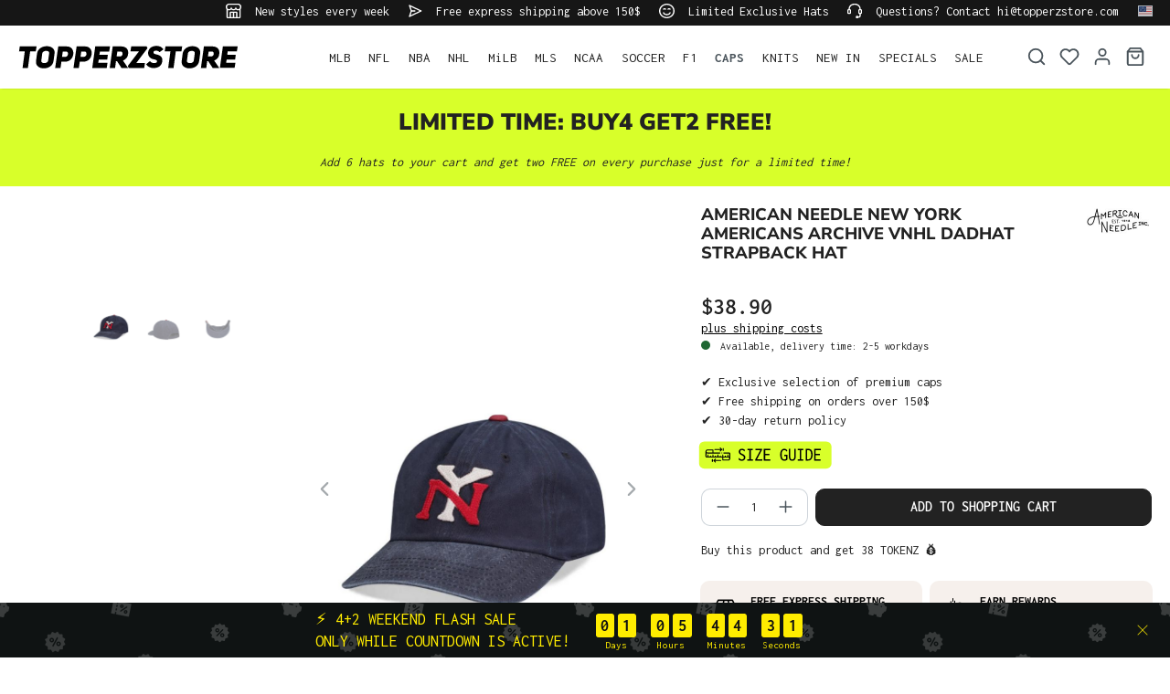

--- FILE ---
content_type: text/html; charset=UTF-8
request_url: https://www.topperzstore.com/american-needle-new-york-americans-archive-vnhl-dadhat-strapback-hat
body_size: 36168
content:

<!DOCTYPE html>

<html lang="en-US"
      itemscope="itemscope"
      itemtype="https://schema.org/WebPage">

                            
    <head>
        
                                    <meta charset="utf-8">
            
                            <meta name="viewport"
                      content="width=device-width, initial-scale=1, shrink-to-fit=no">
            
                            <meta name="author"
                      content="">
                <meta name="robots"
                      content="index,follow">
                <meta name="revisit-after"
                      content="15 days">
                <meta name="keywords"
                      content="">
                <meta name="description"
                      content="The American Needle Strapback Hats are classic caps with a soft crown. The brim can be bent as desired, and the adjustable closure ensures the size can be customized.">
            
                    
                        <meta property="og:type" content="product"/>
        
                    <meta property="og:site_name" content="TOPPERZSTORE.COM"/>
        
                    <meta property="og:url" content="https://www.topperzstore.com/american-needle-new-york-americans-archive-vnhl-dadhat-strapback-hat"/>
        
                                    <meta property="og:title" content="American Needle New York Americans Archive VNHL Dadhat Strapback Hat | TOPPERZSTORE.COM"/>
                    
                                    <meta property="og:description" content="The American Needle Strapback Hats are classic caps with a soft crown. The brim can be bent as desired, and the adjustable closure ensures the size can be customized."/>
                    
                                    <meta property="og:image" content="https://www.topperzstore.com/media/fb/2e/02/1721664542/508181-798698683062_1.jpg?ts=1721664542"/>
                    
                                    <meta property="product:brand" content="American Needle"/>
                    
                                
            <meta property="product:price:amount"
                  content="38.9"/>
            <meta property="product:price:currency"
                  content="USD"/>
        
                    <meta property="product:product_link" content="https://www.topperzstore.com/american-needle-new-york-americans-archive-vnhl-dadhat-strapback-hat"/>
        
                    <meta name="twitter:card" content="product"/>
        
                    <meta name="twitter:site" content="TOPPERZSTORE.COM"/>
        
                                    <meta property="twitter:title" content="American Needle New York Americans Archive VNHL Dadhat Strapback Hat | TOPPERZSTORE.COM"/>
                    
                                    <meta property="twitter:description" content="The American Needle Strapback Hats are classic caps with a soft crown. The brim can be bent as desired, and the adjustable closure ensures the size can be customized."/>
                    
                                    <meta property="twitter:image" content="https://www.topperzstore.com/media/fb/2e/02/1721664542/508181-798698683062_1.jpg?ts=1721664542"/>
                        
                            <meta itemprop="copyrightHolder"
                      content="TOPPERZSTORE.COM">
                <meta itemprop="copyrightYear"
                      content="">
                <meta itemprop="isFamilyFriendly"
                      content="true">
                <meta itemprop="image"
                      content="https://www.topperzstore.com/media/80/5a/0d/1721310089/topperzstore.svg?ts=1721310089">
            
                                            <meta name="theme-color"
                      content="#ffffff">
                            
                                                <link rel="alternate" hreflang="de-DE" href="https://www.topperzstore.de/american-needle-new-york-americans-archive-vnhl-dadhat-strapback-cap">
                                    <link rel="alternate" hreflang="de-CH" href="https://www.topperzstore.ch/american-needle-new-york-americans-archive-vnhl-dadhat-strapback-cap">
                                    <link rel="alternate" hreflang="en-GB" href="https://www.topperzstore.co.uk/american-needle-new-york-americans-archive-vnhl-dadhat-strapback-cap">
                                    <link rel="alternate" hreflang="x-default" href="https://www.topperzstore.com/american-needle-new-york-americans-archive-vnhl-dadhat-strapback-hat">
                                    <link rel="alternate" hreflang="en" href="https://www.topperzstore.com/american-needle-new-york-americans-archive-vnhl-dadhat-strapback-hat">
                                    <link rel="alternate" hreflang="de-AT" href="https://www.topperzstore.at/american-needle-new-york-americans-archive-vnhl-dadhat-strapback-cap">
                                    <link rel="alternate" hreflang="fr-FR" href="https://www.topperzstore.fr/american-needle-new-york-americans-archive-vnhl-dadhat-strapback-casquette">
                                    <link rel="alternate" hreflang="es-ES" href="https://www.topperzstore.es/american-needle-new-york-americans-archive-vnhl-dadhat-strapback-gorra">
                                    <link rel="alternate" hreflang="it-IT" href="https://www.topperzstore.it/american-needle-new-york-americans-archive-vnhl-dadhat-strapback-cap">
                                    <link rel="alternate" hreflang="nl" href="https://www.topperzstore.nl/american-needle-new-york-americans-archive-vnhl-dadhat-strapback-hat">
                                    <link rel="alternate" hreflang="fr-BE" href="https://www.topperzstore.be/american-needle-new-york-americans-archive-vnhl-dadhat-strapback-casquette">
                                    <link rel="alternate" hreflang="fi-FI" href="https://www.topperzstore.fi/american-needle-new-york-americans-archive-vnhl-dadhat-strapback-cap">
                                    <link rel="alternate" hreflang="sv-SE" href="https://www.topperzstore.se/american-needle-new-york-americans-archive-vnhl-dadhat-strapback-cap">
                                    <link rel="alternate" hreflang="es-MX" href="https://www.topperzstore.mx/american-needle-new-york-americans-archive-vnhl-dadhat-strapback-gorra">
                                    <link rel="alternate" hreflang="en-IN" href="https://www.topperzstore.in/american-needle-new-york-americans-archive-vnhl-dadhat-strapback-cap">
                                    <link rel="alternate" hreflang="da-DK" href="https://www.topperzstore.dk/american-needle-new-york-americans-archive-vnhl-dadhat-strapback-cap">
                                    

                
                    <script type="application/ld+json">
            [{"@context":"https:\/\/schema.org\/","@type":"Product","name":"American Needle New York Americans Archive VNHL Dadhat Strapback Hat","description":"The American Needle Strapback Hats are classic caps with a soft crown. The brim can be bent as desired, and the adjustable closure ensures the size can be customized.","sku":"AMN1319","mpn":"AMN1319","brand":{"@type":"Brand","name":"American Needle"},"image":["https:\/\/www.topperzstore.com\/media\/fb\/2e\/02\/1721664542\/508181-798698683062_1.jpg?ts=1721664542","https:\/\/www.topperzstore.com\/media\/7d\/7d\/23\/1721664543\/508182-798698683062_2.jpg?ts=1721664543","https:\/\/www.topperzstore.com\/media\/c0\/3b\/dc\/1721664544\/508183-798698683062_3.jpg?ts=1721664544"],"offers":[{"@type":"Offer","availability":"https:\/\/schema.org\/LimitedAvailability","itemCondition":"https:\/\/schema.org\/NewCondition","priceCurrency":"USD","priceValidUntil":"2026-01-18","url":"https:\/\/www.topperzstore.com\/american-needle-new-york-americans-archive-vnhl-dadhat-strapback-hat","price":38.9}]},{"@context":"https:\/\/schema.org","@type":"BreadcrumbList","itemListElement":[{"@type":"ListItem","position":1,"name":"CAPS","item":"https:\/\/www.topperzstore.com\/caps\/"}]}]
        </script>
            

                    <link rel="shortcut icon"
                  href="https://www.topperzstore.com/media/1d/94/93/1722963426/t-favicon_(2).png?ts=1722963426">
        
                            
        <link rel="canonical" href="https://www.topperzstore.com/american-needle-new-york-americans-archive-vnhl-dadhat-strapback-hat">
                    <title>American Needle New York Americans Archive VNHL Dadhat Strapback Hat | TOPPERZSTORE.COM</title>
    
                                                                                <link rel="stylesheet"
                      href="https://www.topperzstore.com/theme/5278b6c097b7b28157372bb14f40d16c/css/all.css">
                                    

                                                                                                                                                                                                                                                                                                                                                                                                                                                                                                                                                                                                                                                                                                                                                                                                                                                                                                                                                                                                                                                                                                            
                            <script>
        window.features = {"V6_5_0_0":true,"v6.5.0.0":true,"V6_6_0_0":true,"v6.6.0.0":true,"V6_7_0_0":false,"v6.7.0.0":false,"DISABLE_VUE_COMPAT":false,"disable.vue.compat":false,"ACCESSIBILITY_TWEAKS":false,"accessibility.tweaks":false,"ADMIN_VITE":false,"admin.vite":false,"TELEMETRY_METRICS":false,"telemetry.metrics":false,"CACHE_REWORK":false,"cache.rework":false,"SSO":false,"sso":false,"PAYPAL_SETTINGS_TWEAKS":false,"paypal.settings.tweaks":false,"FEATURE_SWAGCMSEXTENSIONS_1":true,"feature.swagcmsextensions.1":true,"FEATURE_SWAGCMSEXTENSIONS_2":true,"feature.swagcmsextensions.2":true,"FEATURE_SWAGCMSEXTENSIONS_8":true,"feature.swagcmsextensions.8":true,"FEATURE_SWAGCMSEXTENSIONS_63":true,"feature.swagcmsextensions.63":true,"RULE_BUILDER":true,"rule.builder":true,"FLOW_BUILDER":true,"flow.builder":true,"CUSTOM_PRICES":true,"custom.prices":true,"SUBSCRIPTIONS":true,"subscriptions":true,"ADVANCED_SEARCH":true,"advanced.search":true,"MULTI_INVENTORY":true,"multi.inventory":true,"RETURNS_MANAGEMENT":true,"returns.management":true,"TEXT_GENERATOR":true,"text.generator":true,"CHECKOUT_SWEETENER":true,"checkout.sweetener":true,"IMAGE_CLASSIFICATION":true,"image.classification":true,"PROPERTY_EXTRACTOR":true,"property.extractor":true,"REVIEW_SUMMARY":true,"review.summary":true,"REVIEW_TRANSLATOR":true,"review.translator":true,"CONTENT_GENERATOR":true,"content.generator":true,"EXPORT_ASSISTANT":true,"export.assistant":true,"QUICK_ORDER":true,"quick.order":true,"EMPLOYEE_MANAGEMENT":true,"employee.management":true,"QUOTE_MANAGEMENT":true,"quote.management":true,"CAPTCHA":true,"captcha":true,"NATURAL_LANGUAGE_SEARCH":true,"natural.language.search":true,"IMAGE_UPLOAD_SEARCH":true,"image.upload.search":true,"ORDER_APPROVAL":true,"order.approval":true,"SPATIAL_CMS_ELEMENT":true,"spatial.cms.element":true,"SHOPPING_LISTS":true,"shopping.lists":true,"TEXT_TO_IMAGE_GENERATION":true,"text.to.image.generation":true,"SPATIAL_SCENE_EDITOR":false,"spatial.scene.editor":false};
    </script>
        
            <script>window.isProductView = true;</script>
                <link rel="preconnect" href="https://scripting.tracify.ai">
        <link rel="preload" as="script" href="https://scripting.tracify.ai/tracifys6v2.js?csid=4d65d333-af0b-4bb6-bc3d-b9b2eb60b985">
        <script async src="https://scripting.tracify.ai/tracifys6v2.js?csid=4d65d333-af0b-4bb6-bc3d-b9b2eb60b985"></script>
        <script>window.vids = ["b472425370a33043c8a09ae5b4f8f89c9f296920dba7e05f6052ab9b01fe01e5","50e55083b4d9196d2bc435769adbd3c8d0747261e84bcedc1b3e1db21acd8369"];</script>

                    <!-- WbmTagManagerAnalytics Head Snippet Start -->
                                    
        

    <!-- Shopware Analytics -->
    <script>
        window.shopwareAnalytics = {
            trackingId: 'a0247620a224dfee33a59e618b8cdabc',
            merchantConsent: true,
            debug: false,
            storefrontController: 'Product',
            storefrontAction: 'index',
            storefrontRoute: 'frontend.detail.page',
            storefrontCmsPageType:  'product_detail' ,
        };
    </script>
    <!-- End Shopware Analytics -->
        

            <script id="wbmTagMangerDefine" type="text/javascript">
            let gtmIsTrackingProductClicks = Boolean(),
                gtmIsTrackingAddToWishlistClicks = Boolean(),
                gtmContainerId = 'GTM-P8X5TDBS',
                hasSWConsentSupport = Boolean();
            window.wbmScriptIsSet = false;
            window.dataLayer = window.dataLayer || [];
            window.dataLayer.push({"event":"user","id":null});
        </script>

        <script id="wbmTagMangerDataLayer" type="text/javascript">
            window.dataLayer.push({ ecommerce: null });
            window.dataLayer.push({"google_tag_params":{"ecomm_prodid":"AMN1319","ecomm_pagetype":"product"}});

            
                

            
            let onEventDataLayer = JSON.parse('{"event":"view_item","ecommerce":{"value":38.9,"items":[{"item_category":"NEW IN","price":38.9,"item_brand":"American Needle","item_id":"AMN1319","item_name":"American Needle New York Americans Archive VNHL Dadhat Strapback Hat","item_variant":""}],"currency":"USD"}}');
                    </script>    
                        <script id="wbmTagManger" type="text/javascript" data-usercentrics="Google Tag Manager">
                function getCookie(name) {
                    var cookieMatch = document.cookie.match(name + '=(.*?)(;|$)');
                    return cookieMatch && decodeURI(cookieMatch[1]);
                }

                let gtmCookieSet = getCookie('wbm-tagmanager-enabled');
                
                let googleTag = function(w,d,s,l,i){w[l]=w[l]||[];w[l].push({'gtm.start':new Date().getTime(),event:'gtm.js'});var f=d.getElementsByTagName(s)[0],j=d.createElement(s),dl=l!='dataLayer'?'&l='+l:'';j.async=true;j.src='https://www.googletagmanager.com/gtm.js?id='+i+dl+'';f.parentNode.insertBefore(j,f);};
                

                if (hasSWConsentSupport && gtmCookieSet === null) {
                    window.wbmGoogleTagmanagerId = gtmContainerId;
                    window.wbmScriptIsSet = false;
                    window.googleTag = googleTag;
                } else {
                    window.wbmScriptIsSet = true;
                    googleTag(window, document, 'script', 'dataLayer', gtmContainerId);
                    googleTag = null;

                    window.dataLayer = window.dataLayer || [];
                    function gtag() { dataLayer.push(arguments); }

                    if (hasSWConsentSupport) {
                        (() => {
                            const analyticsStorageEnabled = document.cookie.split(';').some((item) => item.trim().includes('google-analytics-enabled=1'));
                            const adsEnabled = document.cookie.split(';').some((item) => item.trim().includes('google-ads-enabled=1'));

                            gtag('consent', 'update', {
                                'ad_storage': adsEnabled ? 'granted' : 'denied',
                                'ad_user_data': adsEnabled ? 'granted' : 'denied',
                                'ad_personalization': adsEnabled ? 'granted' : 'denied',
                                'analytics_storage': analyticsStorageEnabled ? 'granted' : 'denied'
                            });
                        })();
                    }
                }

                
            </script><!-- WbmTagManagerAnalytics Head Snippet End -->
            
                                
            <script type="text/javascript"
                                src='https://www.google.com/recaptcha/api.js?render=6LfGEEoqAAAAAGTQfUR29UTKug79u0hEaE3Dwh7O'
                defer></script>
        <script>
                                        window.googleReCaptchaV3Active = true;
                    </script>
            

    
                
        
                                                            <script>
                window.activeNavigationId = '019053c3ac31701ea63fa901f19dfb9b';
                window.router = {
                    'frontend.cart.offcanvas': '/checkout/offcanvas',
                    'frontend.cookie.offcanvas': '/cookie/offcanvas',
                    'frontend.checkout.finish.page': '/checkout/finish',
                    'frontend.checkout.info': '/widgets/checkout/info',
                    'frontend.menu.offcanvas': '/widgets/menu/offcanvas',
                    'frontend.cms.page': '/widgets/cms',
                    'frontend.cms.navigation.page': '/widgets/cms/navigation',
                    'frontend.account.addressbook': '/widgets/account/address-book',
                    'frontend.country.country-data': '/country/country-state-data',
                    'frontend.app-system.generate-token': '/app-system/Placeholder/generate-token',
                    };
                window.salesChannelId = '018fbb87c25d74cba868ded5e4ad7f68';
            </script>
        

        
    <script>
        window.router['widgets.swag.cmsExtensions.quickview'] = '/swag/cms-extensions/quickview';
        window.router['widgets.swag.cmsExtensions.quickview.variant'] = '/swag/cms-extensions/quickview/variant';
    </script>


    
    
    <script>
        window.SynSmartyUncachedConfig = {
            useUncachedAccountMenu            : true,
            hideUnavailableOptionsOnListPages : false,
            useUncachedParameterInAjaxRequests: false,
            uncachedParameterWhitelist        : "widgets\/cms\/navigation\nwidgets\/checkout\/info\ncheckout\/offcanvas\nsuggest\u003Fsearch\u003D",
            uncachedParameterBlackList        : "",
        };
    </script>


    <script>
        window.router['frontend.shopware_analytics.customer.data'] = '/storefront/script/shopware-analytics-customer'
    </script>

    <script>
        window.SynElleExtension = {
            rfNumberInputLabel                : "RFC Number",
            rfNumberInputPlaceholder          : "It is required for orders from Mexico.",
            addressAdditionalField2Label      : "RAC (only required for orders to Mexico)",
            addressAdditionalField2Placeholder: "Enter your RAC number if you order to Mexico",
            errorMessage                      : "Please enter a valid RFC number.",
        };
    </script>

    <script>
        window.SynProductAvailability = {
            hideUnavailableOptionsOnListPages: true,
        };
    </script>


    <script>
        window.router['frontend.product.review.translate'] = '/translate-review';
    </script>

                                <script>
                
                window.breakpoints = {"xs":0,"sm":576,"md":768,"lg":992,"xl":1200,"xxl":1400};
            </script>
        
                                    <script>
                    window.customerLoggedInState = 0;

                    window.wishlistEnabled = 1;
                </script>
                    
                        
                            <script>
                window.themeAssetsPublicPath = 'https://www.topperzstore.com/theme/01912ae6e88f78b5b30c870edd10ca9f/assets/';
            </script>
        
        
        
                <script src="https://static.elfsight.com/platform/platform.js" async></script> <div class="elfsight-app-5fcde720-0fe9-454a-9ea0-02446c611184" data-elfsight-app-lazy></div><script src="https://static.elfsight.com/platform/platform.js" async></script> <div class="elfsight-app-37bad923-f9fc-4438-a1e8-f3901bc4663d" data-elfsight-app-lazy></div>
    
                <script src="https://widget.superchat.de/snippet.js?applicationKey=WCWQ8maMLXdB0po5Bg1zNl52pR"
                referrerpolicy="no-referrer-when-downgrade" defer></script>
                                                            <script>
                        window.themeJsPublicPath = 'https://www.topperzstore.com/theme/5278b6c097b7b28157372bb14f40d16c/js/';
                    </script>
                                            <script type="text/javascript" src="https://www.topperzstore.com/theme/5278b6c097b7b28157372bb14f40d16c/js/storefront/storefront.js" defer></script>
                                            <script type="text/javascript" src="https://www.topperzstore.com/theme/5278b6c097b7b28157372bb14f40d16c/js/swag-cms-extensions/swag-cms-extensions.js" defer></script>
                                            <script type="text/javascript" src="https://www.topperzstore.com/theme/5278b6c097b7b28157372bb14f40d16c/js/subscription/subscription.js" defer></script>
                                            <script type="text/javascript" src="https://www.topperzstore.com/theme/5278b6c097b7b28157372bb14f40d16c/js/checkout-sweetener/checkout-sweetener.js" defer></script>
                                            <script type="text/javascript" src="https://www.topperzstore.com/theme/5278b6c097b7b28157372bb14f40d16c/js/text-translator/text-translator.js" defer></script>
                                            <script type="text/javascript" src="https://www.topperzstore.com/theme/5278b6c097b7b28157372bb14f40d16c/js/employee-management/employee-management.js" defer></script>
                                            <script type="text/javascript" src="https://www.topperzstore.com/theme/5278b6c097b7b28157372bb14f40d16c/js/quick-order/quick-order.js" defer></script>
                                            <script type="text/javascript" src="https://www.topperzstore.com/theme/5278b6c097b7b28157372bb14f40d16c/js/advanced-search/advanced-search.js" defer></script>
                                            <script type="text/javascript" src="https://www.topperzstore.com/theme/5278b6c097b7b28157372bb14f40d16c/js/captcha/captcha.js" defer></script>
                                            <script type="text/javascript" src="https://www.topperzstore.com/theme/5278b6c097b7b28157372bb14f40d16c/js/quote-management/quote-management.js" defer></script>
                                            <script type="text/javascript" src="https://www.topperzstore.com/theme/5278b6c097b7b28157372bb14f40d16c/js/a-i-search/a-i-search.js" defer></script>
                                            <script type="text/javascript" src="https://www.topperzstore.com/theme/5278b6c097b7b28157372bb14f40d16c/js/spatial-cms-element/spatial-cms-element.js" defer></script>
                                            <script type="text/javascript" src="https://www.topperzstore.com/theme/5278b6c097b7b28157372bb14f40d16c/js/order-approval/order-approval.js" defer></script>
                                            <script type="text/javascript" src="https://www.topperzstore.com/theme/5278b6c097b7b28157372bb14f40d16c/js/shopping-list/shopping-list.js" defer></script>
                                            <script type="text/javascript" src="https://www.topperzstore.com/theme/5278b6c097b7b28157372bb14f40d16c/js/swag-pay-pal/swag-pay-pal.js" defer></script>
                                            <script type="text/javascript" src="https://www.topperzstore.com/theme/5278b6c097b7b28157372bb14f40d16c/js/dreisc-cms-pro/dreisc-cms-pro.js" defer></script>
                                            <script type="text/javascript" src="https://www.topperzstore.com/theme/5278b6c097b7b28157372bb14f40d16c/js/bst-cms-video-teaser6/bst-cms-video-teaser6.js" defer></script>
                                            <script type="text/javascript" src="https://www.topperzstore.com/theme/5278b6c097b7b28157372bb14f40d16c/js/wbm-tag-manager-analytics/wbm-tag-manager-analytics.js" defer></script>
                                            <script type="text/javascript" src="https://www.topperzstore.com/theme/5278b6c097b7b28157372bb14f40d16c/js/adyen-payment-shopware6/adyen-payment-shopware6.js" defer></script>
                                            <script type="text/javascript" src="https://www.topperzstore.com/theme/5278b6c097b7b28157372bb14f40d16c/js/klavi-overd/klavi-overd.js" defer></script>
                                            <script type="text/javascript" src="https://www.topperzstore.com/theme/5278b6c097b7b28157372bb14f40d16c/js/swag-analytics/swag-analytics.js" defer></script>
                                            <script type="text/javascript" src="https://www.topperzstore.com/theme/5278b6c097b7b28157372bb14f40d16c/js/syn-elle-extension/syn-elle-extension.js" defer></script>
                                                        

    
    
    
    </head>

    <body class="is-ctl-product is-act-index">

            <div class="skip-to-content bg-primary-subtle text-primary-emphasis visually-hidden-focusable overflow-hidden">
            <div class="container d-flex justify-content-center">
                <a href="#content-main" class="skip-to-content-link d-inline-flex text-decoration-underline m-1 p-2 fw-bold gap-2">
                    Skip to main content
                </a>
            </div>
        </div>
    
                                    <noscript>
                <iframe src="https://www.googletagmanager.com/ns.html?id=GTM-P8X5TDBS"
                        height="0"
                        width="0"
                        style="display:none;visibility:hidden"
                        title="Google Tagmanager">

                </iframe>
            </noscript>
            
                <noscript class="noscript-main">
                
    <div role="alert"
                  class="alert alert-info alert-has-icon">
                                                                        
                                                                    <span class="icon icon-info" aria-hidden="true">
                                        <svg xmlns="http://www.w3.org/2000/svg" xmlns:xlink="http://www.w3.org/1999/xlink" width="24" height="24" viewBox="0 0 24 24"><defs><path d="M12 7c.5523 0 1 .4477 1 1s-.4477 1-1 1-1-.4477-1-1 .4477-1 1-1zm1 9c0 .5523-.4477 1-1 1s-1-.4477-1-1v-5c0-.5523.4477-1 1-1s1 .4477 1 1v5zm11-4c0 6.6274-5.3726 12-12 12S0 18.6274 0 12 5.3726 0 12 0s12 5.3726 12 12zM12 2C6.4772 2 2 6.4772 2 12s4.4772 10 10 10 10-4.4772 10-10S17.5228 2 12 2z" id="icons-default-info" /></defs><use xlink:href="#icons-default-info" fill="#758CA3" fill-rule="evenodd" /></svg>
                    </span>
                                                        
                                    
                    <div class="alert-content-container">
                                                    
                                                        <div class="alert-content">                                                    To be able to use the full range of Shopware 6, we recommend activating Javascript in your browser.
                                                                </div>                
                                                                </div>
            </div>
            </noscript>
        

                        
            <header class="header-main">
                        <div data-flyout-menu="true">
                        <div class="top-bar d-none d-lg-block">
        <nav class="top-bar-nav container">
            <div class="row">
                                                         
                      <div class="col-auto">
                                 <span class="icon icon-shop icon-xs">
                                        <svg xmlns="http://www.w3.org/2000/svg" xmlns:xlink="http://www.w3.org/1999/xlink" width="24" height="24" viewBox="0 0 24 24"><defs><path d="M8 22h3v-7H8v7zm8 0v-7h-3v7h3zM3 10.584V22h3v-7c0-1.1046.8954-2 2-2h8c1.1046 0 2 .8954 2 2v7h3V10.584A4.9831 4.9831 0 0 1 19 11c-1.3627 0-2.5981-.5452-3.5-1.4293C14.5981 10.4548 13.3627 11 12 11c-1.3627 0-2.5981-.5452-3.5-1.4293C7.5981 10.4548 6.3627 11 5 11a4.9831 4.9831 0 0 1-2-.416zM1 9.0005A4.9779 4.9779 0 0 1 0 6V4.4142A3 3 0 0 1 .8787 2.293L2.2929.8787A3 3 0 0 1 4.4142 0h15.1716a3 3 0 0 1 2.1213.8787l1.4142 1.4142A3 3 0 0 1 24 4.4142V6a4.9779 4.9779 0 0 1-1 3.0005V22c0 1.1046-.8954 2-2 2H3c-1.1046 0-2-.8954-2-2V9.0005zM15 6a.5.5 0 1 1 1 0c0 1.6569 1.3431 3 3 3s3-1.3431 3-3V4.4142a1 1 0 0 0-.2929-.707L20.293 2.2928A1 1 0 0 0 19.5858 2H4.4142a1 1 0 0 0-.707.2929L2.2928 3.707A1 1 0 0 0 2 4.4142V6c0 1.6569 1.3431 3 3 3s3-1.3431 3-3a.5.5 0 0 1 1 0c0 1.6569 1.3431 3 3 3s3-1.3431 3-3z" id="icons-default-shop" /></defs><use xlink:href="#icons-default-shop" fill="#758CA3" fill-rule="evenodd" /></svg>
                    </span>
     New styles every week
             </div>
                                                  
                      <div class="col-auto">
                                 <span class="icon icon-paperplane icon-xs">
                                        <svg xmlns="http://www.w3.org/2000/svg" xmlns:xlink="http://www.w3.org/1999/xlink" width="24" height="24" viewBox="0 0 24 24"><defs><path d="m6.7208 13-2.031 6.093L19.664 12 4.6897 4.907 6.7207 11H12c.5523 0 1 .4477 1 1s-.4477 1-1 1H6.7208zm-1.7749-1L2.0513 3.3162c-.2785-.8355.5809-1.597 1.3768-1.22l19 9c.7625.3613.7625 1.4463 0 1.8075l-19 9c-.796.377-1.6553-.3844-1.3768-1.22L4.946 12z" id="icons-default-paperplane" /></defs><use xlink:href="#icons-default-paperplane" fill="#758CA3" fill-rule="evenodd" /></svg>
                    </span>
     Free express shipping above 150$
             </div>
                                                  
                      <div class="col-auto">
                                 <span class="icon icon-emoji icon-xs">
                                        <svg xmlns="http://www.w3.org/2000/svg" xmlns:xlink="http://www.w3.org/1999/xlink" width="24" height="24" viewBox="0 0 24 24"><defs><path d="M12 24C5.3726 24 0 18.6274 0 12S5.3726 0 12 0s12 5.3726 12 12-5.3726 12-12 12zm0-2c5.5228 0 10-4.4772 10-10S17.5228 2 12 2 2 6.4772 2 12s4.4772 10 10 10zm-5.9487-6.6838c-.1746-.524.1085-1.0902.6325-1.2649.524-.1746 1.0902.1085 1.2649.6325.0797.2391.3188.6695.7584 1.109C9.4601 16.5459 10.5197 17 12 17s2.54-.4541 3.2929-1.2071c.4396-.4396.6787-.87.7584-1.1091.1747-.524.741-.8071 1.265-.6325.5239.1747.807.741.6324 1.265-.1703.5108-.5562 1.2054-1.2416 1.8908C15.5851 18.3291 14.0197 19 12 19s-3.585-.6709-4.7071-1.7929c-.6854-.6854-1.0713-1.38-1.2416-1.8909zm1.5034-5.4841c-.4595.3063-1.0804.1821-1.3868-.2774-.3063-.4595-.1821-1.0804.2774-1.3868l.3906-.2604a3 3 0 0 1 3.3282 0l.3906.2604c.4595.3064.5837.9273.2774 1.3868-.3064.4595-.9273.5837-1.3868.2774l-.3906-.2604a1 1 0 0 0-1.1094 0l-.3906.2604zm7 0c-.4595.3063-1.0804.1821-1.3868-.2774-.3063-.4595-.1821-1.0804.2774-1.3868l.3906-.2604a3 3 0 0 1 3.3282 0l.3906.2604c.4595.3064.5837.9273.2774 1.3868-.3064.4595-.9273.5837-1.3868.2774l-.3906-.2604a1 1 0 0 0-1.1094 0l-.3906.2604z" id="icons-default-emoji" /></defs><use xlink:href="#icons-default-emoji" fill="#758CA3" fill-rule="evenodd" /></svg>
                    </span>
     Limited Exclusive Hats
             </div>
                                                  
                      <div class="col-auto">
                                 <span class="icon icon-headset icon-xs">
                                        <svg xmlns="http://www.w3.org/2000/svg" xmlns:xlink="http://www.w3.org/1999/xlink" width="24" height="24" viewBox="0 0 24 24"><defs><path d="M2 11v4h2v-4H2zm20-2c1.1046 0 2 .8954 2 2v4c0 1.1046-.8954 2-2 2v3c0 1.6569-1.3431 3-3 3h-1c0 .5523-.4477 1-1 1h-2c-.5523 0-1-.4477-1-1v-2c0-.5523.4477-1 1-1h2c.5523 0 1 .4477 1 1h1c.5523 0 1-.4477 1-1v-3c-1.1046 0-2-.8954-2-2v-4c0-1.1046.8954-2 2-2 0-3.866-3.134-7-7-7h-2C7.134 2 4 5.134 4 9c1.1046 0 2 .8954 2 2v4c0 1.1046-.8954 2-2 2H2c-1.1046 0-2-.8954-2-2v-4c0-1.1046.8954-2 2-2 0-4.9706 4.0294-9 9-9h2c4.9706 0 9 4.0294 9 9zm-2 2v4h2v-4h-2z" id="icons-default-headset" /></defs><use xlink:href="#icons-default-headset" fill="#758CA3" fill-rule="evenodd" /></svg>
                    </span>
     Questions? Contact hi@topperzstore.com
             </div>
              
      
                            <div class="col-auto d-md-none d-xl-block">
                                            
                    <div class="top-bar-nav-item top-bar-language">

                <form method="post"
                      action="/checkout/language"
                      class="language-form"
                      data-form-auto-submit="true">
                                                            
                    <div class="languages-menu dropdown">
                        <button class="btn dropdown-toggle top-bar-nav-btn"
                                type="button"
                                id="languagesDropdown-top-bar"
                                data-bs-toggle="dropdown"
                                aria-haspopup="true"
                                aria-expanded="false">
                            <div class="top-bar-list-icon language-flag country-us language-en"></div>
                            <span class="top-bar-nav-text">International</span>
                        </button>

                        <div class="top-bar-list dropdown-menu dropdown-menu-end"
                             aria-labelledby="languagesDropdown-top-bar">
                                                            <div class="top-bar-list-item dropdown-item"
                                     title="">

                                                                                                                        
                                        <label class="top-bar-list-label"
                                               for="top-bar-018fba653a0f732c8c90aaa6490a316b">
                                            <input id="top-bar-018fba653a0f732c8c90aaa6490a316b"
                                                   class="top-bar-list-radio"
                                                   value="018fba653a0f732c8c90aaa6490a316b-2fbb5fe2e29a4d70aa5854ce7ce3e20b"
                                                   name="domainLanguageId"
                                                   type="radio"
                                                    >
                                            <div class="top-bar-list-icon language-flag country-de language-de"></div>
                                            Deutsch
                                        </label>
                                </div>
                                                            <div class="top-bar-list-item dropdown-item"
                                     title="">

                                                                                                                        
                                        <label class="top-bar-list-label"
                                               for="top-bar-01907d630c99757dba9d80edacd46aa0">
                                            <input id="top-bar-01907d630c99757dba9d80edacd46aa0"
                                                   class="top-bar-list-radio"
                                                   value="01907d630c99757dba9d80edacd46aa0-01905df975977e0b835027e00468a575"
                                                   name="domainLanguageId"
                                                   type="radio"
                                                    >
                                            <div class="top-bar-list-icon language-flag country-ch language-de"></div>
                                            Schweiz
                                        </label>
                                </div>
                                                            <div class="top-bar-list-item dropdown-item"
                                     title="">

                                                                                                                        
                                        <label class="top-bar-list-label"
                                               for="top-bar-018fbb81c43c79e1ac4bb9910d6f4573">
                                            <input id="top-bar-018fbb81c43c79e1ac4bb9910d6f4573"
                                                   class="top-bar-list-radio"
                                                   value="018fbb81c43c79e1ac4bb9910d6f4573-018fba6537457113aa84ba9d60fc32f3"
                                                   name="domainLanguageId"
                                                   type="radio"
                                                    >
                                            <div class="top-bar-list-icon language-flag country-gb language-en"></div>
                                            United Kingdom
                                        </label>
                                </div>
                                                            <div class="top-bar-list-item dropdown-item item-checked"
                                     title="">

                                                                                                                        
                                        <label class="top-bar-list-label"
                                               for="top-bar-018fbb88c31073e298c3615b1f6b7846">
                                            <input id="top-bar-018fbb88c31073e298c3615b1f6b7846"
                                                   class="top-bar-list-radio"
                                                   value="018fbb88c31073e298c3615b1f6b7846-018fbb00438973c88e43f49bf1dceacd"
                                                   name="domainLanguageId"
                                                   type="radio"
                                                     checked>
                                            <div class="top-bar-list-icon language-flag country-us language-en"></div>
                                            International
                                        </label>
                                </div>
                                                            <div class="top-bar-list-item dropdown-item"
                                     title="">

                                                                                                                        
                                        <label class="top-bar-list-label"
                                               for="top-bar-01907d88fc3271f689746a1f53b3c292">
                                            <input id="top-bar-01907d88fc3271f689746a1f53b3c292"
                                                   class="top-bar-list-radio"
                                                   value="01907d88fc3271f689746a1f53b3c292-01907dacfae0795183c81cad51e17531"
                                                   name="domainLanguageId"
                                                   type="radio"
                                                    >
                                            <div class="top-bar-list-icon language-flag country-at language-de"></div>
                                            Österreich
                                        </label>
                                </div>
                                                            <div class="top-bar-list-item dropdown-item"
                                     title="">

                                                                                                                        
                                        <label class="top-bar-list-label"
                                               for="top-bar-01907db12763726bad5a8460979f1ff9">
                                            <input id="top-bar-01907db12763726bad5a8460979f1ff9"
                                                   class="top-bar-list-radio"
                                                   value="01907db12763726bad5a8460979f1ff9-018fbb00438973c88e43f49bf4b52118"
                                                   name="domainLanguageId"
                                                   type="radio"
                                                    >
                                            <div class="top-bar-list-icon language-flag country-fr language-fr"></div>
                                            Français
                                        </label>
                                </div>
                                                            <div class="top-bar-list-item dropdown-item"
                                     title="">

                                                                                                                        
                                        <label class="top-bar-list-label"
                                               for="top-bar-01907db5156d720b9f593edc176a042c">
                                            <input id="top-bar-01907db5156d720b9f593edc176a042c"
                                                   class="top-bar-list-radio"
                                                   value="01907db5156d720b9f593edc176a042c-018fbb00438973c88e43f49bf34253c6"
                                                   name="domainLanguageId"
                                                   type="radio"
                                                    >
                                            <div class="top-bar-list-icon language-flag country-es language-es"></div>
                                            Español
                                        </label>
                                </div>
                                                            <div class="top-bar-list-item dropdown-item"
                                     title="">

                                                                                                                        
                                        <label class="top-bar-list-label"
                                               for="top-bar-01907dc0fb347c45be853bf9f4e245a0">
                                            <input id="top-bar-01907dc0fb347c45be853bf9f4e245a0"
                                                   class="top-bar-list-radio"
                                                   value="01907dc0fb347c45be853bf9f4e245a0-018fbb00438973c88e43f49bf7ae9395"
                                                   name="domainLanguageId"
                                                   type="radio"
                                                    >
                                            <div class="top-bar-list-icon language-flag country-it language-it"></div>
                                            Italiano
                                        </label>
                                </div>
                                                            <div class="top-bar-list-item dropdown-item"
                                     title="">

                                                                                                                        
                                        <label class="top-bar-list-label"
                                               for="top-bar-01907dca2278778f872dd0840d9035e4">
                                            <input id="top-bar-01907dca2278778f872dd0840d9035e4"
                                                   class="top-bar-list-radio"
                                                   value="01907dca2278778f872dd0840d9035e4-018fbb00438973c88e43f49bfb35fe60"
                                                   name="domainLanguageId"
                                                   type="radio"
                                                    >
                                            <div class="top-bar-list-icon language-flag country-nl language-nl"></div>
                                            Nederlands
                                        </label>
                                </div>
                                                            <div class="top-bar-list-item dropdown-item"
                                     title="">

                                                                                                                        
                                        <label class="top-bar-list-label"
                                               for="top-bar-01909c32c84a7b75a921772589697c4b">
                                            <input id="top-bar-01909c32c84a7b75a921772589697c4b"
                                                   class="top-bar-list-radio"
                                                   value="01909c32c84a7b75a921772589697c4b-01909c3042e67dab98c4b01492c5fd83"
                                                   name="domainLanguageId"
                                                   type="radio"
                                                    >
                                            <div class="top-bar-list-icon language-flag country-be language-fr"></div>
                                            Belgique
                                        </label>
                                </div>
                                                            <div class="top-bar-list-item dropdown-item"
                                     title="">

                                                                                                                        
                                        <label class="top-bar-list-label"
                                               for="top-bar-01909c39c739781684b23f741d321ec0">
                                            <input id="top-bar-01909c39c739781684b23f741d321ec0"
                                                   class="top-bar-list-radio"
                                                   value="01909c39c739781684b23f741d321ec0-018fbb00438973c88e43f49bf42288fc"
                                                   name="domainLanguageId"
                                                   type="radio"
                                                    >
                                            <div class="top-bar-list-icon language-flag country-fi language-fi"></div>
                                            Suomi
                                        </label>
                                </div>
                                                            <div class="top-bar-list-item dropdown-item"
                                     title="">

                                                                                                                        
                                        <label class="top-bar-list-label"
                                               for="top-bar-01909c86cdd37f4d8ae8843f4db71312">
                                            <input id="top-bar-01909c86cdd37f4d8ae8843f4db71312"
                                                   class="top-bar-list-radio"
                                                   value="01909c86cdd37f4d8ae8843f4db71312-018fbb00438973c88e43f49c0489190d"
                                                   name="domainLanguageId"
                                                   type="radio"
                                                    >
                                            <div class="top-bar-list-icon language-flag country-se language-sv"></div>
                                            Svenska
                                        </label>
                                </div>
                                                            <div class="top-bar-list-item dropdown-item"
                                     title="">

                                                                                                                        
                                        <label class="top-bar-list-label"
                                               for="top-bar-01909c8e7a7e7d689d21f6d3e5de5160">
                                            <input id="top-bar-01909c8e7a7e7d689d21f6d3e5de5160"
                                                   class="top-bar-list-radio"
                                                   value="01909c8e7a7e7d689d21f6d3e5de5160-01909c8bd10079709e0af41be6046f6b"
                                                   name="domainLanguageId"
                                                   type="radio"
                                                    >
                                            <div class="top-bar-list-icon language-flag country-mx language-es"></div>
                                            Mexico
                                        </label>
                                </div>
                                                            <div class="top-bar-list-item dropdown-item"
                                     title="">

                                                                                                                        
                                        <label class="top-bar-list-label"
                                               for="top-bar-01909cc76eb17b5088474b1b091671ec">
                                            <input id="top-bar-01909cc76eb17b5088474b1b091671ec"
                                                   class="top-bar-list-radio"
                                                   value="01909cc76eb17b5088474b1b091671ec-01909cc5a7777606bcae8a53e0c051d2"
                                                   name="domainLanguageId"
                                                   type="radio"
                                                    >
                                            <div class="top-bar-list-icon language-flag country-in language-en"></div>
                                            India
                                        </label>
                                </div>
                                                            <div class="top-bar-list-item dropdown-item"
                                     title="">

                                                                                                                        
                                        <label class="top-bar-list-label"
                                               for="top-bar-01909cf45cdd76fba6008bc1c2e17972">
                                            <input id="top-bar-01909cf45cdd76fba6008bc1c2e17972"
                                                   class="top-bar-list-radio"
                                                   value="01909cf45cdd76fba6008bc1c2e17972-018fbb00438973c88e43f49beeda80ec"
                                                   name="domainLanguageId"
                                                   type="radio"
                                                    >
                                            <div class="top-bar-list-icon language-flag country-dk language-da"></div>
                                            Dansk
                                        </label>
                                </div>
                                                    </div>
                    </div>

                    <input name="redirectTo" type="hidden" value="frontend.detail.page">

                                            <input name="redirectParameters[_httpCache]" type="hidden" value="1">
                                            <input name="redirectParameters[productId]" type="hidden" value="0190db34094a7116a6eb2bef7dbb3a4f">
                                    </form>
            </div>
                    </div>
                </div>
        </nav>
    </div>
    
        <div class="container">
        <div class="row align-items-center header-row">
                            <div class="col-auto d-xl-none header-menu-col">
                    <div class="menu-button">
                            <button class="btn nav-main-toggle-btn header-actions-btn"
            type="button"
            data-off-canvas-menu="true"
            aria-label="Menu">
                                    <span class="icon-feather icon-feather-menu"><svg xmlns="http://www.w3.org/2000/svg" width="24" height="24" viewBox="0 0 24 24" fill="none" stroke="currentColor" stroke-width="2" stroke-linecap="round" stroke-linejoin="round" class="feather feather-menu"><line x1="3" y1="12" x2="21" y2="12"></line><line x1="3" y1="6" x2="21" y2="6"></line><line x1="3" y1="18" x2="21" y2="18"></line></svg></span>                </button>
                    </div>
                </div>
            
                            <div class="col col-xl-auto header-logo-col">
                        <div class="header-logo-main">
                    <a class="header-logo-main-link"
               href="/"
               title="Go to homepage">
                                    <picture class="header-logo-picture">
                                                                            
                                                                            
                                                                                    <img src="https://www.topperzstore.com/media/80/5a/0d/1721310089/topperzstore.svg?ts=1721310089"
                                     alt="Go to homepage"
                                     class="img-fluid header-logo-main-img">
                                                                        </picture>
                            </a>
            </div>
                </div>
            
                            <div class="col header-navigation-col">
                    <div class="nav-main">
                                                        <div class="main-navigation"
         id="mainNavigation"
         data-flyout-menu="true">
                                            <nav class="nav main-navigation-menu"
                        aria-label="Main navigation"
                        itemscope="itemscope"
                        itemtype="https://schema.org/SiteNavigationElement">
                        
                                                                            
                                                    
                                                                                            
                                                                                                            <a class="nav-link main-navigation-link nav-item-019053c3e930717e8a89129baa2ab1a0 "
                                           href="https://www.topperzstore.com/mlb/"
                                           itemprop="url"
                                           data-flyout-menu-trigger="019053c3e930717e8a89129baa2ab1a0"                                                                                      title="MLB">
                                            <div class="main-navigation-link-text">
                                                <span itemprop="name">MLB</span>
                                            </div>
                                        </a>
                                                                                                                                                                                                        
                                                                                                            <a class="nav-link main-navigation-link nav-item-019053c4bc507284ad465e61a31b3350 "
                                           href="https://www.topperzstore.com/nfl/"
                                           itemprop="url"
                                           data-flyout-menu-trigger="019053c4bc507284ad465e61a31b3350"                                                                                      title="NFL">
                                            <div class="main-navigation-link-text">
                                                <span itemprop="name">NFL</span>
                                            </div>
                                        </a>
                                                                                                                                                                                                        
                                                                                                            <a class="nav-link main-navigation-link nav-item-019053c458a572b1ad615dc132cc6a4e "
                                           href="https://www.topperzstore.com/nba/"
                                           itemprop="url"
                                           data-flyout-menu-trigger="019053c458a572b1ad615dc132cc6a4e"                                                                                      title="NBA">
                                            <div class="main-navigation-link-text">
                                                <span itemprop="name">NBA</span>
                                            </div>
                                        </a>
                                                                                                                                                                                                        
                                                                                                            <a class="nav-link main-navigation-link nav-item-01907c8d174771f0a2f9d2a7a1d04ed6 "
                                           href="https://www.topperzstore.com/nhl/"
                                           itemprop="url"
                                           data-flyout-menu-trigger="01907c8d174771f0a2f9d2a7a1d04ed6"                                                                                      title="NHL">
                                            <div class="main-navigation-link-text">
                                                <span itemprop="name">NHL</span>
                                            </div>
                                        </a>
                                                                                                                                                                                                        
                                                                                                            <a class="nav-link main-navigation-link nav-item-019053c3e8047155b2957705df070a41 "
                                           href="https://www.topperzstore.com/milb/"
                                           itemprop="url"
                                                                                                                                 title="MiLB">
                                            <div class="main-navigation-link-text">
                                                <span itemprop="name">MiLB</span>
                                            </div>
                                        </a>
                                                                                                                                                                                                        
                                                                                                            <a class="nav-link main-navigation-link nav-item-019053c44d8b71709449a2aec61ea0e7 "
                                           href="https://www.topperzstore.com/mls/"
                                           itemprop="url"
                                                                                                                                 title="MLS">
                                            <div class="main-navigation-link-text">
                                                <span itemprop="name">MLS</span>
                                            </div>
                                        </a>
                                                                                                                                                                                                        
                                                                                                            <a class="nav-link main-navigation-link nav-item-019053c4b9ec73fc86faebc48abcc70a "
                                           href="https://www.topperzstore.com/ncaa/"
                                           itemprop="url"
                                                                                                                                 title="NCAA">
                                            <div class="main-navigation-link-text">
                                                <span itemprop="name">NCAA</span>
                                            </div>
                                        </a>
                                                                                                                                                                                                        
                                                                                                            <a class="nav-link main-navigation-link nav-item-019053c3dc2a73e2b537e291e80faa61 "
                                           href="https://www.topperzstore.com/soccer/"
                                           itemprop="url"
                                                                                                                                 title="SOCCER">
                                            <div class="main-navigation-link-text">
                                                <span itemprop="name">SOCCER</span>
                                            </div>
                                        </a>
                                                                                                                                                                                                        
                                                                                                            <a class="nav-link main-navigation-link nav-item-019053c3db0673d2baf255ffe811de91 "
                                           href="https://www.topperzstore.com/f1/"
                                           itemprop="url"
                                                                                                                                 title="F1">
                                            <div class="main-navigation-link-text">
                                                <span itemprop="name">F1</span>
                                            </div>
                                        </a>
                                                                                                                                                                                                        
                                                                                                            <a class="nav-link main-navigation-link nav-item-019053c3ac31701ea63fa901f19dfb9b  active"
                                           href="https://www.topperzstore.com/caps/"
                                           itemprop="url"
                                           data-flyout-menu-trigger="019053c3ac31701ea63fa901f19dfb9b"                                                                                      title="CAPS">
                                            <div class="main-navigation-link-text">
                                                <span itemprop="name">CAPS</span>
                                            </div>
                                        </a>
                                                                                                                                                                                                        
                                                                                                            <a class="nav-link main-navigation-link nav-item-019053c44ec872ec93514129d83944fd "
                                           href="https://www.topperzstore.com/knits/"
                                           itemprop="url"
                                                                                                                                 title="KNITS">
                                            <div class="main-navigation-link-text">
                                                <span itemprop="name">KNITS</span>
                                            </div>
                                        </a>
                                                                                                                                                                                                        
                                                                                                            <a class="nav-link main-navigation-link nav-item-019053c4bb2071bf9718bb0fdfed64bf "
                                           href="https://www.topperzstore.com/new-in/"
                                           itemprop="url"
                                                                                                                                 title="NEW IN">
                                            <div class="main-navigation-link-text">
                                                <span itemprop="name">NEW IN</span>
                                            </div>
                                        </a>
                                                                                                                                                                                                        
                                                                                                            <a class="nav-link main-navigation-link nav-item-019053c5571a71409d2d9f61f953d402 "
                                           href="https://www.topperzstore.com/specials/"
                                           itemprop="url"
                                                                                                                                 title="SPECIALS">
                                            <div class="main-navigation-link-text">
                                                <span itemprop="name">SPECIALS</span>
                                            </div>
                                        </a>
                                                                                                                                                                                                        
                                                                                                            <a class="nav-link main-navigation-link nav-item-019053c551627346b4a740b4e33081c7 "
                                           href="https://www.topperzstore.com/sale/"
                                           itemprop="url"
                                                                                                                                 title="SALE">
                                            <div class="main-navigation-link-text">
                                                <span itemprop="name">SALE</span>
                                            </div>
                                        </a>
                                                                                                                                                                                    </nav>
                
        </div>
                                            </div>
                </div>
            
                            <div class="col-auto header-actions-col">
                    <div class="row g-0">
                                                    
                            <div class="col-auto">
                                <div class="search-toggle">
                                    <button class="btn header-actions-btn search-toggle-btn js-search-toggle-btn collapsed"
                                            type="button"
                                            data-bs-toggle="collapse"
                                            data-bs-target="#searchCollapse"
                                            aria-expanded="false"
                                            aria-controls="searchCollapse"
                                            aria-label="Search">
                                                        <span class="icon-feather icon-feather-search"><svg xmlns="http://www.w3.org/2000/svg" width="24" height="24" viewBox="0 0 24 24" fill="none" stroke="currentColor" stroke-width="2" stroke-linecap="round" stroke-linejoin="round" class="feather feather-search"><circle cx="11" cy="11" r="8"></circle><line x1="21" y1="21" x2="16.65" y2="16.65"></line></svg></span>                                        </button>
                                </div>
                            </div>
                        
                                                                                    <div class="col-auto">
                                    <div class="header-wishlist">
                                        <a class="btn header-wishlist-btn header-actions-btn"
                                           href="/wishlist"
                                           title="Wishlist"
                                           aria-label="Wishlist">
                                                
            <span class="header-wishlist-icon">
                            <span class="icon icon-heart">
                                        <svg xmlns="http://www.w3.org/2000/svg" xmlns:xlink="http://www.w3.org/1999/xlink" width="24" height="24" viewBox="0 0 24 24"><defs><path d="M20.0139 12.2998c1.8224-1.8224 1.8224-4.7772 0-6.5996-1.8225-1.8225-4.7772-1.8225-6.5997 0L12 7.1144l-1.4142-1.4142c-1.8225-1.8225-4.7772-1.8225-6.5997 0-1.8224 1.8224-1.8224 4.7772 0 6.5996l7.519 7.519a.7.7 0 0 0 .9899 0l7.5189-7.519zm1.4142 1.4142-7.519 7.519c-1.0543 1.0544-2.7639 1.0544-3.8183 0L2.572 13.714c-2.6035-2.6035-2.6035-6.8245 0-9.428 2.6035-2.6035 6.8246-2.6035 9.4281 0 2.6035-2.6035 6.8246-2.6035 9.428 0 2.6036 2.6035 2.6036 6.8245 0 9.428z" id="icons-default-heart" /></defs><use xlink:href="#icons-default-heart" fill="#758CA3" fill-rule="evenodd" /></svg>
                    </span>
            </span>
    
    
    
    <span class="badge bg-primary header-wishlist-badge"
          id="wishlist-basket"
          data-wishlist-storage="true"
          data-wishlist-storage-options="{&quot;listPath&quot;:&quot;\/wishlist\/list&quot;,&quot;mergePath&quot;:&quot;\/wishlist\/merge&quot;,&quot;pageletPath&quot;:&quot;\/wishlist\/merge\/pagelet&quot;}"
          data-wishlist-widget="true"
          data-wishlist-widget-options="{&quot;showCounter&quot;:true}"
    ></span>
                                        </a>
                                    </div>
                                </div>
                            
                        
                                                                                <div class="col-auto">
                                <div class="account-menu">
                                        <div class="dropdown">
            <button class="btn account-menu-btn header-actions-btn"
            type="button"
            id="accountWidget"
            data-account-menu="true"
            data-bs-toggle="dropdown"
            aria-haspopup="true"
            aria-expanded="false"
            aria-label="Your account">
                        <span class="icon-feather icon-feather-user"><svg xmlns="http://www.w3.org/2000/svg" width="24" height="24" viewBox="0 0 24 24" fill="none" stroke="currentColor" stroke-width="2" stroke-linecap="round" stroke-linejoin="round" class="feather feather-user"><path d="M20 21v-2a4 4 0 0 0-4-4H8a4 4 0 0 0-4 4v2"></path><circle cx="12" cy="7" r="4"></circle></svg></span>        </button>

                    <div class="dropdown-menu dropdown-menu-end account-menu-dropdown js-account-menu-dropdown"
                 aria-labelledby="accountWidget">
                

        
            <div class="offcanvas-header">
                            <button class="btn btn-light offcanvas-close js-offcanvas-close">
                                                            <span class="icon icon-x icon-sm">
                                        <svg xmlns="http://www.w3.org/2000/svg" xmlns:xlink="http://www.w3.org/1999/xlink" width="24" height="24" viewBox="0 0 24 24"><defs><path d="m10.5858 12-7.293-7.2929c-.3904-.3905-.3904-1.0237 0-1.4142.3906-.3905 1.0238-.3905 1.4143 0L12 10.5858l7.2929-7.293c.3905-.3904 1.0237-.3904 1.4142 0 .3905.3906.3905 1.0238 0 1.4143L13.4142 12l7.293 7.2929c.3904.3905.3904 1.0237 0 1.4142-.3906.3905-1.0238.3905-1.4143 0L12 13.4142l-7.2929 7.293c-.3905.3904-1.0237.3904-1.4142 0-.3905-.3906-.3905-1.0238 0-1.4143L10.5858 12z" id="icons-default-x" /></defs><use xlink:href="#icons-default-x" fill="#758CA3" fill-rule="evenodd" /></svg>
                    </span>
                        
                                            Close menu
                                    </button>
                    </div>
    
            <div class="offcanvas-body">
                <div class="account-menu">
                                                <div class="dropdown-header account-menu-header">
                    Your account
                </div>
                    
    
                                    <div class="account-menu-login">
                                            <a href="/account/login"
                           title="Log in"
                           class="btn btn-primary account-menu-login-button">
                            Log in
                        </a>
                    
                                            <div class="account-menu-register">
                            or <a href="/account/login"
                                                                            title="Sign up">sign up</a>
                        </div>
                                    </div>
                    
                    <div class="account-menu-links">
                    <div class="header-account-menu">
        <div class="card account-menu-inner">
                
                                <div class="list-group list-group-flush account-aside-list-group">
                                                    <nav class="list-group list-group-flush account-aside-list-group">
                                                                                                    <a href="/account"
                                   title="Overview"
                                   class="list-group-item list-group-item-action account-aside-item"
                                   >
                                    Overview
                                </a>
                            
                                                                <a href="/account/profile"
                                   title="Your profile"
                                   class="list-group-item list-group-item-action account-aside-item"
                                   >
                                    Your profile
                                </a>
                            

                
                
                                                            <a href="/account/address"
                                   title="Addresses"
                                   class="list-group-item list-group-item-action account-aside-item"
                                   >
                                    Addresses
                                </a>
                            
                                                                                                                        <a href="/account/payment"
                                   title="Payment methods"
                                   class="list-group-item list-group-item-action account-aside-item"
                                   >
                                    Payment methods
                                </a>
                                                            
                                                                <a href="/account/order"
                                   title="Orders"
                                   class="list-group-item list-group-item-action account-aside-item"
                                   >
                                    Orders
                                </a>
                            
                        <a href="/account/loyalty"
               title="Your TOKENZ"
               class="list-group-item list-group-item-action account-aside-item">
                Your TOKENZ
            </a>
                                    

                

                

            

    
                        </nav>
                            

                                                            
                        <a href="/account/subscription"
                           title="Subscriptions"
                           class="list-group-item list-group-item-action account-aside-item">
                            Subscriptions
                        </a>
                                                </div>
    
                                                </div>
    </div>
            </div>
            </div>
        </div>
                </div>
            </div>
                                </div>
                            </div>
                        
                        
                                                                                <div class="col-auto">
                                <div
                                    class="header-cart"
                                    data-off-canvas-cart="true"
                                >
                                    <a class="btn header-cart-btn header-actions-btn"
                                       href="/checkout/cart"
                                       data-cart-widget="true"
                                       title="Shopping cart"
                                       aria-label="Shopping cart">
                                            <span class="header-cart-icon">
                        <span class="icon-feather icon-feather-shopping-bag"><svg xmlns="http://www.w3.org/2000/svg" width="24" height="24" viewBox="0 0 24 24" fill="none" stroke="currentColor" stroke-width="2" stroke-linecap="round" stroke-linejoin="round" class="feather feather-shopping-bag"><path d="M6 2L3 6v14a2 2 0 0 0 2 2h14a2 2 0 0 0 2-2V6l-3-4z"></path><line x1="3" y1="6" x2="21" y2="6"></line><path d="M16 10a4 4 0 0 1-8 0"></path></svg></span>        </span>
                                        </a>
                                </div>
                            </div>
                        
                                            </div>
                </div>
                    </div>
    </div>

                                                                                                                                                    
            <div class="navigation-flyouts">
                                                                            <div class="navigation-flyout"
         data-flyout-menu-id="019053c3e930717e8a89129baa2ab1a0">
                    <div class="container">
                                                <div class="container-fluid mt-3" style="min-height:200px;">
  <div class="row">
    
    <div class="col-sm-3">
      <ul style="padding-left:0;list-style:none;margin-bottom:30px;">
        <li class="nav-item" style="margin-bottom:7px;">
          <a class="nav-link" href="/mlb/arizona-diamondbacks/">
            <img src="https://www.topperzstore.com/media/44/4b/77/1722860048/arizona-diamondbacks-logo.svg?1722860048" alt="Arizona Diamondbacks Logo" style="width:20px;height:20px;margin-right:8px;" />
            Arizona Diamondbacks
          </a>
        </li>
        <li class="nav-item" style="margin-bottom:7px;">
          <a class="nav-link" href="/mlb/atlanta-braves/">
            <img src="https://www.topperzstore.com/media/bb/59/7e/1722925362/Atlanta_Braves_Insignia.svg?1722925362" alt="Atlanta Braves Logo" style="width:20px;height:20px;margin-right:8px;" />
            Atlanta Braves
          </a>
        </li>
        <li class="nav-item" style="margin-bottom:7px;">
          <a class="nav-link" href="/mlb/baltimore-orioles/">
            <img src="https://www.topperzstore.com/media/d4/6a/61/1722860049/baltimore-orioles-logo.svg?1722860049" alt="Baltimore Orioles Logo" style="width:20px;height:20px;margin-right:8px;" />
            Baltimore Orioles
          </a>
        </li>
        <li class="nav-item" style="margin-bottom:7px;">
          <a class="nav-link" href="/mlb/boston-red-sox/">
            <img src="https://www.topperzstore.com/media/b7/25/1d/1722860048/boston-red-sox-logo.svg?1722860048" alt="Boston Red Sox Logo" style="width:20px;height:20px;margin-right:8px;" />
            Boston Red Sox
          </a>
        </li>
        <li class="nav-item" style="margin-bottom:7px;">
          <a class="nav-link" href="/mlb/chicago-cubs/">
            <img src="https://www.topperzstore.com/media/5b/50/40/1722860048/chicago-cubs-logo.svg?1722860048" alt="Chicago Cubs Logo" style="width:20px;height:20px;margin-right:8px;" />
            Chicago Cubs
          </a>
        </li>
        <li class="nav-item" style="margin-bottom:7px;">
          <a class="nav-link" href="/mlb/chicago-white-sox/">
            <img src="https://www.topperzstore.com/media/a6/15/5b/1722860048/chicago-white-sox-logo.svg?1722860048" alt="Chicago White Sox Logo" style="width:20px;height:20px;margin-right:8px;" />
            Chicago White Sox
          </a>
        </li>
        <li class="nav-item" style="margin-bottom:7px;">
          <a class="nav-link" href="/mlb/cincinnati-reds/">
            <img src="https://www.topperzstore.com/media/e3/04/26/1722860048/cincinnati-reds-logo.svg?1722860048" alt="Cincinnati Reds Logo" style="width:20px;height:20px;margin-right:8px;" />
            Cincinnati Reds
          </a>
        </li>
        <li class="nav-item" style="margin-bottom:7px;">
          <a class="nav-link" href="/mlb/cleveland-guardians/">
            <img src="https://www.topperzstore.com/media/aa/cc/9c/1722860048/cleveland-indians-logo.svg?1722860048" alt="Cleveland Guardians Logo" style="width:20px;height:20px;margin-right:8px;" />
            Cleveland Guardians
          </a>
        </li>
        <li class="nav-item" style="margin-bottom:7px;">
          <a class="nav-link" href="/mlb/colorado-rockies/">
            <img src="https://www.topperzstore.com/media/fc/77/ed/1722860048/colorado-rockies-logo.svg?1722860048" alt="Colorado Rockies Logo" style="width:20px;height:20px;margin-right:8px;" />
            Colorado Rockies
          </a>
        </li>
        <li class="nav-item" style="margin-bottom:7px;">
          <a class="nav-link" href="/mlb/detroit-tigers/">
            <img src="https://www.topperzstore.com/media/8b/c1/10/1722860048/detroit-tigers-logo.svg?1722860048" alt="Detroit Tigers Logo" style="width:20px;height:20px;margin-right:8px;" />
            Detroit Tigers
          </a>
        </li>
      </ul>
    </div>

    
    <div class="col-sm-3">
      <ul style="padding-left:0;list-style:none;margin-bottom:30px;">
        <li class="nav-item" style="margin-bottom:7px;">
          <a class="nav-link" href="/mlb/houston-astros/">
            <img src="https://www.topperzstore.com/media/e6/83/21/1722860048/houston-astros-logo.svg?1722860048" alt="Houston Astros Logo" style="width:20px;height:20px;margin-right:8px;" />
            Houston Astros
          </a>
        </li>
        <li class="nav-item" style="margin-bottom:7px;">
          <a class="nav-link" href="/mlb/kansas-city-royals/">
            <img src="https://www.topperzstore.com/media/d7/8b/e5/1722860048/kansas-city-royals-logo.svg?1722860048" alt="Kansas City Royals Logo" style="width:20px;height:20px;margin-right:8px;" />
            Kansas City Royals
          </a>
        </li>
        <li class="nav-item" style="margin-bottom:7px;">
          <a class="nav-link" href="/mlb/los-angeles-angels/">
            <img src="https://www.topperzstore.com/media/74/d2/e3/1722860048/los-angeles-angels-logo.svg?1722860048" alt="Los Angeles Angels Logo" style="width:20px;height:20px;margin-right:8px;" />
            Los Angeles Angels
          </a>
        </li>
        <li class="nav-item" style="margin-bottom:7px;">
          <a class="nav-link" href="/mlb/los-angeles-dodgers/">
            <img src="https://www.topperzstore.com/media/c8/86/6c/1722925727/LA_Dodgers.svg?1722925727" alt="Los Angeles Dodgers Logo" style="width:20px;height:20px;margin-right:8px;" />
            Los Angeles Dodgers
          </a>
        </li>
        <li class="nav-item" style="margin-bottom:7px;">
          <a class="nav-link" href="/mlb/miami-marlins/">
            <img src="https://www.topperzstore.com/media/9b/44/43/1722860048/miami-marlins-logo.svg?1722860048" alt="Miami Marlins Logo" style="width:20px;height:20px;margin-right:8px;" />
            Miami Marlins
          </a>
        </li>
        <li class="nav-item" style="margin-bottom:7px;">
          <a class="nav-link" href="/mlb/milwaukee-brewers/">
            <img src="https://www.topperzstore.com/media/eb/c0/7e/1722860049/milwaukee-brewers-logo.svg?1722860049" alt="Milwaukee Brewers Logo" style="width:20px;height:20px;margin-right:8px;" />
            Milwaukee Brewers
          </a>
        </li>
        <li class="nav-item" style="margin-bottom:7px;">
          <a class="nav-link" href="/mlb/minnesota-twins/">
            <img src="https://www.topperzstore.com/media/aa/11/12/1722860049/minnesota-twins-logo.svg?1722860049" alt="Minnesota Twins Logo" style="width:20px;height:20px;margin-right:8px;" />
            Minnesota Twins
          </a>
        </li>
        <li class="nav-item" style="margin-bottom:7px;">
          <a class="nav-link" href="/mlb/new-york-mets/">
            <img src="https://www.topperzstore.com/media/a7/7b/de/1722860049/new-york-mets-logo.svg?1722860049" alt="New York Mets Logo" style="width:20px;height:20px;margin-right:8px;" />
            New York Mets
          </a>
        </li>
        <li class="nav-item" style="margin-bottom:7px;">
          <a class="nav-link" href="/mlb/new-york-yankees/">
            <img src="https://www.topperzstore.com/media/15/c1/7d/1722925993/new-york-yankees-logo-outline.svg?1722925993" alt="New York Yankees Logo" style="width:20px;height:20px;margin-right:8px;" />
            New York Yankees
          </a>
        </li>
        <li class="nav-item" style="margin-bottom:7px;">
          <a class="nav-link" href="/mlb/oakland-athletics/">
            <img src="https://www.topperzstore.com/media/d9/68/27/1722860049/oakland-athletics-logo.svg?1722860049" alt="Oakland Athletics Logo" style="width:20px;height:20px;margin-right:8px;" />
            Oakland Athletics
          </a>
        </li>
      </ul>
    </div>
    
<div class="col-sm-3">
  <ul style="padding-left:0;list-style:none;margin-bottom:30px;">
    
    <li class="nav-item" style="margin-bottom:7px;">
      <a class="nav-link" href="/mlb/philadelphia-phillies/">
        <img src="https://www.topperzstore.com/media/83/b2/06/1722860049/philadelphia-phillies-logo.svg?1722860049" alt="Philadelphia Phillies Logo" style="width:20px;height:20px;margin-right:8px;" />
        Philadelphia Phillies
      </a>
    </li>
    
    <li class="nav-item" style="margin-bottom:7px;">
      <a class="nav-link" href="/mlb/pittsburgh-pirates/">
        <img src="https://www.topperzstore.com/media/5e/04/5c/1722860049/pittsburgh-pirates-logo.svg?1722860049" alt="Pittsburgh Pirates Logo" style="width:20px;height:20px;margin-right:8px;" />
        Pittsburgh Pirates
      </a>
    </li>
    
    <li class="nav-item" style="margin-bottom:7px;">
      <a class="nav-link" href="/mlb/san-diego-padres/">
        <img src="https://www.topperzstore.com/media/6d/c8/e6/1722860049/san-diego-padres-logo.svg?1722860049" alt="San Diego Padres Logo" style="width:20px;height:20px;margin-right:8px;" />
        San Diego Padres
      </a>
    </li>
    
    <li class="nav-item" style="margin-bottom:7px;">
      <a class="nav-link" href="/mlb/san-francisco-giants/">
        <img src="https://www.topperzstore.com/media/1d/13/a0/1722860049/san-francisco-giants-logo.svg?1722860049" alt="San Francisco Giants Logo" style="width:20px;height:20px;margin-right:8px;" />
        San Francisco Giants
      </a>
    </li>
    
    <li class="nav-item" style="margin-bottom:7px;">
      <a class="nav-link" href="/mlb/seattle-mariners/">
        <img src="https://www.topperzstore.com/media/07/b3/27/1722860049/seattle-mariners-logo.svg?1722860049" alt="Seattle Mariners Logo" style="width:20px;height:20px;margin-right:8px;" />
        Seattle Mariners
      </a>
    </li>
    
    <li class="nav-item" style="margin-bottom:7px;">
      <a class="nav-link" href="/mlb/st.-louis-cardinals/">
        <img src="https://www.topperzstore.com/media/89/8b/f9/1722860049/st.-louis-cardinals-logo.svg?1722860049" alt="St. Louis Cardinals Logo" style="width:20px;height:20px;margin-right:8px;" />
        St. Louis Cardinals
      </a>
    </li>
    
    <li class="nav-item" style="margin-bottom:7px;">
      <a class="nav-link" href="/mlb/tampa-bay-rays/">
        <img src="https://www.topperzstore.com/media/b6/82/a9/1722860049/tampa-bay-rays-logo.svg?1722860049" alt="Tampa Bay Rays Logo" style="width:20px;height:20px;margin-right:8px;" />
        Tampa Bay Rays
      </a>
    </li>
    
    <li class="nav-item" style="margin-bottom:7px;">
      <a class="nav-link" href="/mlb/texas-rangers/">
        <img src="https://www.topperzstore.com/media/69/96/8f/1722860049/texas-rangers-logo.svg?1722860049" alt="Texas Rangers Logo" style="width:20px;height:20px;margin-right:8px;" />
        Texas Rangers
      </a>
    </li>
    
    <li class="nav-item" style="margin-bottom:7px;">
      <a class="nav-link" href="/mlb/toronto-blue-jays/">
        <img src="https://www.topperzstore.com/media/d3/33/0f/1722860049/toronto-blue-jays-logo.svg?1722860049" alt="Toronto Blue Jays Logo" style="width:20px;height:20px;margin-right:8px;" />
        Toronto Blue Jays
      </a>
    </li>
    
    <li class="nav-item" style="margin-bottom:7px;">
      <a class="nav-link" href="/mlb/washington-nationals/">
        <img src="https://www.topperzstore.com/media/1b/dd/a1/1722860049/washington-nationals-logo.svg?1722860049" alt="Washington Nationals Logo" style="width:20px;height:20px;margin-right:8px;" />
        Washington Nationals
      </a>
    </li>
  </ul>
</div>

<div class="col-sm-3">
  <h5 style="margin-right:10px;margin-bottom:10px;">SPECIAL CAPS</h5>
  <ul style="padding-left:0;list-style:none;margin-bottom:30px;">
    
    <li class="nav-item" style="margin-bottom:7px;">
      <a class="nav-link" href="/caps/authentic-on-field-caps/">
        <img src="https://www.topperzstore.com/media/45/8a/80/1722860956/Major_League_Baseball_logo.svg?1722860956" alt="MLB Authentic On Field Caps" style="width:20px;height:20px;margin-right:8px;" />
        Authentic On-Field
      </a>
    </li>
  </ul>
</div></div></div>
            </div>
            </div>
                                                                                    <div class="navigation-flyout"
         data-flyout-menu-id="019053c4bc507284ad465e61a31b3350">
                    <div class="container">
                                                <div class="container-fluid mt-3" style="min-height:200px;">
  <div class="row">
    
    
    <div class="col-sm-3">
      <ul style="padding-left:0;list-style:none;margin-bottom:30px;">
        <li class="nav-item" style="margin-bottom:7px;">
          <a class="nav-link" href="/nfl/arizona-cardinals/">
            <img src="https://www.topperzstore.com/media/g0/0a/5c/1722861649/arizona-cardinals-logo.svg?1722861649" alt="Arizona Cardinals" style="width:20px;height:20px;margin-right:8px;" />
            Arizona Cardinals
          </a>
        </li>
        <li class="nav-item" style="margin-bottom:7px;">
          <a class="nav-link" href="/nfl/atlanta-falcons/">
            <img src="https://www.topperzstore.com/media/fd/47/55/1722861649/atlanta-falcons-logo.svg?1722861649" alt="Atlanta Falcons" style="width:20px;height:20px;margin-right:8px;" />
            Atlanta Falcons
          </a>
        </li>
        <li class="nav-item" style="margin-bottom:7px;">
          <a class="nav-link" href="/nfl/baltimore-ravens/">
            <img src="https://www.topperzstore.com/media/4c/56/35/1722861649/baltimore-ravens-logo.svg?1722861649" alt="Baltimore Ravens" style="width:20px;height:20px;margin-right:8px;" />
            Baltimore Ravens
          </a>
        </li>
        <li class="nav-item" style="margin-bottom:7px;">
          <a class="nav-link" href="/nfl/buffalo-bills/">
            <img src="https://www.topperzstore.com/media/2b/28/be/1722861649/buffalo-bills-logo.svg?1722861649" alt="Buffalo Bills" style="width:20px;height:20px;margin-right:8px;" />
            Buffalo Bills
          </a>
        </li>
        <li class="nav-item" style="margin-bottom:7px;">
          <a class="nav-link" href="/nfl/carolina-panthers/">
            <img src="https://www.topperzstore.com/media/50/78/15/1722861649/carolina-panthers-logo.svg?1722861649" alt="Carolina Panthers" style="width:20px;height:20px;margin-right:8px;" />
            Carolina Panthers
          </a>
        </li>
        <li class="nav-item" style="margin-bottom:7px;">
          <a class="nav-link" href="/nfl/chicago-bears/">
            <img src="https://www.topperzstore.com/media/e2/9f/a7/1722861649/chicago-bears-logo.svg?1722861649" alt="Chicago Bears" style="width:20px;height:20px;margin-right:8px;" />
            Chicago Bears
          </a>
        </li>
        <li class="nav-item" style="margin-bottom:7px;">
          <a class="nav-link" href="/nfl/cincinnati-bengals/">
            <img src="https://www.topperzstore.com/media/ae/e9/f3/1722861650/cincinnati-bengals-tiger-logo.png?1722861650" alt="Cincinnati Bengals" style="width:20px;height:20px;margin-right:8px;" />
            Cincinnati Bengals
          </a>
        </li>
        <li class="nav-item" style="margin-bottom:7px;">
          <a class="nav-link" href="/nfl/cleveland-browns/">
            <img src="https://www.topperzstore.com/media/d1/ce/a0/1722861650/cleveland-browns-logo.svg?1722861650" alt="Cleveland Browns" style="width:20px;height:20px;margin-right:8px;" />
            Cleveland Browns
          </a>
        </li>
        <li class="nav-item" style="margin-bottom:7px;">
          <a class="nav-link" href="/nfl/dallas-cowboys/">
            <img src="https://www.topperzstore.com/media/35/6c/de/1722861649/dallas-cowboys-logo.svg?1722861649" alt="Dallas Cowboys" style="width:20px;height:20px;margin-right:8px;" />
            Dallas Cowboys
          </a>
        </li>
        <li class="nav-item" style="margin-bottom:7px;">
          <a class="nav-link" href="/nfl/denver-broncos/">
            <img src="https://www.topperzstore.com/media/5c/fe/1a/1722861649/denver-broncos-logo.svg?1722861649" alt="Denver Broncos" style="width:20px;height:20px;margin-right:8px;" />
            Denver Broncos
          </a>
        </li>
        <li class="nav-item" style="margin-bottom:7px;">
          <a class="nav-link" href="/nfl/detroit-lions/">
            <img src="https://www.topperzstore.com/media/40/65/b5/1722861649/detroit-lions-logo.svg?1722861649" alt="Detroit Lions" style="width:20px;height:20px;margin-right:8px;" />
            Detroit Lions
          </a>
        </li>
      </ul>
    </div>
    
    
    <div class="col-sm-3">
      <ul style="padding-left:0;list-style:none;margin-bottom:30px;">
        <li class="nav-item" style="margin-bottom:7px;">
          <a class="nav-link" href="/nfl/green-bay-packers/">
            <img src="https://www.topperzstore.com/media/07/14/cb/1722861650/green-bay-packers-logo.svg?1722861650" alt="Green Bay Packers" style="width:20px;height:20px;margin-right:8px;" />
            Green Bay Packers
          </a>
        </li>
        <li class="nav-item" style="margin-bottom:7px;">
          <a class="nav-link" href="/nfl/houston-texans/">
            <img src="https://www.topperzstore.com/media/a4/15/c8/1722861650/houston-texans-logo.svg?1722861650" alt="Houston Texans" style="width:20px;height:20px;margin-right:8px;" />
            Houston Texans
          </a>
        </li>
        <li class="nav-item" style="margin-bottom:7px;">
          <a class="nav-link" href="/nfl/indianapolis-colts/">
            <img src="https://www.topperzstore.com/media/da/4b/fa/1722861650/indianapolis-colts-logo.svg?1722861650" alt="Indianapolis Colts" style="width:20px;height:20px;margin-right:8px;" />
            Indianapolis Colts
          </a>
        </li>
        <li class="nav-item" style="margin-bottom:7px;">
          <a class="nav-link" href="/nfl/jacksonville-jaguars/">
            <img src="https://www.topperzstore.com/media/56/4c/fb/1722861650/jacksonville-jaguars-logo.svg?1722861650" alt="Jacksonville Jaguars" style="width:20px;height:20px;margin-right:8px;" />
            Jacksonville Jaguars
          </a>
        </li>
        <li class="nav-item" style="margin-bottom:7px;">
          <a class="nav-link" href="/nfl/kansas-city-chiefs/">
            <img src="https://www.topperzstore.com/media/c5/36/b2/1722861649/kansas-city-chiefs-logo.svg?1722861649" alt="Kansas City Chiefs" style="width:20px;height:20px;margin-right:8px;" />
            Kansas City Chiefs
          </a>
        </li>
        <li class="nav-item" style="margin-bottom:7px;">
          <a class="nav-link" href="/nfl/las-vegas-raiders/">
            <img src="https://www.topperzstore.com/media/60/36/73/1722865923/Las_Vegas_Raiders_logo.svg?1722865923" alt="Las Vegas Raiders" style="width:20px;height:20px;margin-right:8px;" />
            Las Vegas Raiders
          </a>
        </li>
        <li class="nav-item" style="margin-bottom:7px;">
          <a class="nav-link" href="/nfl/los-angeles-chargers/">
            <img src="https://www.topperzstore.com/media/14/44/df/1722861650/los-angeles-chargers-logo.svg?1722861650%20alt=" style="width:20px;height:20px;margin-right:8px;" alt="los-angeles-chargers-logo.svg?1722861650 alt=" />
            Los Angeles Chargers
          </a>
        </li>
        <li class="nav-item" style="margin-bottom:7px;">
          <a class="nav-link" href="/nfl/los-angeles-rams/">
            <img src="https://www.topperzstore.com/media/d7/85/50/1722865468/Los_Angeles_Rams_logo.svg?1722865468" alt="Los Angeles Rams" style="width:20px;height:20px;margin-right:8px;" />
            Los Angeles Rams
          </a>
        </li>
        <li class="nav-item" style="margin-bottom:7px;">
          <a class="nav-link" href="/nfl/miami-dolphins/">
            <img src="https://www.topperzstore.com/media/af/84/5b/1722861650/miami-dolphins-logo.svg?1722861650" alt="Miami Dolphins" style="width:20px;height:20px;margin-right:8px;" />
            Miami Dolphins
          </a>
        </li>
        <li class="nav-item" style="margin-bottom:7px;">
          <a class="nav-link" href="/nfl/minnesota-vikings/">
            <img src="https://www.topperzstore.com/media/4d/a5/a1/1722861650/minnesota-vikings-logo.svg?1722861650" alt="Minnesota Vikings" style="width:20px;height:20px;margin-right:8px;" />
            Minnesota Vikings
          </a>
        </li>
        <li class="nav-item" style="margin-bottom:7px;">
          <a class="nav-link" href="/nfl/new-england-patriots/">
            <img src="https://www.topperzstore.com/media/f8/21/ab/1722861650/new-england-patriots-logo.svg?1722861650" alt="New England Patriots" style="width:20px;height:20px;margin-right:8px;" />
            New England Patriots
          </a>
        </li>
      </ul>
    </div>

        
        <div class="col-sm-3">
  <ul style="padding-left:0;list-style:none;margin-bottom:30px;">
    <li class="nav-item" style="margin-bottom:7px;">
      <a class="nav-link" href="/nfl/new-orleans-saints/">
        <img src="https://www.topperzstore.com/media/82/30/4f/1722861650/new-orleans-saints-logo.svg?1722861650" alt="New Orleans Saints" style="width:20px;height:20px;margin-right:8px;" />
        New Orleans Saints
      </a>
    </li>
    <li class="nav-item" style="margin-bottom:7px;">
      <a class="nav-link" href="/nfl/new-york-giants/">
        <img src="https://www.topperzstore.com/media/e4/17/7a/1722861650/new-york-giants-logo.svg?1722861650" alt="New York Giants" style="width:20px;height:20px;margin-right:8px;" />
        New York Giants
      </a>
    </li>
    <li class="nav-item" style="margin-bottom:7px;">
      <a class="nav-link" href="/nfl/new-york-jets/">
        <img src="https://www.topperzstore.com/media/0e/12/9e/1722861650/new-york-jets-logo.svg?1722861650" alt="New York Jets" style="width:20px;height:20px;margin-right:8px;" />
        New York Jets
      </a>
    </li>
    <li class="nav-item" style="margin-bottom:7px;">
      <a class="nav-link" href="/nfl/philadelphia-eagles/">
        <img src="https://www.topperzstore.com/media/45/21/d0/1722861650/philadelphia-eagles-logo.svg?1722861650" alt="Philadelphia Eagles" style="width:20px;height:20px;margin-right:8px;" />
        Philadelphia Eagles
      </a>
    </li>
    <li class="nav-item" style="margin-bottom:7px;">
      <a class="nav-link" href="/nfl/pittsburgh-steelers/">
        <img src="https://www.topperzstore.com/media/61/35/eb/1722861650/pittsburgh-steelers-logo.svg?1722861650" alt="Pittsburgh Steelers" style="width:20px;height:20px;margin-right:8px;" />
        Pittsburgh Steelers
      </a>
    </li>
    <li class="nav-item" style="margin-bottom:7px;">
      <a class="nav-link" href="/nfl/san-francisco-49ers/">
        <img src="https://www.topperzstore.com/media/1e/72/4e/1722861650/san-francisco-49ers-logo.svg?1722861650" alt="San Francisco 49ers" style="width:20px;height:20px;margin-right:8px;" />
        San Francisco 49ers
      </a>
    </li>
    <li class="nav-item" style="margin-bottom:7px;">
      <a class="nav-link" href="/nfl/seattle-seahawks/">
        <img src="https://www.topperzstore.com/media/4d/39/3b/1722861650/seattle-seahawks-logo.svg?1722861650" alt="Seattle Seahawks" style="width:20px;height:20px;margin-right:8px;" />
        Seattle Seahawks
      </a>
    </li>
    <li class="nav-item" style="margin-bottom:7px;">
      <a class="nav-link" href="/nfl/tampa-bay-buccaneers/">
        <img src="https://www.topperzstore.com/media/31/e7/67/1722929215/Tampa_Bay_Buccaneers_logo.svg?1722929215" alt="Tampa Bay Buccaneers" style="width:20px;height:20px;margin-right:8px;" />
        Tampa Bay Buccaneers
      </a>
    </li>
    <li class="nav-item" style="margin-bottom:7px;">
      <a class="nav-link" href="/nfl/tennessee-titans/">
        <img src="https://www.topperzstore.com/media/70/dd/3a/1722861650/tennessee-titans-logo.svg?1722861650" alt="Tennessee Titans" style="width:20px;height:20px;margin-right:8px;" />
        Tennessee Titans
      </a>
    </li>
    <li class="nav-item" style="margin-bottom:7px;">
      <a class="nav-link" href="/nfl/washington-commanders/">
        <img src="https://www.topperzstore.com/media/76/a7/fb/1722929194/Washington_Commanders_logo.svg?1722929194" alt="Washington Commanders" style="width:20px;height:20px;margin-right:8px;" />
        Washington Commanders
      </a>
    </li>
  </ul>
</div>
</div></div>
            </div>
            </div>
                                                                                    <div class="navigation-flyout"
         data-flyout-menu-id="019053c458a572b1ad615dc132cc6a4e">
                    <div class="container">
                                                <div class="container-fluid mt-3" style="min-height:200px;">
  <div class="row">
    
    <div class="col-sm-3">
      <ul style="padding-left:0;list-style:none;margin-bottom:30px;">

        <li class="nav-item" style="margin-bottom:7px;">
          <a class="nav-link" href="/nba/atlanta-hawks/" style="padding-top:0;padding-bottom:0;">
            <img src="https://www.topperzstore.com/media/f8/6e/ee/1722861668/atlanta-hawks-logo.svg?1722861668" alt="Atlanta Hawks" style="width:20px;height:20px;margin-right:8px;" />
            Atlanta Hawks
          </a>
        </li>
        
        <li class="nav-item" style="margin-bottom:7px;">
          <a class="nav-link" href="/nba/boston-celtics/" style="padding-top:0;padding-bottom:0;">
            <img src="https://www.topperzstore.com/media/9e/c8/83/1722861668/boston-celtics-logo.svg?1722861668" alt="Boston Celtics" style="width:20px;height:20px;margin-right:8px;" />
            Boston Celtics
          </a>
        </li>
        
        <li class="nav-item" style="margin-bottom:7px;">
          <a class="nav-link" href="/nba/brooklyn-nets/" style="padding-top:0;padding-bottom:0;">
            <img src="https://www.topperzstore.com/media/29/71/b4/1722861668/brooklyn-nets-logo.svg?1722861668" alt="Brooklyn Nets" style="width:20px;height:20px;margin-right:8px;" />
            Brooklyn Nets
          </a>
        </li>
        
        <li class="nav-item" style="margin-bottom:7px;">
          <a class="nav-link" href="/nba/charlotte-hornets/" style="padding-top:0;padding-bottom:0;">
            <img src="https://www.topperzstore.com/media/e9/44/b9/1722861667/charlotte-hornets-logo.svg?1722861668" alt="Charlotte Hornets" style="width:20px;height:20px;margin-right:8px;" />
            Charlotte Hornets
          </a>
        </li>
        
        <li class="nav-item" style="margin-bottom:7px;">
          <a class="nav-link" href="/nba/chicago-bulls/" style="padding-top:0;padding-bottom:0;">
            <img src="https://www.topperzstore.com/media/7c/99/d1/1722861668/chicago-bulls-logo.svg?1722861668" alt="Chicago Bulls" style="width:20px;height:20px;margin-right:8px;" />
            Chicago Bulls
          </a>
        </li>
        
        <li class="nav-item" style="margin-bottom:7px;">
          <a class="nav-link" href="/nba/cleveland-cavaliers/" style="padding-top:0;padding-bottom:0;">
            <img src="https://www.topperzstore.com/media/17/9a/44/1722861668/cleveland-cavaliers-logo.svg?1722861668" alt="Cleveland Cavaliers" style="width:20px;height:20px;margin-right:8px;" />
            Cleveland Cavaliers
          </a>
        </li>
        
        <li class="nav-item" style="margin-bottom:7px;">
          <a class="nav-link" href="/nba/dallas-mavericks/" style="padding-top:0;padding-bottom:0;">
            <img src="https://www.topperzstore.com/media/df/41/1c/1722861668/dallas-mavericks-logo.svg?1722861668" alt="Dallas Mavericks" style="width:20px;height:20px;margin-right:8px;" />
            Dallas Mavericks
          </a>
        </li>
        
        <li class="nav-item" style="margin-bottom:7px;">
          <a class="nav-link" href="/nba/denver-nuggets/" style="padding-top:0;padding-bottom:0;">
            <img src="https://www.topperzstore.com/media/8b/5a/95/1722861668/denver-nuggets-logo.svg?1722861668" alt="Denver Nuggets" style="width:20px;height:20px;margin-right:8px;" />
            Denver Nuggets
          </a>
        </li>
        
        <li class="nav-item" style="margin-bottom:7px;">
          <a class="nav-link" href="/nba/detroit-pistons/" style="padding-top:0;padding-bottom:0;">
            <img src="https://www.topperzstore.com/media/96/f2/26/1722861668/detroit-pistons-logo.svg?1722861668" alt="Detroit Pistons" style="width:20px;height:20px;margin-right:8px;" />
            Detroit Pistons
          </a>
        </li>
        
        <li class="nav-item" style="margin-bottom:7px;">
          <a class="nav-link" href="/nba/golden-state-warriors/" style="padding-top:0;padding-bottom:0;">
            <img src="https://www.topperzstore.com/media/e0/7f/93/1722861668/golden-state-warriors-logo.svg?1722861668" alt="Golden State Warriors" style="width:20px;height:20px;margin-right:8px;" />
            Golden State Warriors
          </a>
        </li>

        <li class="nav-item" style="margin-bottom:7px;">
          <a class="nav-link" href="/nba/houston-rockets/" style="padding-top:0;padding-bottom:0;">
            <img src="https://www.topperzstore.com/media/99/17/b6/1722861668/houston-rockets-logo.svg?1722861668" alt="Houston Rockets" style="width:20px;height:20px;margin-right:8px;" />
            Houston Rockets
          </a>
        </li>
      </ul>
    </div>

  <div class="col-sm-3">
    <ul style="padding-left:0;list-style:none;margin-bottom:30px;">

    <li class="nav-item" style="margin-bottom:7px;">
      <a class="nav-link" href="/nba/indiana-pacers/" style="padding-top:0;padding-bottom:0;">
        <img src="https://www.topperzstore.com/media/85/ae/f8/1722861668/indiana-pacers-logo.svg?1722861668" alt="Indiana Pacers" style="width:20px;height:20px;margin-right:8px;" />
        Indiana Pacers
      </a>
    </li>
    
    <li class="nav-item" style="margin-bottom:7px;">
      <a class="nav-link" href="/nba/los-angeles-clippers/" style="padding-top:0;padding-bottom:0;">
        <img src="https://www.topperzstore.com/media/f0/53/74/1722861668/los-angeles-clippers-logo.svg?1722861668" alt="Los Angeles Clippers" style="width:20px;height:20px;margin-right:8px;" />
        Los Angeles Clippers
      </a>
    </li>
    
    <li class="nav-item" style="margin-bottom:7px;">
      <a class="nav-link" href="/nba/los-angeles-lakers/" style="padding-top:0;padding-bottom:0;">
        <img src="https://www.topperzstore.com/media/6f/25/11/1722861668/los-angeles-lakers-logo.svg?1722861668" alt="Los Angeles Lakers" style="width:20px;height:20px;margin-right:8px;" />
        Los Angeles Lakers
      </a>
    </li>
    
    <li class="nav-item" style="margin-bottom:7px;">
      <a class="nav-link" href="/nba/memphis-grizzlies/" style="padding-top:0;padding-bottom:0;">
        <img src="https://www.topperzstore.com/media/0a/b0/43/1722861668/memphis-grizzlies-logo.svg?1722861668" alt="Memphis Grizzlies" style="width:20px;height:20px;margin-right:8px;" />
        Memphis Grizzlies
      </a>
    </li>
    
    <li class="nav-item" style="margin-bottom:7px;">
      <a class="nav-link" href="/nba/miami-heat/" style="padding-top:0;padding-bottom:0;">
        <img src="https://www.topperzstore.com/media/8c/46/76/1722861668/miami-heat-logo.svg?1722861668" alt="Miami Heat" style="width:20px;height:20px;margin-right:8px;" />
        Miami Heat
      </a>
    </li>
    
    <li class="nav-item" style="margin-bottom:7px;">
      <a class="nav-link" href="/nba/milwaukee-bucks/" style="padding-top:0;padding-bottom:0;">
        <img src="https://www.topperzstore.com/media/7e/25/9d/1722861668/milwaukee-bucks-logo.svg?1722861668" alt="Milwaukee Bucks" style="width:20px;height:20px;margin-right:8px;" />
        Milwaukee Bucks
      </a>
    </li>
    
    <li class="nav-item" style="margin-bottom:7px;">
      <a class="nav-link" href="/nba/minnesota-timberwolves/" style="padding-top:0;padding-bottom:0;">
        <img src="https://www.topperzstore.com/media/86/6c/c8/1722861668/minnesota-timberwolves-logo.svg?1722861668" alt="Minnesota Timberwolves" style="width:20px;height:20px;margin-right:8px;" />
        Minnesota Timberwolves
      </a>
    </li>
    
    <li class="nav-item" style="margin-bottom:7px;">
      <a class="nav-link" href="/nba/new-orleans-pelicans/" style="padding-top:0;padding-bottom:0;">
        <img src="https://www.topperzstore.com/media/22/da/g0/1722861668/new-orleans-pelicans-logo.svg?1722861668" alt="New Orleans Pelicans" style="width:20px;height:20px;margin-right:8px;" />
        New Orleans Pelicans
      </a>
    </li>
    
    <li class="nav-item" style="margin-bottom:7px;">
      <a class="nav-link" href="/nba/new-york-knicks/" style="padding-top:0;padding-bottom:0;">
        <img src="https://www.topperzstore.com/media/34/46/a6/1722861668/new-york-knicks-logo.svg?1722861668" alt="New York Knicks" style="width:20px;height:20px;margin-right:8px;" />
        New York Knicks
      </a>
    </li>

    <li class="nav-item" style="margin-bottom:7px;">
      <a class="nav-link" href="/nba/oklahoma-city-thunder/" style="padding-top:0;padding-bottom:0;">
        <img src="https://www.topperzstore.com/media/e7/f9/77/1722861668/oklahoma-city-thunder-logo.svg?1722861668" alt="Oklahoma City Thunder" style="width:20px;height:20px;margin-right:8px;" />
        Oklahoma City Thunder
      </a>
    </li>

    <li class="nav-item" style="margin-bottom:7px;">
      <a class="nav-link" href="/nba/orlando-magic/" style="padding-top:0;padding-bottom:0;">
        <img src="https://www.topperzstore.com/media/b9/03/77/1722861668/orlando-magic-logo.svg?1722861668" alt="Orlando Magic" style="width:20px;height:20px;margin-right:8px;" />
        Orlando Magic
      </a>
    </li>
  </ul>
</div>

 <div class="col-sm-3">
    <ul style="padding-left:0;list-style:none;margin-bottom:30px;">
      
    <li class="nav-item" style="margin-bottom:7px;">
      <a class="nav-link" href="/nba/philadelphia-76ers/" style="padding-top:0;padding-bottom:0;">
        <img src="https://www.topperzstore.com/media/72/5a/c3/1722861668/philadelphia-76ers-logo.svg?1722861668" alt="Philadelphia 76ers" style="width:20px;height:20px;margin-right:8px;" />
        Philadelphia 76ers
      </a>
    </li>
    
    <li class="nav-item" style="margin-bottom:7px;">
      <a class="nav-link" href="/nba/phoenix-suns/" style="padding-top:0;padding-bottom:0;">
        <img src="https://www.topperzstore.com/media/bf/70/f0/1722861668/phoenix-suns-logo.svg?1722861668" alt="Phoenix Suns" style="width:20px;height:20px;margin-right:8px;" />
        Phoenix Suns
      </a>
    </li>
    
    <li class="nav-item" style="margin-bottom:7px;">
      <a class="nav-link" href="/nba/portland-trail-blazers/" style="padding-top:0;padding-bottom:0;">
        <img src="https://www.topperzstore.com/media/1e/c6/1f/1722861668/portland-trail-blazers-logo.svg?1722861668" alt="Portland Trail Blazers" style="width:20px;height:20px;margin-right:8px;" />
        Portland Trail Blazers
      </a>
    </li>
    
    <li class="nav-item" style="margin-bottom:7px;">
      <a class="nav-link" href="/nba/sacramento-kings/" style="padding-top:0;padding-bottom:0;">
        <img src="https://www.topperzstore.com/media/a0/e4/c4/1722861668/sacramento-kings-logo.svg?1722861668" alt="Sacramento Kings" style="width:20px;height:20px;margin-right:8px;" />
        Sacramento Kings
      </a>
    </li>
    
    <li class="nav-item" style="margin-bottom:7px;">
      <a class="nav-link" href="/nba/san-antonio-spurs/" style="padding-top:0;padding-bottom:0;">
        <img src="https://www.topperzstore.com/media/d1/44/51/1722861668/san-antonio-spurs-logo.svg?1722861668" alt="San Antonio Spurs" style="width:20px;height:20px;margin-right:8px;" />
        San Antonio Spurs
      </a>
    </li>

    <li class="nav-item" style="margin-bottom:7px;">
      <a class="nav-link" href="/nba/seattle-supersonics/" style="padding-top:0;padding-bottom:0;">
        <img src="https://www.topperzstore.com/media/30/28/1a/1723009259/Seattle_SuperSonics_logo.svg?ts=1723009259" alt="Seattle Supersonics" style="width:20px;height:20px;margin-right:8px;" />
        Seattle Supersonics
      </a>
    </li>
    
    <li class="nav-item" style="margin-bottom:7px;">
      <a class="nav-link" href="/nba/toronto-raptors/" style="padding-top:0;padding-bottom:0;">
        <img src="https://www.topperzstore.com/media/b7/26/09/1722861668/toronto-raptors-logo.svg?1722861668" alt="Toronto Raptors" style="width:20px;height:20px;margin-right:8px;" />
        Toronto Raptors
      </a>
    </li>
    
    <li class="nav-item" style="margin-bottom:7px;">
      <a class="nav-link" href="/nba/utah-jazz/" style="padding-top:0;padding-bottom:0;">
        <img src="https://www.topperzstore.com/media/b0/58/f7/1722861668/utah-jazz-logo.svg?1722861668" alt="Utah Jazz" style="width:20px;height:20px;margin-right:8px;" />
        Utah Jazz
      </a>
    </li>

    <li class="nav-item" style="margin-bottom:7px;">
      <a class="nav-link" href="/nba/vancouver-grizzlies/" style="padding-top:0;padding-bottom:0;">
        <img src="https://www.topperzstore.com/media/0c/79/a1/1723009388/Vancouver_Grizzlies_logo.svg?ts=1723009388" alt="Vancouver Grizzlies" style="width:20px;height:20px;margin-right:8px;" />
        Vancouver Grizzlies
      </a>
    </li>
    
    <li class="nav-item" style="margin-bottom:7px;">
      <a class="nav-link" href="/nba/washington-wizards/" style="padding-top:0;padding-bottom:0;">
        <img src="https://www.topperzstore.com/media/79/0f/aa/1722861668/washington-wizards-logo.svg?1722861668" alt="Washington Wizards" style="width:20px;height:20px;margin-right:8px;" />
        Washington Wizards
      </a>
    </li>
  </ul>
</div>
</div></div>
            </div>
            </div>
                                                                                    <div class="navigation-flyout"
         data-flyout-menu-id="01907c8d174771f0a2f9d2a7a1d04ed6">
                    <div class="container">
                                                <div class="container-fluid mt-3" style="min-height:200px;">
  <div class="row">
    
    <div class="col-sm-3">
      <ul style="padding-left:0;list-style:none;margin-bottom:30px;">
        
        <li class="nav-item" style="margin-bottom:7px;">
          <a class="nav-link" href="/nhl/anaheim-ducks/" style="padding-top:0;padding-bottom:0;">
            <img src="https://www.topperzstore.com/media/b9/57/af/1722867810/Anaheim_Ducks_logo_2024.svg?1722867810" alt="Anaheim Ducks" style="width:20px;height:20px;margin-right:8px;" />
            Anaheim Ducks
          </a>
        </li>
        
        <li class="nav-item" style="margin-bottom:7px;">
          <a class="nav-link" href="/nhl/arizona-coyotes/" style="padding-top:0;padding-bottom:0;">
            <img src="https://www.topperzstore.com/media/b3/bd/8e/1722598614/arizona-coyotes-logo.svg?1722598614" alt="Arizona Coyotes" style="width:20px;height:20px;margin-right:8px;" />
            Arizona Coyotes
          </a>
        </li>
        
        <li class="nav-item" style="margin-bottom:7px;">
          <a class="nav-link" href="/nhl/boston-bruins/" style="padding-top:0;padding-bottom:0;">
            <img src="https://www.topperzstore.com/media/ce/ae/6f/1722598614/boston-bruins-logo.svg?1722598614" alt="Boston Bruins" style="width:20px;height:20px;margin-right:8px;" />
            Boston Bruins
          </a>
        </li>
        
        <li class="nav-item" style="margin-bottom:7px;">
          <a class="nav-link" href="/nhl/buffalo-sabres/" style="padding-top:0;padding-bottom:0;">
            <img src="https://www.topperzstore.com/media/ae/e2/9f/1722598614/buffalo-sabres-logo.svg?1722598614" alt="Buffalo Sabres" style="width:20px;height:20px;margin-right:8px;" />
            Buffalo Sabres
          </a>
        </li>
        
        <li class="nav-item" style="margin-bottom:7px;">
          <a class="nav-link" href="/nhl/calgary-flames/" style="padding-top:0;padding-bottom:0;">
            <img src="https://www.topperzstore.com/media/94/9e/90/1722598614/calgary-flames-logo.svg?1722598614" alt="Calgary Flames" style="width:20px;height:20px;margin-right:8px;" />
            Calgary Flames
          </a>
        </li>
        
        <li class="nav-item" style="margin-bottom:7px;">
          <a class="nav-link" href="/nhl/carolina-hurricanes/" style="padding-top:0;padding-bottom:0;">
            <img src="https://www.topperzstore.com/media/87/ca/3d/1722598614/carolina-hurricanes-logo.svg?1722598614" alt="Carolina Hurricanes" style="width:20px;height:20px;margin-right:8px;" />
            Carolina Hurricanes
          </a>
        </li>
        
        <li class="nav-item" style="margin-bottom:7px;">
          <a class="nav-link" href="/nhl/chicago-blackhawks/" style="padding-top:0;padding-bottom:0;">
            <img src="https://www.topperzstore.com/media/46/48/e1/1722598614/chicago-blackhawks-logo.svg?1722598614" alt="Chicago Blackhawks" style="width:20px;height:20px;margin-right:8px;" />
            Chicago Blackhawks
          </a>
        </li>
        
        <li class="nav-item" style="margin-bottom:7px;">
          <a class="nav-link" href="/nhl/colorado-avalanche/" style="padding-top:0;padding-bottom:0;">
            <img src="https://www.topperzstore.com/media/5a/55/c4/1722598614/colorado-avalanche-logo.svg?1722598614" alt="Colorado Avalanche" style="width:20px;height:20px;margin-right:8px;" />
            Colorado Avalanche
          </a>
        </li>
        
        <li class="nav-item" style="margin-bottom:7px;">
          <a class="nav-link" href="/nhl/columbus-blue-jackets/" style="padding-top:0;padding-bottom:0;">
            <img src="https://www.topperzstore.com/media/60/b1/85/1722598614/columbus-blue-jackets-logo.svg?1722598614" alt="Columbus Blue Jackets" style="width:20px;height:20px;margin-right:8px;" />
            Columbus Blue Jackets
          </a>
        </li>
        
        <li class="nav-item" style="margin-bottom:7px;">
          <a class="nav-link" href="/nhl/dallas-stars/" style="padding-top:0;padding-bottom:0;">
            <img src="https://www.topperzstore.com/media/cf/71/b2/1722598614/dallas-stars-logo.svg?1722598614" alt="Dallas Stars" style="width:20px;height:20px;margin-right:8px;" />
            Dallas Stars
          </a>
        </li>    

        <li class="nav-item" style="margin-bottom:7px;">
          <a class="nav-link" href="/nhl/detroit-red-wings/" style="padding-top:0;padding-bottom:0;">
            <img src="https://www.topperzstore.com/media/c4/02/80/1722598614/detroit-red-wings-logo.svg?1722598614" alt="Detroit Red Wings" style="width:20px;height:20px;margin-right:8px;" />
            Detroit Red Wings
          </a>
        </li>

        <li class="nav-item" style="margin-bottom:7px;">
          <a class="nav-link" href="/nhl/edmonton-oilers/" style="padding-top:0;padding-bottom:0;">
            <img src="https://www.topperzstore.com/media/a6/81/e3/1722598614/edmonton-oilers-logo.svg?1722598614" alt="Edmonton Oilers" style="width:20px;height:20px;margin-right:8px;" />
            Edmonton Oilers
          </a>
        </li>
      </ul>
    </div>
    
<div class="col-sm-3">
  <ul style="padding-left:0;list-style:none;margin-bottom:30px;">
    
    <li class="nav-item" style="margin-bottom:7px;">
      <a class="nav-link" href="/nhl/florida-panthers/" style="padding-top:0;padding-bottom:0;">
        <img src="https://www.topperzstore.com/media/25/bb/e1/1722598614/florida-panthers-logo.svg?1722598614" alt="Florida Panthers" style="width:20px;height:20px;margin-right:8px;" />
        Florida Panthers
      </a>
    </li>

    <li class="nav-item" style="margin-bottom:7px;">
      <a class="nav-link" href="/nhl/hartford-whalers/" style="padding-top:0;padding-bottom:0;">
        <img src="https://www.topperzstore.com/media/d3/58/44/1729682511/Hartford-Whalers-Logo.png?ts=1729682511" alt="Hartford Whalers" style="width:20px;height:20px;margin-right:8px;" />
        Hartford Whalers
      </a>
    </li>
    
    <li class="nav-item" style="margin-bottom:7px;">
      <a class="nav-link" href="/nhl/los-angeles-kings/" style="padding-top:0;padding-bottom:0;">
        <img src="https://www.topperzstore.com/media/95/f7/33/1722598614/los-angeles-kings-logo.svg?1722598614" alt="Los Angeles Kings" style="width:20px;height:20px;margin-right:8px;" />
        Los Angeles Kings
      </a>
    </li>

    <li class="nav-item" style="margin-bottom:7px;">
      <a class="nav-link" href="/nhl/minnesota-north-stars/" style="padding-top:0;padding-bottom:0;">
        <img src="https://www.topperzstore.com/media/g0/53/b5/1729763686/MinnesotaNorthStars.svg.png?ts=1729763686" alt="Minnesota North Stars" style="width:20px;height:20px;margin-right:8px;" />
        Minnesota North Stars
      </a>
    </li>

    <li class="nav-item" style="margin-bottom:7px;">
      <a class="nav-link" href="/nhl/minnesota-wild/" style="padding-top:0;padding-bottom:0;">
        <img src="https://www.topperzstore.com/media/80/6d/35/1722598614/minnesota-wild-logo.svg?1722598614" alt="Minnesota Wild" style="width:20px;height:20px;margin-right:8px;" />
        Minnesota Wild
      </a>
    </li>
    
    <li class="nav-item" style="margin-bottom:7px;">
      <a class="nav-link" href="/nhl/montreal-canadiens/" style="padding-top:0;padding-bottom:0;">
        <img src="https://www.topperzstore.com/media/01/28/6f/1722598614/montreal-canadiens-logo.svg?1722598614" alt="Montreal Canadiens" style="width:20px;height:20px;margin-right:8px;" />
        Montreal Canadiens
      </a>
    </li>
    
    <li class="nav-item" style="margin-bottom:7px;">
      <a class="nav-link" href="/nhl/nashville-predators/" style="padding-top:0;padding-bottom:0;">
        <img src="https://www.topperzstore.com/media/52/6c/8a/1722598614/nashville-predators-logo.svg?1722598614" alt="Nashville Predators" style="width:20px;height:20px;margin-right:8px;" />
        Nashville Predators
      </a>
    </li>
    
    <li class="nav-item" style="margin-bottom:7px;">
      <a class="nav-link" href="/nhl/new-jersey-devils/" style="padding-top:0;padding-bottom:0;">
        <img src="https://www.topperzstore.com/media/4b/89/a4/1722598614/new-jersey-devils-logo.svg?1722598614" alt="New Jersey Devils" style="width:20px;height:20px;margin-right:8px;" />
        New Jersey Devils
      </a>
    </li>
    
    <li class="nav-item" style="margin-bottom:7px;">
      <a class="nav-link" href="/nhl/new-york-islanders/" style="padding-top:0;padding-bottom:0;">
        <img src="https://www.topperzstore.com/media/ea/f6/2d/1722598614/new-york-islanders-logo.svg?1722598614" alt="New York Islanders" style="width:20px;height:20px;margin-right:8px;" />
        New York Islanders
      </a>
    </li>
    
    <li class="nav-item" style="margin-bottom:7px;">
      <a class="nav-link" href="/nhl/new-york-rangers/" style="padding-top:0;padding-bottom:0;">
        <img src="https://www.topperzstore.com/media/41/37/a7/1722598614/new-york-rangers-logo.svg?1722598614" alt="New York Rangers" style="width:20px;height:20px;margin-right:8px;" />
        New York Rangers
      </a>
    </li>
    
    <li class="nav-item" style="margin-bottom:7px;">
      <a class="nav-link" href="/nhl/ottawa-senators/" style="padding-top:0;padding-bottom:0;">
        <img src="https://www.topperzstore.com/media/d0/b4/81/1722598614/ottawa-senators-logo.svg?1722598614" alt="Ottawa Senators" style="width:20px;height:20px;margin-right:8px;" />
        Ottawa Senators
      </a>
    </li>

    <li class="nav-item" style="margin-bottom:7px;">
      <a class="nav-link" href="/nhl/philadelphia-flyers/" style="padding-top:0;padding-bottom:0;">
        <img src="https://www.topperzstore.com/media/da/eb/ed/1722598614/philadelphia-flyers-logo.svg?1722598614" alt="Philadelphia Flyers" style="width:20px;height:20px;margin-right:8px;" />
        Philadelphia Flyers
      </a>
    </li>
  </ul>
</div>

<div class="col-sm-3">
  <ul style="padding-left:0;list-style:none;margin-bottom:30px;">
    
    <li class="nav-item" style="margin-bottom:7px;">
      <a class="nav-link" href="/nhl/pittsburgh-penguins/" style="padding-top:0;padding-bottom:0;">
        <img src="https://www.topperzstore.com/media/2a/e4/c9/1722598614/pittsburgh-penguins-logo.svg?1722598614" alt="Pittsburgh Penguins" style="width:20px;height:20px;margin-right:8px;" />
        Pittsburgh Penguins
      </a>
    </li>

    <li class="nav-item" style="margin-bottom:7px;">
      <a class="nav-link" href="/nhl/quebec-nordiques/" style="padding-top:0;padding-bottom:0;">
        <img src="https://www.topperzstore.com/media/fc/c7/f3/1729764715/Nordiques_de_Quebec_logo.svg.svg?ts=1729764715" alt="Quebec Nordiques" style="width:20px;height:20px;margin-right:8px;" />
        Quebec Nordiques
      </a>
    </li>
    
    <li class="nav-item" style="margin-bottom:7px;">
      <a class="nav-link" href="/nhl/san-jose-sharks/" style="padding-top:0;padding-bottom:0;">
        <img src="https://www.topperzstore.com/media/98/d4/1d/1722598614/san-jose-sharks-logo.svg?1722598614" alt="San Jose Sharks" style="width:20px;height:20px;margin-right:8px;" />
        San Jose Sharks
      </a>
    </li>
    
        <li class="nav-item" style="margin-bottom:7px;">
      <a class="nav-link" href="/nhl/seattle-kraken/" style="padding-top:0;padding-bottom:0;">
        <img src="https://www.topperzstore.com/media/1e/95/fe/1723024349/Seattle_Kraken_official_logo.svg?ts=1723024349" alt="Seattle Kraken" style="width:20px;height:20px;margin-right:8px;" />
        Seattle Kraken
      </a>
    </li>
    
    <li class="nav-item" style="margin-bottom:7px;">
      <a class="nav-link" href="/nhl/st.-louis-blues/" style="padding-top:0;padding-bottom:0;">
        <img src="https://www.topperzstore.com/media/f3/61/91/1722598614/st-louis-blues-logo.svg?1722598614" alt="St. Louis Blues" style="width:20px;height:20px;margin-right:8px;" />
        St. Louis Blues
      </a>
    </li>
    
    <li class="nav-item" style="margin-bottom:7px;">
      <a class="nav-link" href="/nhl/tampa-bay-lightning/" style="padding-top:0;padding-bottom:0;">
        <img src="https://www.topperzstore.com/media/24/c7/b9/1722598614/tampa-bay-lightning-logo.svg?1722598614" alt="Tampa Bay Lightning" style="width:20px;height:20px;margin-right:8px;" />
        Tampa Bay Lightning
      </a>
    </li>
    
    <li class="nav-item" style="margin-bottom:7px;">
      <a class="nav-link" href="/nhl/toronto-maple-leafs/" style="padding-top:0;padding-bottom:0;">
        <img src="https://www.topperzstore.com/media/06/a5/83/1722598614/toronto-maple-leafs-logo.svg?1722598614" alt="Toronto Maple Leafs" style="width:20px;height:20px;margin-right:8px;" />
        Toronto Maple Leafs
      </a>
    </li>

    <li class="nav-item" style="margin-bottom:7px;">
      <a class="nav-link" href="/nhl/utah-mammoth/" style="padding-top:0;padding-bottom:0;">
        <img src="https://www.topperzstore.com/media/bc/49/45/1768552730/Utah_Mammoth.svg?ts=1768554255" alt="Utah Mammoth" style="width:20px;height:20px;margin-right:8px;" />
        Utah Mammoth
      </a>
    </li>
    
    <li class="nav-item" style="margin-bottom:7px;">
      <a class="nav-link" href="/nhl/vegas-golden-knights/" style="padding-top:0;padding-bottom:0;">
        <img src="https://www.topperzstore.com/media/9a/df/df/1722598614/vegas-golden-knights-logo.svg?1722598614" alt="Vegas Golden Knights" style="width:20px;height:20px;margin-right:8px;" />
        Vegas Golden Knights
      </a>
    </li>
    
    <li class="nav-item" style="margin-bottom:7px;">
      <a class="nav-link" href="/nhl/washington-capitals/" style="padding-top:0;padding-bottom:0;">
        <img src="https://www.topperzstore.com/media/c6/cd/85/1722598614/washington-capitals-logo.svg?1722598614" alt="Washington Capitals" style="width:20px;height:20px;margin-right:8px;" />
        Washington Capitals
      </a>
    </li>
    
    <li class="nav-item" style="margin-bottom:7px;">
      <a class="nav-link" href="/nhl/winnipeg-jets/" style="padding-top:0;padding-bottom:0;">
        <img src="https://www.topperzstore.com/media/28/ed/b4/1722598614/winnipeg-jets-logo.svg?1722598614" alt="Winnipeg Jets" style="width:20px;height:20px;margin-right:8px;" />
        Winnipeg Jets
      </a>
    </li>
  </ul>
</div></div></div>
            </div>
            </div>
                                                                                                                                                                                                                                                                        <div class="navigation-flyout"
         data-flyout-menu-id="019053c3ac31701ea63fa901f19dfb9b">
                    <div class="container">
                                                <div style="min-height:200px;" class="container-fluid mt-3">
  <div class="row">
   <div class="col-3">
      <h5 style="margin-right:10px;">OUR BRANDS</h5>
      <ul style="padding-left:0;list-style:none;margin-bottom:0;">
    <li class="nav-item">
    <a style="padding-top:0;padding-bottom:0;" href="/caps/new-era-hats/" class="nav-link">NEW ERA</a>
  </li>
      <li class="nav-item">
    <a style="padding-top:0;padding-bottom:0;" href="/caps/47-brand-hats/" class="nav-link">47 BRAND</a>
  </li>
    <li class="nav-item">
    <a style="padding-top:0;padding-bottom:0;" href="/caps/mitchell-ness-hats/" class="nav-link">MITCHELL &amp; NESS</a>
  </li>
    <li class="nav-item">
    <a style="padding-top:0;padding-bottom:0;" href="/caps/good-hats-caps/" class="nav-link">GOOD HATS</a>
  </li>
    <li class="nav-item">
    <a style="padding-top:0;padding-bottom:0;" href="/caps/american-needle-hats/" class="nav-link">AMERICAN NEEDLE</a>
  </li>
      </ul>
    </div>
   <div class="col-3">
      <h5 style="margin-right:10px;">POPULAR STYLES</h5>
      <ul style="padding-left:0;list-style:none;margin-bottom:0;">
    <li class="nav-item">
    <a style="padding-top:0;padding-bottom:0;" href="/caps/fitted-hats/" class="nav-link">FITTED HATS</a>
  </li>
    <li class="nav-item">
    <a style="padding-top:0;padding-bottom:0;" href="/caps/a-frame-hats/" class="nav-link">A-FRAME HATS</a>
  </li>
    <li class="nav-item">
    <a style="padding-top:0;padding-bottom:0;" href="/caps/snapback-hats/" class="nav-link">SNAPBACK HATS</a>
  </li>
    <li class="nav-item">
    <a style="padding-top:0;padding-bottom:0;" href="/caps/trucker-hats/" class="nav-link">TRUCKER HATS</a>
  </li>
      </ul>
    </div>
      <div class="col-3">
      <h5 style="margin-right:10px;">SPECIALS</h5>
      <ul style="padding-left:0;list-style:none;margin-bottom:0;">
    <li class="nav-item">
    <a style="padding-top:0;padding-bottom:0;" href="/caps/exclusive-hats/" class="nav-link">EXCLUSIVE HATS</a>
  </li>
    <li class="nav-item">
    <a style="padding-top:0;padding-bottom:0;" href="/new-in/" class="nav-link">LATEST ARRIVALS</a>
  </li>
    <li class="nav-item">
    <a style="padding-top:0;padding-bottom:0;" href="/sale/" class="nav-link">SALE</a>
  </li>
      </ul>
    </div>
    <div class="col-3">
      <h5 style="margin-right:10px;">LEAGUES</h5>
      <ul style="padding-left:0;list-style:none;margin-bottom:0;">
    <li class="nav-item">
    <a style="padding-top:0;padding-bottom:0;" href="/mlb/" class="nav-link">MLB</a>
  </li>
    <li class="nav-item">
    <a style="padding-top:0;padding-bottom:0;" href="/nba/" class="nav-link">NBA</a>
  </li>
    <li class="nav-item">
    <a style="padding-top:0;padding-bottom:0;" href="/nfl/" class="nav-link">NFL</a>
  </li>
    <li class="nav-item">
    <a style="padding-top:0;padding-bottom:0;" href="/nhl/" class="nav-link">NHL</a>
  </li>
    <li class="nav-item">
    <a style="padding-top:0;padding-bottom:0;" href="/milb/" class="nav-link">MILB</a>
  </li>
      </ul>
    </div>
</div>
</div>
            </div>
            </div>
                                                                                                                                                                                                        </div>
        </div>
            </header>
        
                
    <div class="collapse"
         id="searchCollapse">
        <div class="header-search">
            <div class="header-search-rectangle"></div>
            <button class="btn header-search-close"
                    type="button"
                    data-bs-toggle="collapse"
                    data-bs-target="#searchCollapse"
                    aria-expanded="true"
                    aria-controls="searchCollapse"
                    data-search-widget-options='{&quot;searchWidgetMinChars&quot;:3}'>
                                <span class="icon-feather icon-feather-x"><svg xmlns="http://www.w3.org/2000/svg" width="24" height="24" viewBox="0 0 24 24" fill="none" stroke="currentColor" stroke-width="2" stroke-linecap="round" stroke-linejoin="round" class="feather feather-x"><line x1="18" y1="6" x2="6" y2="18"></line><line x1="6" y1="6" x2="18" y2="18"></line></svg></span>                </button>
            <form action="/search"
                  method="get"
                  data-search-widget="true"
                  data-url="/suggest?search="
                  data-search-widget-options='{&quot;searchWidgetMinChars&quot;:3}'
                  class="header-search-form">
                                    <div class="input-group input-group-lg">
                                                                                    <input type="search"
                                       name="search"
                                       class="form-control header-search-input"
                                       autocomplete="off"
                                       autocapitalize="off"
                                       placeholder="Enter search term..."
                                       aria-label="Enter search term..."
                                       value=""
                                >
                            
                        
                            <button type="submit"
            class="btn header-close-btn js-search-close-btn"
            aria-label="Search">
            <span class="header-search-icon">
                                <span class="icon-feather icon-feather-search"><svg xmlns="http://www.w3.org/2000/svg" width="24" height="24" viewBox="0 0 24 24" fill="none" stroke="currentColor" stroke-width="2" stroke-linecap="round" stroke-linejoin="round" class="feather feather-search"><circle cx="11" cy="11" r="8"></circle><line x1="21" y1="21" x2="16.65" y2="16.65"></line></svg></span>                </span>
    </button>
                    </div>
                            </form>
        </div>
    </div>

                                    <div class="d-none js-navigation-offcanvas-initial-content">
                                            

        
            <div class="offcanvas-header">
                            <button class="btn btn-light offcanvas-close js-offcanvas-close">
                                                            <span class="icon icon-x icon-sm">
                                        <svg xmlns="http://www.w3.org/2000/svg" xmlns:xlink="http://www.w3.org/1999/xlink" width="24" height="24" viewBox="0 0 24 24"><use xlink:href="#icons-default-x" fill="#758CA3" fill-rule="evenodd" /></svg>
                    </span>
                        
                                            Close menu
                                    </button>
                    </div>
    
            <div class="offcanvas-body">
                    <nav class="nav navigation-offcanvas-actions">
                                        
                
        
                                                
                    <div class="top-bar-nav-item top-bar-language">

                <form method="post"
                      action="/checkout/language"
                      class="language-form"
                      data-form-auto-submit="true">
                                                            
                    <div class="languages-menu dropdown">
                        <button class="btn dropdown-toggle top-bar-nav-btn"
                                type="button"
                                id="languagesDropdown-offcanvas"
                                data-bs-toggle="dropdown"
                                aria-haspopup="true"
                                aria-expanded="false">
                            <div class="top-bar-list-icon language-flag country-us language-en"></div>
                            <span class="top-bar-nav-text">International</span>
                        </button>

                        <div class="top-bar-list dropdown-menu dropdown-menu-end"
                             aria-labelledby="languagesDropdown-offcanvas">
                                                            <div class="top-bar-list-item dropdown-item"
                                     title="">

                                                                                                                        
                                        <label class="top-bar-list-label"
                                               for="offcanvas-018fba653a0f732c8c90aaa6490a316b">
                                            <input id="offcanvas-018fba653a0f732c8c90aaa6490a316b"
                                                   class="top-bar-list-radio"
                                                   value="018fba653a0f732c8c90aaa6490a316b-2fbb5fe2e29a4d70aa5854ce7ce3e20b"
                                                   name="domainLanguageId"
                                                   type="radio"
                                                    >
                                            <div class="top-bar-list-icon language-flag country-de language-de"></div>
                                            Deutsch
                                        </label>
                                </div>
                                                            <div class="top-bar-list-item dropdown-item"
                                     title="">

                                                                                                                        
                                        <label class="top-bar-list-label"
                                               for="offcanvas-01907d630c99757dba9d80edacd46aa0">
                                            <input id="offcanvas-01907d630c99757dba9d80edacd46aa0"
                                                   class="top-bar-list-radio"
                                                   value="01907d630c99757dba9d80edacd46aa0-01905df975977e0b835027e00468a575"
                                                   name="domainLanguageId"
                                                   type="radio"
                                                    >
                                            <div class="top-bar-list-icon language-flag country-ch language-de"></div>
                                            Schweiz
                                        </label>
                                </div>
                                                            <div class="top-bar-list-item dropdown-item"
                                     title="">

                                                                                                                        
                                        <label class="top-bar-list-label"
                                               for="offcanvas-018fbb81c43c79e1ac4bb9910d6f4573">
                                            <input id="offcanvas-018fbb81c43c79e1ac4bb9910d6f4573"
                                                   class="top-bar-list-radio"
                                                   value="018fbb81c43c79e1ac4bb9910d6f4573-018fba6537457113aa84ba9d60fc32f3"
                                                   name="domainLanguageId"
                                                   type="radio"
                                                    >
                                            <div class="top-bar-list-icon language-flag country-gb language-en"></div>
                                            United Kingdom
                                        </label>
                                </div>
                                                            <div class="top-bar-list-item dropdown-item item-checked"
                                     title="">

                                                                                                                        
                                        <label class="top-bar-list-label"
                                               for="offcanvas-018fbb88c31073e298c3615b1f6b7846">
                                            <input id="offcanvas-018fbb88c31073e298c3615b1f6b7846"
                                                   class="top-bar-list-radio"
                                                   value="018fbb88c31073e298c3615b1f6b7846-018fbb00438973c88e43f49bf1dceacd"
                                                   name="domainLanguageId"
                                                   type="radio"
                                                     checked>
                                            <div class="top-bar-list-icon language-flag country-us language-en"></div>
                                            International
                                        </label>
                                </div>
                                                            <div class="top-bar-list-item dropdown-item"
                                     title="">

                                                                                                                        
                                        <label class="top-bar-list-label"
                                               for="offcanvas-01907d88fc3271f689746a1f53b3c292">
                                            <input id="offcanvas-01907d88fc3271f689746a1f53b3c292"
                                                   class="top-bar-list-radio"
                                                   value="01907d88fc3271f689746a1f53b3c292-01907dacfae0795183c81cad51e17531"
                                                   name="domainLanguageId"
                                                   type="radio"
                                                    >
                                            <div class="top-bar-list-icon language-flag country-at language-de"></div>
                                            Österreich
                                        </label>
                                </div>
                                                            <div class="top-bar-list-item dropdown-item"
                                     title="">

                                                                                                                        
                                        <label class="top-bar-list-label"
                                               for="offcanvas-01907db12763726bad5a8460979f1ff9">
                                            <input id="offcanvas-01907db12763726bad5a8460979f1ff9"
                                                   class="top-bar-list-radio"
                                                   value="01907db12763726bad5a8460979f1ff9-018fbb00438973c88e43f49bf4b52118"
                                                   name="domainLanguageId"
                                                   type="radio"
                                                    >
                                            <div class="top-bar-list-icon language-flag country-fr language-fr"></div>
                                            Français
                                        </label>
                                </div>
                                                            <div class="top-bar-list-item dropdown-item"
                                     title="">

                                                                                                                        
                                        <label class="top-bar-list-label"
                                               for="offcanvas-01907db5156d720b9f593edc176a042c">
                                            <input id="offcanvas-01907db5156d720b9f593edc176a042c"
                                                   class="top-bar-list-radio"
                                                   value="01907db5156d720b9f593edc176a042c-018fbb00438973c88e43f49bf34253c6"
                                                   name="domainLanguageId"
                                                   type="radio"
                                                    >
                                            <div class="top-bar-list-icon language-flag country-es language-es"></div>
                                            Español
                                        </label>
                                </div>
                                                            <div class="top-bar-list-item dropdown-item"
                                     title="">

                                                                                                                        
                                        <label class="top-bar-list-label"
                                               for="offcanvas-01907dc0fb347c45be853bf9f4e245a0">
                                            <input id="offcanvas-01907dc0fb347c45be853bf9f4e245a0"
                                                   class="top-bar-list-radio"
                                                   value="01907dc0fb347c45be853bf9f4e245a0-018fbb00438973c88e43f49bf7ae9395"
                                                   name="domainLanguageId"
                                                   type="radio"
                                                    >
                                            <div class="top-bar-list-icon language-flag country-it language-it"></div>
                                            Italiano
                                        </label>
                                </div>
                                                            <div class="top-bar-list-item dropdown-item"
                                     title="">

                                                                                                                        
                                        <label class="top-bar-list-label"
                                               for="offcanvas-01907dca2278778f872dd0840d9035e4">
                                            <input id="offcanvas-01907dca2278778f872dd0840d9035e4"
                                                   class="top-bar-list-radio"
                                                   value="01907dca2278778f872dd0840d9035e4-018fbb00438973c88e43f49bfb35fe60"
                                                   name="domainLanguageId"
                                                   type="radio"
                                                    >
                                            <div class="top-bar-list-icon language-flag country-nl language-nl"></div>
                                            Nederlands
                                        </label>
                                </div>
                                                            <div class="top-bar-list-item dropdown-item"
                                     title="">

                                                                                                                        
                                        <label class="top-bar-list-label"
                                               for="offcanvas-01909c32c84a7b75a921772589697c4b">
                                            <input id="offcanvas-01909c32c84a7b75a921772589697c4b"
                                                   class="top-bar-list-radio"
                                                   value="01909c32c84a7b75a921772589697c4b-01909c3042e67dab98c4b01492c5fd83"
                                                   name="domainLanguageId"
                                                   type="radio"
                                                    >
                                            <div class="top-bar-list-icon language-flag country-be language-fr"></div>
                                            Belgique
                                        </label>
                                </div>
                                                            <div class="top-bar-list-item dropdown-item"
                                     title="">

                                                                                                                        
                                        <label class="top-bar-list-label"
                                               for="offcanvas-01909c39c739781684b23f741d321ec0">
                                            <input id="offcanvas-01909c39c739781684b23f741d321ec0"
                                                   class="top-bar-list-radio"
                                                   value="01909c39c739781684b23f741d321ec0-018fbb00438973c88e43f49bf42288fc"
                                                   name="domainLanguageId"
                                                   type="radio"
                                                    >
                                            <div class="top-bar-list-icon language-flag country-fi language-fi"></div>
                                            Suomi
                                        </label>
                                </div>
                                                            <div class="top-bar-list-item dropdown-item"
                                     title="">

                                                                                                                        
                                        <label class="top-bar-list-label"
                                               for="offcanvas-01909c86cdd37f4d8ae8843f4db71312">
                                            <input id="offcanvas-01909c86cdd37f4d8ae8843f4db71312"
                                                   class="top-bar-list-radio"
                                                   value="01909c86cdd37f4d8ae8843f4db71312-018fbb00438973c88e43f49c0489190d"
                                                   name="domainLanguageId"
                                                   type="radio"
                                                    >
                                            <div class="top-bar-list-icon language-flag country-se language-sv"></div>
                                            Svenska
                                        </label>
                                </div>
                                                            <div class="top-bar-list-item dropdown-item"
                                     title="">

                                                                                                                        
                                        <label class="top-bar-list-label"
                                               for="offcanvas-01909c8e7a7e7d689d21f6d3e5de5160">
                                            <input id="offcanvas-01909c8e7a7e7d689d21f6d3e5de5160"
                                                   class="top-bar-list-radio"
                                                   value="01909c8e7a7e7d689d21f6d3e5de5160-01909c8bd10079709e0af41be6046f6b"
                                                   name="domainLanguageId"
                                                   type="radio"
                                                    >
                                            <div class="top-bar-list-icon language-flag country-mx language-es"></div>
                                            Mexico
                                        </label>
                                </div>
                                                            <div class="top-bar-list-item dropdown-item"
                                     title="">

                                                                                                                        
                                        <label class="top-bar-list-label"
                                               for="offcanvas-01909cc76eb17b5088474b1b091671ec">
                                            <input id="offcanvas-01909cc76eb17b5088474b1b091671ec"
                                                   class="top-bar-list-radio"
                                                   value="01909cc76eb17b5088474b1b091671ec-01909cc5a7777606bcae8a53e0c051d2"
                                                   name="domainLanguageId"
                                                   type="radio"
                                                    >
                                            <div class="top-bar-list-icon language-flag country-in language-en"></div>
                                            India
                                        </label>
                                </div>
                                                            <div class="top-bar-list-item dropdown-item"
                                     title="">

                                                                                                                        
                                        <label class="top-bar-list-label"
                                               for="offcanvas-01909cf45cdd76fba6008bc1c2e17972">
                                            <input id="offcanvas-01909cf45cdd76fba6008bc1c2e17972"
                                                   class="top-bar-list-radio"
                                                   value="01909cf45cdd76fba6008bc1c2e17972-018fbb00438973c88e43f49beeda80ec"
                                                   name="domainLanguageId"
                                                   type="radio"
                                                    >
                                            <div class="top-bar-list-icon language-flag country-dk language-da"></div>
                                            Dansk
                                        </label>
                                </div>
                                                    </div>
                    </div>

                    <input name="redirectTo" type="hidden" value="frontend.detail.page">

                                            <input name="redirectParameters[_httpCache]" type="hidden" value="1">
                                            <input name="redirectParameters[productId]" type="hidden" value="0190db34094a7116a6eb2bef7dbb3a4f">
                                    </form>
            </div>
                        
            </nav>

    
    <div class="navigation-offcanvas-container js-navigation-offcanvas">
        <div class="navigation-offcanvas-overlay-content js-navigation-offcanvas-overlay-content">
                                <a class="nav-item nav-link is-home-link navigation-offcanvas-link js-navigation-offcanvas-link"
       href="/widgets/menu/offcanvas"
       itemprop="url"
       title="Show all categories">
            <span class="navigation-offcanvas-link-icon js-navigation-offcanvas-loading-icon">
                        <span class="icon-feather icon-feather-menu icon-sm"><svg xmlns="http://www.w3.org/2000/svg" width="24" height="24" viewBox="0 0 24 24" fill="none" stroke="currentColor" stroke-width="2" stroke-linecap="round" stroke-linejoin="round" class="feather feather-menu"><line x1="3" y1="12" x2="21" y2="12"></line><line x1="3" y1="6" x2="21" y2="6"></line><line x1="3" y1="18" x2="21" y2="18"></line></svg></span>        </span>
    <span itemprop="Show all categories">
        Show all categories
    </span>
    </a>

                    <a class="nav-item nav-link navigation-offcanvas-headline"
       href="https://www.topperzstore.com/caps/"
              itemprop="url">
                    <span itemprop="name">
                CAPS
            </span>
            </a>

                    
    <a class="nav-item nav-link is-back-link navigation-offcanvas-link js-navigation-offcanvas-link"
       href="/widgets/menu/offcanvas"
       itemprop="url"
       title="Back">
                    <span class="navigation-offcanvas-link-icon js-navigation-offcanvas-loading-icon">
                                <span class="icon-feather icon-feather-chevron-left icon-xs"><svg xmlns="http://www.w3.org/2000/svg" width="24" height="24" viewBox="0 0 24 24" fill="none" stroke="currentColor" stroke-width="2" stroke-linecap="round" stroke-linejoin="round" class="feather feather-chevron-left"><polyline points="15 18 9 12 15 6"></polyline></svg></span>            </span>

            <span itemprop="name">
            Back
        </span>
            </a>
            
            <ul class="list-unstyled navigation-offcanvas-list">
                                    
    <li class="navigation-offcanvas-list-item">
                    <a class="nav-item nav-link navigation-offcanvas-link is-current-category"
               href="https://www.topperzstore.com/caps/"
               itemprop="url"
                              title="CAPS">
                                    <span itemprop="name">
                    Show CAPS
                </span>
                            </a>
            </li>
                
                                                    
    <li class="navigation-offcanvas-list-item">
                    <a class="navigation-offcanvas-link nav-item nav-link"
               href="https://www.topperzstore.com/caps/black-hats/"
                               itemprop="url"
                               title="BLACK HATS">
                    <span itemprop="name">
                BLACK HATS
    </span>
                </a>
            </li>
                                    
    <li class="navigation-offcanvas-list-item">
                    <a class="navigation-offcanvas-link nav-item nav-link"
               href="https://www.topperzstore.com/caps/white-hats/"
                               itemprop="url"
                               title="WHITE HATS">
                    <span itemprop="name">
                WHITE HATS
    </span>
                </a>
            </li>
                                    
    <li class="navigation-offcanvas-list-item">
                    <a class="navigation-offcanvas-link nav-item nav-link"
               href="https://www.topperzstore.com/caps/brown-hats/"
                               itemprop="url"
                               title="BROWN HATS">
                    <span itemprop="name">
                BROWN HATS
    </span>
                </a>
            </li>
                                    
    <li class="navigation-offcanvas-list-item">
                    <a class="navigation-offcanvas-link nav-item nav-link"
               href="https://www.topperzstore.com/caps/red-hats/"
                               itemprop="url"
                               title="RED HATS">
                    <span itemprop="name">
                RED HATS
    </span>
                </a>
            </li>
                                    
    <li class="navigation-offcanvas-list-item">
                    <a class="navigation-offcanvas-link nav-item nav-link js-navigation-offcanvas-link"
               href="https://www.topperzstore.com/caps/more-colors/"
                                    data-href="/widgets/menu/offcanvas?navigationId=01914bab252977e08ff3e1a467cc2d21"
                               itemprop="url"
                               title="MORE COLORS">
                    <span itemprop="name">
                MORE COLORS
    </span>
                            <span class="navigation-offcanvas-link-icon js-navigation-offcanvas-loading-icon">
                        <span class="icon-feather icon-feather-chevron-right icon-xs"><svg xmlns="http://www.w3.org/2000/svg" width="24" height="24" viewBox="0 0 24 24" fill="none" stroke="currentColor" stroke-width="2" stroke-linecap="round" stroke-linejoin="round" class="feather feather-chevron-right"><polyline points="9 18 15 12 9 6"></polyline></svg></span>        </span>

                        </a>
            </li>
                                    
    <li class="navigation-offcanvas-list-item">
                    <a class="navigation-offcanvas-link nav-item nav-link"
               href="https://www.topperzstore.com/caps/a-frame-hats/"
                               itemprop="url"
                               title="A-FRAME HATS">
                    <span itemprop="name">
                A-FRAME HATS
    </span>
                </a>
            </li>
                                    
    <li class="navigation-offcanvas-list-item">
                    <a class="navigation-offcanvas-link nav-item nav-link"
               href="https://www.topperzstore.com/caps/39thirty-hats/"
                               itemprop="url"
                               title="39THIRTY HATS">
                    <span itemprop="name">
                39THIRTY HATS
    </span>
                </a>
            </li>
                                    
    <li class="navigation-offcanvas-list-item">
                    <a class="navigation-offcanvas-link nav-item nav-link"
               href="https://www.topperzstore.com/caps/9seventy-hats/"
                               itemprop="url"
                               title="9SEVENTY HATS">
                    <span itemprop="name">
                9SEVENTY HATS
    </span>
                </a>
            </li>
                                    
    <li class="navigation-offcanvas-list-item">
                    <a class="navigation-offcanvas-link nav-item nav-link"
               href="https://www.topperzstore.com/caps/fitted-hats/"
                               itemprop="url"
                               title="FITTED HATS">
                    <span itemprop="name">
                FITTED HATS
    </span>
                </a>
            </li>
                                    
    <li class="navigation-offcanvas-list-item">
                    <a class="navigation-offcanvas-link nav-item nav-link"
               href="https://www.topperzstore.com/caps/authentic-on-field-caps/"
                               itemprop="url"
                               title="AUTHENTIC ON-FIELD CAPS">
                    <span itemprop="name">
                AUTHENTIC ON-FIELD CAPS
    </span>
                </a>
            </li>
                                    
    <li class="navigation-offcanvas-list-item">
                    <a class="navigation-offcanvas-link nav-item nav-link"
               href="https://www.topperzstore.com/caps/lifestyle-hats/"
                               itemprop="url"
                               title="LIFESTYLE HATS">
                    <span itemprop="name">
                LIFESTYLE HATS
    </span>
                </a>
            </li>
                                    
    <li class="navigation-offcanvas-list-item">
                    <a class="navigation-offcanvas-link nav-item nav-link"
               href="https://www.topperzstore.com/caps/trucker-hats/"
                               itemprop="url"
                               title="TRUCKER HATS">
                    <span itemprop="name">
                TRUCKER HATS
    </span>
                </a>
            </li>
                                    
    <li class="navigation-offcanvas-list-item">
                    <a class="navigation-offcanvas-link nav-item nav-link"
               href="https://www.topperzstore.com/caps/snapback-hats/"
                               itemprop="url"
                               title="SNAPBACK HATS">
                    <span itemprop="name">
                SNAPBACK HATS
    </span>
                </a>
            </li>
                                    
    <li class="navigation-offcanvas-list-item">
                    <a class="navigation-offcanvas-link nav-item nav-link"
               href="https://www.topperzstore.com/caps/basic-hats/"
                               itemprop="url"
                               title="BASIC HATS">
                    <span itemprop="name">
                BASIC HATS
    </span>
                </a>
            </li>
                                    
    <li class="navigation-offcanvas-list-item">
                    <a class="navigation-offcanvas-link nav-item nav-link"
               href="https://www.topperzstore.com/caps/curved-hats/"
                               itemprop="url"
                               title="CURVED HATS">
                    <span itemprop="name">
                CURVED HATS
    </span>
                </a>
            </li>
                                    
    <li class="navigation-offcanvas-list-item">
                    <a class="navigation-offcanvas-link nav-item nav-link"
               href="https://www.topperzstore.com/caps/dadhats/"
                               itemprop="url"
                               title="DADHATS">
                    <span itemprop="name">
                DADHATS
    </span>
                </a>
            </li>
                                    
    <li class="navigation-offcanvas-list-item">
                    <a class="navigation-offcanvas-link nav-item nav-link"
               href="https://www.topperzstore.com/caps/ladies-hats/"
                               itemprop="url"
                               title="LADIES HATS">
                    <span itemprop="name">
                LADIES HATS
    </span>
                </a>
            </li>
                                    
    <li class="navigation-offcanvas-list-item">
                    <a class="navigation-offcanvas-link nav-item nav-link"
               href="https://www.topperzstore.com/caps/kids-hats/"
                               itemprop="url"
                               title="KIDS HATS">
                    <span itemprop="name">
                KIDS HATS
    </span>
                </a>
            </li>
                                    
    <li class="navigation-offcanvas-list-item">
                    <a class="navigation-offcanvas-link nav-item nav-link"
               href="https://www.topperzstore.com/caps/exclusive-hats/"
                               itemprop="url"
                               title="EXCLUSIVE HATS">
                    <span itemprop="name">
                EXCLUSIVE HATS
    </span>
                </a>
            </li>
                                    
    <li class="navigation-offcanvas-list-item">
                    <a class="navigation-offcanvas-link nav-item nav-link"
               href="https://www.topperzstore.com/caps/47-brand-hats/"
                               itemprop="url"
                               title="47 BRAND HATS">
                    <span itemprop="name">
                47 BRAND HATS
    </span>
                </a>
            </li>
                                    
    <li class="navigation-offcanvas-list-item">
                    <a class="navigation-offcanvas-link nav-item nav-link"
               href="https://www.topperzstore.com/caps/american-needle-hats/"
                               itemprop="url"
                               title="AMERICAN NEEDLE HATS">
                    <span itemprop="name">
                AMERICAN NEEDLE HATS
    </span>
                </a>
            </li>
                                    
    <li class="navigation-offcanvas-list-item">
                    <a class="navigation-offcanvas-link nav-item nav-link"
               href="https://www.topperzstore.com/caps/capslab-hats/"
                               itemprop="url"
                               title="CAPSLAB HATS">
                    <span itemprop="name">
                CAPSLAB HATS
    </span>
                </a>
            </li>
                                    
    <li class="navigation-offcanvas-list-item">
                    <a class="navigation-offcanvas-link nav-item nav-link"
               href="https://www.topperzstore.com/caps/good-hats-caps/"
                               itemprop="url"
                               title="GOOD HATS CAPS">
                    <span itemprop="name">
                GOOD HATS CAPS
    </span>
                </a>
            </li>
                                    
    <li class="navigation-offcanvas-list-item">
                    <a class="navigation-offcanvas-link nav-item nav-link"
               href="https://www.topperzstore.com/caps/goorin-bros-hats/"
                               itemprop="url"
                               title="GOORIN BROS HATS">
                    <span itemprop="name">
                GOORIN BROS HATS
    </span>
                </a>
            </li>
                                    
    <li class="navigation-offcanvas-list-item">
                    <a class="navigation-offcanvas-link nav-item nav-link"
               href="https://www.topperzstore.com/caps/john-deere-hats/"
                               itemprop="url"
                               title="JOHN DEERE HATS">
                    <span itemprop="name">
                JOHN DEERE HATS
    </span>
                </a>
            </li>
                                    
    <li class="navigation-offcanvas-list-item">
                    <a class="navigation-offcanvas-link nav-item nav-link"
               href="https://www.topperzstore.com/caps/mitchell-ness-hats/"
                               itemprop="url"
                               title="MITCHELL &amp; NESS HATS">
                    <span itemprop="name">
                MITCHELL &amp; NESS HATS
    </span>
                </a>
            </li>
                                    
    <li class="navigation-offcanvas-list-item">
                    <a class="navigation-offcanvas-link nav-item nav-link"
               href="https://www.topperzstore.com/caps/new-era-hats/"
                               itemprop="url"
                               title="NEW ERA HATS">
                    <span itemprop="name">
                NEW ERA HATS
    </span>
                </a>
            </li>
                                    
    <li class="navigation-offcanvas-list-item">
                    <a class="navigation-offcanvas-link nav-item nav-link"
               href="https://www.topperzstore.com/caps/von-dutch-caps/"
                               itemprop="url"
                               title="VON DUTCH CAPS">
                    <span itemprop="name">
                VON DUTCH CAPS
    </span>
                </a>
            </li>
                                    
    <li class="navigation-offcanvas-list-item">
                    <a class="navigation-offcanvas-link nav-item nav-link"
               href="https://www.topperzstore.com/caps/djinns-hats/"
                               itemprop="url"
                               title="DJINNS HATS">
                    <span itemprop="name">
                DJINNS HATS
    </span>
                </a>
            </li>
                                    
    <li class="navigation-offcanvas-list-item">
                    <a class="navigation-offcanvas-link nav-item nav-link"
               href="https://www.topperzstore.com/caps/hatfield-caps/"
                               itemprop="url"
                               title="HATFIELD CAPS">
                    <span itemprop="name">
                HATFIELD CAPS
    </span>
                </a>
            </li>
                                    
    <li class="navigation-offcanvas-list-item">
                    <a class="navigation-offcanvas-link nav-item nav-link"
               href="https://www.topperzstore.com/caps/parallel-union/"
                               itemprop="url"
                               title="PARALLEL UNION">
                    <span itemprop="name">
                PARALLEL UNION
    </span>
                </a>
            </li>
                                    
    <li class="navigation-offcanvas-list-item">
                    <a class="navigation-offcanvas-link nav-item nav-link"
               href="https://www.topperzstore.com/caps/nba-draft-hats/"
                               itemprop="url"
                               title="NBA DRAFT HATS">
                    <span itemprop="name">
                NBA DRAFT HATS
    </span>
                </a>
            </li>
                                    
    <li class="navigation-offcanvas-list-item">
                    <a class="navigation-offcanvas-link nav-item nav-link"
               href="https://www.topperzstore.com/caps/nfl-crucial-catch-hats/"
                               itemprop="url"
                               title="NFL CRUCIAL CATCH HATS">
                    <span itemprop="name">
                NFL CRUCIAL CATCH HATS
    </span>
                </a>
            </li>
                                    
    <li class="navigation-offcanvas-list-item">
                    <a class="navigation-offcanvas-link nav-item nav-link"
               href="https://www.topperzstore.com/caps/nfl-draft-hats/"
                               itemprop="url"
                               title="NFL DRAFT HATS">
                    <span itemprop="name">
                NFL DRAFT HATS
    </span>
                </a>
            </li>
                                    
    <li class="navigation-offcanvas-list-item">
                    <a class="navigation-offcanvas-link nav-item nav-link"
               href="https://www.topperzstore.com/caps/nfl-salute-to-service-hats/"
                               itemprop="url"
                               title="NFL SALUTE TO SERVICE HATS">
                    <span itemprop="name">
                NFL SALUTE TO SERVICE HATS
    </span>
                </a>
            </li>
                                    
    <li class="navigation-offcanvas-list-item">
                    <a class="navigation-offcanvas-link nav-item nav-link"
               href="https://www.topperzstore.com/caps/black-classics/"
                               itemprop="url"
                               title="BLACK CLASSICS">
                    <span itemprop="name">
                BLACK CLASSICS
    </span>
                </a>
            </li>
                            </ul>
        </div>
    </div>
        </div>
                                        </div>
                    
                    <main class="content-main" id="content-main">
                                    <div class="flashbags container">
                                            </div>
                
                    <div class="container-main">
                    
                                            <div class="cms-page" >
                                            
            <div class="cms-sections">
                                            
            
            
                                        
                                        
                                    
                    
                            <div class="cms-section bg-color  pos-1 cms-section-default"
                     style="background-color: #d8ff2a;">

                            

    
    
                
                
                <div class="cms-section-default full-width">
                                            
                
                
    
    
    
    
            
    
                
            
    <div class="cms-block  pos-0 cms-block-text-teaser"
         style="">
            
            
                                            
                        
    
            
                <div class="cms-block-container"
                 style="padding: 20px 0px 0px 0px;">
                                    <div class="cms-block-container-row row cms-row ">
                                
    <div class="col-12" data-cms-element-id="0191c5a69bf0715c82c2dcd9eebf71ee">
                        
    <div class="cms-element-text">
                                                        <h2 style="text-align:center;">LIMITED TIME: BUY4 GET2 FREE!</h2>
                        <p style="text-align:center;"><i><i>Add 6 hats to your cart and get two FREE on every purchase just for a limited time!</i></i></p>
                                        </div>
            </div>
                    </div>
                            </div>
        
    </div>

                </div>

                </div>
            
                                                
            
            
            
                                        
                                    
                    
                            <div class="cms-section  pos-5 cms-section-default"
                     style="">

                            

    
    
                                                                                        
                
                <div class="cms-section-default boxed">
                                            
                
                
    
    
    
    
            
    
                
            
    <div class="cms-block  pos-0 cms-block-product-heading"
         style="">
            
            
                                            
                                                        
                        
    
            
                <div class="cms-block-container"
                 style="padding: 20px 0 20px 0;">
                                    <div class="cms-block-container-row row cms-row ">
                                
            <div class="col product-heading-name-container" data-cms-element-id="0190c0474b3e716fadc06aeb01051131">
                                
    <div class="cms-element-product-name">
                                                                    <h1 class="product-detail-name">
                        American Needle New York Americans Archive VNHL Dadhat Strapback Hat
                    </h1>
                                                    </div>
                    </div>
    
            <div class="col-md-auto product-heading-manufacturer-logo-container"
             data-cms-element-id="0190c0474b3e716fadc06aeb016bd84f">
                                
                
    <div class="cms-element-image cms-element-manufacturer-logo">
                    
                                                <a href=""
                       class="cms-image-link product-detail-manufacturer-link"
                       target="_blank" rel="noreferrer noopener"                       title="American Needle">
                                                    <div class="cms-image-container is-standard"
                                >

                                                                    
                                    
                                                        
                        
                        
    
    
    
                    
                
        
                
                    
            <img src="https://www.topperzstore.com/media/fb/ae/5e/1722251443/american_needle.jpg?ts=1722251443"                             srcset="https://www.topperzstore.com/thumbnail/fb/ae/5e/1722251443/american_needle_360x360.jpg?ts=1722251444 360w, https://www.topperzstore.com/thumbnail/fb/ae/5e/1722251443/american_needle_200x200.jpg?ts=1722251444 200w, https://www.topperzstore.com/thumbnail/fb/ae/5e/1722251443/american_needle_1920x1920.jpg?ts=1722251444 1920w"                                 sizes="200px"
                                         class="cms-image product-detail-manufacturer-logo" alt="American Needle" title="American Needle" loading="eager"        />
                                                                </div>
                                            </a>
                            
                        </div>
                    </div>
                        </div>
                            </div>
        
    </div>

                                                
                
    
    
    
    
    
            
    
                
            
    <div class="cms-block  pos-1 cms-block-gallery-buybox"
         style="">
            
            
                                            
                                                        
                        
    
            
                <div class="cms-block-container"
                 style="">
                                    <div class="cms-block-container-row row cms-row ">
                                            
        <div class="col-lg-7 product-detail-media" data-cms-element-id="0190c0474b3e716fadc06aeb01bcd175">
                                            
                                                                            
                                                                                                    
                
        
            
    
    
                
    
    
    <div class="cms-element-image-gallery">
                    
            
                                        
            
            
                            <div class="row gallery-slider-row is-loading js-gallery-zoom-modal-container"
                                            data-magnifier="true"
                                                                data-magnifier-options='{"keepAspectRatioOnZoom":true}'
                                                                data-gallery-slider="true"
                        data-gallery-slider-options='{&quot;slider&quot;:{&quot;navPosition&quot;:&quot;bottom&quot;,&quot;speed&quot;:500,&quot;gutter&quot;:0,&quot;controls&quot;:true,&quot;autoHeight&quot;:false,&quot;startIndex&quot;:1},&quot;thumbnailSlider&quot;:{&quot;items&quot;:5,&quot;slideBy&quot;:4,&quot;controls&quot;:true,&quot;startIndex&quot;:1,&quot;ariaLive&quot;:false,&quot;responsive&quot;:{&quot;xs&quot;:{&quot;enabled&quot;:false,&quot;controls&quot;:false},&quot;sm&quot;:{&quot;enabled&quot;:false,&quot;controls&quot;:false},&quot;md&quot;:{&quot;axis&quot;:&quot;vertical&quot;},&quot;lg&quot;:{&quot;axis&quot;:&quot;vertical&quot;},&quot;xl&quot;:{&quot;axis&quot;:&quot;vertical&quot;},&quot;xxl&quot;:{&quot;axis&quot;:&quot;vertical&quot;}}}}'
                    >
                                            <div class="gallery-slider-col col order-1 order-md-2"
                             data-zoom-modal="true">
                                                        <div class="base-slider gallery-slider">
                                                                                                                                                                                                        <div class="gallery-slider-container"
                                                     data-gallery-slider-container="true">
                                                                                                                                                                            <div class="gallery-slider-item-container">
        <div class="gallery-slider-item is-contain js-magnifier-container" style="min-height: 430px !important;">
            
                                        
                                        
                                
                        
                        
    
    
    
                    
                                        
            
                                                                            
        
                
                    
            <img src="https://www.topperzstore.com/media/fb/2e/02/1721664542/508181-798698683062_1.jpg?ts=1721664542"                             srcset="https://www.topperzstore.com/thumbnail/fb/2e/02/1721664542/508181-798698683062_1_280x280.jpg?ts=1721771871 280w, https://www.topperzstore.com/thumbnail/fb/2e/02/1721664542/508181-798698683062_1_1920x1920.jpg?ts=1721771871 1920w, https://www.topperzstore.com/thumbnail/fb/2e/02/1721664542/508181-798698683062_1_800x800.jpg?ts=1721771871 800w, https://www.topperzstore.com/thumbnail/fb/2e/02/1721664542/508181-798698683062_1_400x400.jpg?ts=1721771871 400w"                                 sizes="(min-width: 1200px) 454px, (min-width: 992px) 400px, (min-width: 768px) 331px, (min-width: 576px) 767px, (min-width: 0px) 575px, 34vw"
                                         class="img-fluid gallery-slider-image magnifier-image js-magnifier-image" data-full-image="https://www.topperzstore.com/media/fb/2e/02/1721664542/508181-798698683062_1.jpg?ts=1721664542" data-object-fit="contain" itemprop="image" loading="eager"        />
            </div>
    </div>
                                                                                                                        <div class="gallery-slider-item-container">
        <div class="gallery-slider-item is-contain js-magnifier-container" style="min-height: 430px !important;">
            
                                        
                                        
                                
                        
                        
    
    
    
                    
                                        
            
                                                                            
        
                
                    
            <img src="https://www.topperzstore.com/media/7d/7d/23/1721664543/508182-798698683062_2.jpg?ts=1721664543"                             srcset="https://www.topperzstore.com/thumbnail/7d/7d/23/1721664543/508182-798698683062_2_280x280.jpg?ts=1721771871 280w, https://www.topperzstore.com/thumbnail/7d/7d/23/1721664543/508182-798698683062_2_1920x1920.jpg?ts=1721771871 1920w, https://www.topperzstore.com/thumbnail/7d/7d/23/1721664543/508182-798698683062_2_800x800.jpg?ts=1721771871 800w, https://www.topperzstore.com/thumbnail/7d/7d/23/1721664543/508182-798698683062_2_400x400.jpg?ts=1721771871 400w"                                 sizes="(min-width: 1200px) 454px, (min-width: 992px) 400px, (min-width: 768px) 331px, (min-width: 576px) 767px, (min-width: 0px) 575px, 34vw"
                                         class="img-fluid gallery-slider-image magnifier-image js-magnifier-image" data-full-image="https://www.topperzstore.com/media/7d/7d/23/1721664543/508182-798698683062_2.jpg?ts=1721664543" data-object-fit="contain" itemprop="image" loading="eager"        />
            </div>
    </div>
                                                                                                                        <div class="gallery-slider-item-container">
        <div class="gallery-slider-item is-contain js-magnifier-container" style="min-height: 430px !important;">
            
                                        
                                        
                                
                        
                        
    
    
    
                    
                                        
            
                                                                            
        
                
                    
            <img src="https://www.topperzstore.com/media/c0/3b/dc/1721664544/508183-798698683062_3.jpg?ts=1721664544"                             srcset="https://www.topperzstore.com/thumbnail/c0/3b/dc/1721664544/508183-798698683062_3_280x280.jpg?ts=1721771872 280w, https://www.topperzstore.com/thumbnail/c0/3b/dc/1721664544/508183-798698683062_3_1920x1920.jpg?ts=1721771872 1920w, https://www.topperzstore.com/thumbnail/c0/3b/dc/1721664544/508183-798698683062_3_800x800.jpg?ts=1721771872 800w, https://www.topperzstore.com/thumbnail/c0/3b/dc/1721664544/508183-798698683062_3_400x400.jpg?ts=1721771872 400w"                                 sizes="(min-width: 1200px) 454px, (min-width: 992px) 400px, (min-width: 768px) 331px, (min-width: 576px) 767px, (min-width: 0px) 575px, 34vw"
                                         class="img-fluid gallery-slider-image magnifier-image js-magnifier-image" data-full-image="https://www.topperzstore.com/media/c0/3b/dc/1721664544/508183-798698683062_3.jpg?ts=1721664544" data-object-fit="contain" itemprop="image" loading="eager"        />
            </div>
    </div>
                                                                                                                                                            </div>
                                            
                                                                                                                                                <div class="gallery-slider-controls"
                                                         data-gallery-slider-controls="true">
                                                                                                                                                                                    <button class="base-slider-controls-prev gallery-slider-controls-prev is-nav-prev-inside"
                                                                        aria-label="Previous">
                                                                                        <span class="icon-feather icon-feather-chevron-left icon-lg"><svg xmlns="http://www.w3.org/2000/svg" width="24" height="24" viewBox="0 0 24 24" fill="none" stroke="currentColor" stroke-width="2" stroke-linecap="round" stroke-linejoin="round" class="feather feather-chevron-left"><polyline points="15 18 9 12 15 6"></polyline></svg></span>                                                                    </button>
                                                            
                                                                                                                            <button class="base-slider-controls-next gallery-slider-controls-next is-nav-next-inside"
                                                                        aria-label="Next">
                                                                                        <span class="icon-feather icon-feather-chevron-right icon-lg"><svg xmlns="http://www.w3.org/2000/svg" width="24" height="24" viewBox="0 0 24 24" fill="none" stroke="currentColor" stroke-width="2" stroke-linecap="round" stroke-linejoin="round" class="feather feather-chevron-right"><polyline points="9 18 15 12 9 6"></polyline></svg></span>                                                                    </button>
                                                                                                                                                                        </div>
                                                                                                                                                                                                        
                                                                                                            <div class="base-slider-dots ">
                                                                                                                                                                                                        <button
                                                            class="base-slider-dot"
                                                            data-nav-dot="1"
                                                            aria-label="Show image 1 of 3"
                                                            tabindex="-1">
                                                        </button>
                                                                                                                                                                                                                <button
                                                            class="base-slider-dot"
                                                            data-nav-dot="2"
                                                            aria-label="Show image 2 of 3"
                                                            tabindex="-1">
                                                        </button>
                                                                                                                                                                                                                <button
                                                            class="base-slider-dot"
                                                            data-nav-dot="3"
                                                            aria-label="Show image 3 of 3"
                                                            tabindex="-1">
                                                        </button>
                                                                                                                                                                                        </div>
                                                                                                </div>
                        </div>
                    
                                                                        <div class="gallery-slider-thumbnails-col col-0 col-md-auto order-2 order-md-1 is-left">
                                <div class="gallery-slider-thumbnails-container">
                                                                            <div class="gallery-slider-thumbnails"
                                             data-gallery-slider-thumbnails="true">
                                                                                                                                                                                                        <div class="gallery-slider-thumbnails-item">
                                                                                                                            <div class="gallery-slider-thumbnails-item-inner">
                                                                    
                                                                                                                                                                                                                                                                                            
                                                                                                                                                                                                                                        
                                                                                                
                        
                        
    
    
    
                    
                
        
                
                    
            <img src="https://www.topperzstore.com/media/fb/2e/02/1721664542/508181-798698683062_1.jpg?ts=1721664542"                             srcset="https://www.topperzstore.com/thumbnail/fb/2e/02/1721664542/508181-798698683062_1_280x280.jpg?ts=1721771871 280w, https://www.topperzstore.com/thumbnail/fb/2e/02/1721664542/508181-798698683062_1_1920x1920.jpg?ts=1721771871 1920w, https://www.topperzstore.com/thumbnail/fb/2e/02/1721664542/508181-798698683062_1_800x800.jpg?ts=1721771871 800w, https://www.topperzstore.com/thumbnail/fb/2e/02/1721664542/508181-798698683062_1_400x400.jpg?ts=1721771871 400w"                                 sizes="200px"
                                         class="gallery-slider-thumbnails-image" itemprop="image" loading="eager"        />
                                                                                                                                                                                                                </div>
                                                                                                                    </div>
                                                                                                                                                                                                                <div class="gallery-slider-thumbnails-item">
                                                                                                                            <div class="gallery-slider-thumbnails-item-inner">
                                                                    
                                                                                                                                                                                                                                                                                            
                                                                                                                                                                                                                                        
                                                                                                
                        
                        
    
    
    
                    
                
        
                
                    
            <img src="https://www.topperzstore.com/media/7d/7d/23/1721664543/508182-798698683062_2.jpg?ts=1721664543"                             srcset="https://www.topperzstore.com/thumbnail/7d/7d/23/1721664543/508182-798698683062_2_280x280.jpg?ts=1721771871 280w, https://www.topperzstore.com/thumbnail/7d/7d/23/1721664543/508182-798698683062_2_1920x1920.jpg?ts=1721771871 1920w, https://www.topperzstore.com/thumbnail/7d/7d/23/1721664543/508182-798698683062_2_800x800.jpg?ts=1721771871 800w, https://www.topperzstore.com/thumbnail/7d/7d/23/1721664543/508182-798698683062_2_400x400.jpg?ts=1721771871 400w"                                 sizes="200px"
                                         class="gallery-slider-thumbnails-image" itemprop="image" loading="eager"        />
                                                                                                                                                                                                                </div>
                                                                                                                    </div>
                                                                                                                                                                                                                <div class="gallery-slider-thumbnails-item">
                                                                                                                            <div class="gallery-slider-thumbnails-item-inner">
                                                                    
                                                                                                                                                                                                                                                                                            
                                                                                                                                                                                                                                        
                                                                                                
                        
                        
    
    
    
                    
                
        
                
                    
            <img src="https://www.topperzstore.com/media/c0/3b/dc/1721664544/508183-798698683062_3.jpg?ts=1721664544"                             srcset="https://www.topperzstore.com/thumbnail/c0/3b/dc/1721664544/508183-798698683062_3_280x280.jpg?ts=1721771872 280w, https://www.topperzstore.com/thumbnail/c0/3b/dc/1721664544/508183-798698683062_3_1920x1920.jpg?ts=1721771872 1920w, https://www.topperzstore.com/thumbnail/c0/3b/dc/1721664544/508183-798698683062_3_800x800.jpg?ts=1721771872 800w, https://www.topperzstore.com/thumbnail/c0/3b/dc/1721664544/508183-798698683062_3_400x400.jpg?ts=1721771872 400w"                                 sizes="200px"
                                         class="gallery-slider-thumbnails-image" itemprop="image" loading="eager"        />
                                                                                                                                                                                                                </div>
                                                                                                                    </div>
                                                                                                                                                                                        </div>
                                    
                                                                            <div data-thumbnail-slider-controls="true" class="gallery-slider-thumbnails-controls">
                                                                                            <button
                                                    class="base-slider-controls-prev gallery-slider-thumbnails-controls-prev"
                                                    aria-label="Previous"
                                                >
                                                                                                                                                                                        <span class="icon icon-arrow-head-up">
                                        <svg xmlns="http://www.w3.org/2000/svg" xmlns:xlink="http://www.w3.org/1999/xlink" width="24" height="24" viewBox="0 0 24 24"><defs><path id="icons-default-arrow-head-up" d="m12 7.4142 10.2929 10.293c.3905.3904 1.0237.3904 1.4142 0 .3905-.3906.3905-1.0238 0-1.4143l-11-11c-.3905-.3905-1.0237-.3905-1.4142 0l-11 11c-.3905.3905-.3905 1.0237 0 1.4142.3905.3905 1.0237.3905 1.4142 0L12 7.4142z" /></defs><use xlink:href="#icons-default-arrow-head-up" fill="#758CA3" fill-rule="evenodd" /></svg>
                    </span>
                                                                                                                                                                </button>
                                            
                                                                                            <button
                                                    class="base-slider-controls-next gallery-slider-thumbnails-controls-next"
                                                    aria-label="Next"
                                                >
                                                                                                                                                                                        <span class="icon icon-arrow-head-down">
                                        <svg xmlns="http://www.w3.org/2000/svg" xmlns:xlink="http://www.w3.org/1999/xlink" width="24" height="24" viewBox="0 0 24 24"><defs><path id="icons-default-arrow-head-down" d="m12 7.4142 10.2929 10.293c.3905.3904 1.0237.3904 1.4142 0 .3905-.3906.3905-1.0238 0-1.4143l-11-11c-.3905-.3905-1.0237-.3905-1.4142 0l-11 11c-.3905.3905-.3905 1.0237 0 1.4142.3905.3905 1.0237.3905 1.4142 0L12 7.4142z" /></defs><use transform="matrix(1 0 0 -1 0 23)" xlink:href="#icons-default-arrow-head-down" fill="#758CA3" fill-rule="evenodd" /></svg>
                    </span>
                                                                                                                                                                </button>
                                                                                    </div>
                                                                    </div>
                            </div>
                                            
                                                                        <div class="zoom-modal-wrapper">
                                                                    <div class="modal is-fullscreen zoom-modal js-zoom-modal"
                                         data-bs-backdrop="false"
                                         data-image-zoom-modal="true"
                                         tabindex="-1"
                                         role="dialog">
                                                                                    <div class="modal-dialog"
                                                 role="document">
                                                                                                    <div class="modal-content" data-modal-gallery-slider="true" data-gallery-slider-options='{&quot;baseSliderWrapperClass&quot;:&quot;modal-body&quot;}' >
                                                                                                                    <button type="button"
                                                                    class="btn-close close"
                                                                    data-bs-dismiss="modal"
                                                                    aria-label="Close">
                                                                                                                                                                                            </button>
                                                        
                                                                                                                    <div class="modal-body">

                                                                                                                                    <div class="zoom-modal-actions btn-group"
                                                                         role="group"
                                                                         aria-label="zoom actions">

                                                                                                                                                    <button class="btn btn-light image-zoom-btn js-image-zoom-out">
                                                                                                                                                                                    <span class="icon icon-minus-circle">
                                        <svg xmlns="http://www.w3.org/2000/svg" xmlns:xlink="http://www.w3.org/1999/xlink" width="24" height="24" viewBox="0 0 24 24"><defs><path d="M24 12c0 6.6274-5.3726 12-12 12S0 18.6274 0 12 5.3726 0 12 0s12 5.3726 12 12zM12 2C6.4772 2 2 6.4772 2 12s4.4772 10 10 10 10-4.4772 10-10S17.5228 2 12 2zM7 13c-.5523 0-1-.4477-1-1s.4477-1 1-1h10c.5523 0 1 .4477 1 1s-.4477 1-1 1H7z" id="icons-default-minus-circle" /></defs><use xlink:href="#icons-default-minus-circle" fill="#758CA3" fill-rule="evenodd" /></svg>
                    </span>
                                                                                                                                                                </button>
                                                                        
                                                                                                                                                    <button class="btn btn-light image-zoom-btn js-image-zoom-reset">
                                                                                                                                                                                    <span class="icon icon-screen-minimize">
                                        <svg xmlns="http://www.w3.org/2000/svg" xmlns:xlink="http://www.w3.org/1999/xlink" width="24" height="24" viewBox="0 0 24 24"><defs><path d="M18.4142 7H22c.5523 0 1 .4477 1 1s-.4477 1-1 1h-6c-.5523 0-1-.4477-1-1V2c0-.5523.4477-1 1-1s1 .4477 1 1v3.5858l5.2929-5.293c.3905-.3904 1.0237-.3904 1.4142 0 .3905.3906.3905 1.0238 0 1.4143L18.4142 7zM17 18.4142V22c0 .5523-.4477 1-1 1s-1-.4477-1-1v-6c0-.5523.4477-1 1-1h6c.5523 0 1 .4477 1 1s-.4477 1-1 1h-3.5858l5.293 5.2929c.3904.3905.3904 1.0237 0 1.4142-.3906.3905-1.0238.3905-1.4143 0L17 18.4142zM7 5.5858V2c0-.5523.4477-1 1-1s1 .4477 1 1v6c0 .5523-.4477 1-1 1H2c-.5523 0-1-.4477-1-1s.4477-1 1-1h3.5858L.2928 1.7071C-.0975 1.3166-.0975.6834.2929.293c.3906-.3905 1.0238-.3905 1.4143 0L7 5.5858zM5.5858 17H2c-.5523 0-1-.4477-1-1s.4477-1 1-1h6c.5523 0 1 .4477 1 1v6c0 .5523-.4477 1-1 1s-1-.4477-1-1v-3.5858l-5.2929 5.293c-.3905.3904-1.0237.3904-1.4142 0-.3905-.3906-.3905-1.0238 0-1.4143L5.5858 17z" id="icons-default-screen-minimize" /></defs><use xlink:href="#icons-default-screen-minimize" fill="#758CA3" fill-rule="evenodd" /></svg>
                    </span>
                                                                                                                                                                </button>
                                                                        
                                                                                                                                                    <button class="btn btn-light image-zoom-btn js-image-zoom-in">
                                                                                                                                                                                    <span class="icon icon-plus-circle">
                                        <svg xmlns="http://www.w3.org/2000/svg" xmlns:xlink="http://www.w3.org/1999/xlink" width="24" height="24" viewBox="0 0 24 24"><defs><path d="M11 11V7c0-.5523.4477-1 1-1s1 .4477 1 1v4h4c.5523 0 1 .4477 1 1s-.4477 1-1 1h-4v4c0 .5523-.4477 1-1 1s-1-.4477-1-1v-4H7c-.5523 0-1-.4477-1-1s.4477-1 1-1h4zm1-9C6.4772 2 2 6.4772 2 12s4.4772 10 10 10 10-4.4772 10-10S17.5228 2 12 2zm12 10c0 6.6274-5.3726 12-12 12S0 18.6274 0 12 5.3726 0 12 0s12 5.3726 12 12z" id="icons-default-plus-circle" /></defs><use xlink:href="#icons-default-plus-circle" fill="#758CA3" fill-rule="evenodd" /></svg>
                    </span>
                                                                                                                                                                </button>
                                                                                                                                            </div>
                                                                
                                                                                                                                    <div class="gallery-slider"
                                                                         data-gallery-slider-container=true>
                                                                                                                                                                                                                                                                                                                        <div class="gallery-slider-item">
                                                                                                                                                                                    <div class="image-zoom-container"
                                                                                                 data-image-zoom="true">
                                                                                                
                                                                                                                                                                                                                                                                                                                                                                                                                                                                                                                            
                                                                                                                    
            
            
    
    
    
                    
                
        
                
                    
            <img data-src="https://www.topperzstore.com/media/fb/2e/02/1721664542/508181-798698683062_1.jpg?ts=1721664542"                             data-srcset="https://www.topperzstore.com/media/fb/2e/02/1721664542/508181-798698683062_1.jpg?ts=1721664542 281w, https://www.topperzstore.com/thumbnail/fb/2e/02/1721664542/508181-798698683062_1_280x280.jpg?ts=1721771871 280w, https://www.topperzstore.com/thumbnail/fb/2e/02/1721664542/508181-798698683062_1_1920x1920.jpg?ts=1721771871 1920w, https://www.topperzstore.com/thumbnail/fb/2e/02/1721664542/508181-798698683062_1_800x800.jpg?ts=1721771871 800w, https://www.topperzstore.com/thumbnail/fb/2e/02/1721664542/508181-798698683062_1_400x400.jpg?ts=1721771871 400w"                                          class="gallery-slider-image js-image-zoom-element js-load-img" tabindex="0" loading="eager"        />
                                                                                                                                                                                                                                                                                                                                                                                                            </div>
                                                                                                                                                                                                                                                                                                                                                                                                                                                                                                                                                                </div>
                                                                                                                                                                                                                                                                                                                                <div class="gallery-slider-item">
                                                                                                                                                                                    <div class="image-zoom-container"
                                                                                                 data-image-zoom="true">
                                                                                                
                                                                                                                                                                                                                                                                                                                                                                                                                                                                                                                            
                                                                                                                    
            
            
    
    
    
                    
                
        
                
                    
            <img data-src="https://www.topperzstore.com/media/7d/7d/23/1721664543/508182-798698683062_2.jpg?ts=1721664543"                             data-srcset="https://www.topperzstore.com/media/7d/7d/23/1721664543/508182-798698683062_2.jpg?ts=1721664543 281w, https://www.topperzstore.com/thumbnail/7d/7d/23/1721664543/508182-798698683062_2_280x280.jpg?ts=1721771871 280w, https://www.topperzstore.com/thumbnail/7d/7d/23/1721664543/508182-798698683062_2_1920x1920.jpg?ts=1721771871 1920w, https://www.topperzstore.com/thumbnail/7d/7d/23/1721664543/508182-798698683062_2_800x800.jpg?ts=1721771871 800w, https://www.topperzstore.com/thumbnail/7d/7d/23/1721664543/508182-798698683062_2_400x400.jpg?ts=1721771871 400w"                                          class="gallery-slider-image js-image-zoom-element js-load-img" tabindex="0" loading="eager"        />
                                                                                                                                                                                                                                                                                                                                                                                                            </div>
                                                                                                                                                                                                                                                                                                                                                                                                                                                                                                                                                                </div>
                                                                                                                                                                                                                                                                                                                                <div class="gallery-slider-item">
                                                                                                                                                                                    <div class="image-zoom-container"
                                                                                                 data-image-zoom="true">
                                                                                                
                                                                                                                                                                                                                                                                                                                                                                                                                                                                                                                            
                                                                                                                    
            
            
    
    
    
                    
                
        
                
                    
            <img data-src="https://www.topperzstore.com/media/c0/3b/dc/1721664544/508183-798698683062_3.jpg?ts=1721664544"                             data-srcset="https://www.topperzstore.com/media/c0/3b/dc/1721664544/508183-798698683062_3.jpg?ts=1721664544 281w, https://www.topperzstore.com/thumbnail/c0/3b/dc/1721664544/508183-798698683062_3_280x280.jpg?ts=1721771872 280w, https://www.topperzstore.com/thumbnail/c0/3b/dc/1721664544/508183-798698683062_3_1920x1920.jpg?ts=1721771872 1920w, https://www.topperzstore.com/thumbnail/c0/3b/dc/1721664544/508183-798698683062_3_800x800.jpg?ts=1721771872 800w, https://www.topperzstore.com/thumbnail/c0/3b/dc/1721664544/508183-798698683062_3_400x400.jpg?ts=1721771872 400w"                                          class="gallery-slider-image js-image-zoom-element js-load-img" tabindex="0" loading="eager"        />
                                                                                                                                                                                                                                                                                                                                                                                                            </div>
                                                                                                                                                                                                                                                                                                                                                                                                                                                                                                                                                                </div>
                                                                                                                                                                                                                                                                                                        </div>
                                                                
                                                                                                                                                                                                            <div class="gallery-slider-controls"
                                                                             data-gallery-slider-controls="true">
                                                                                                                                                            <button class="base-slider-controls-prev gallery-slider-controls-prev"
                                                                                        aria-label="Previous">
                                                                                                                                                                                            <span class="icon icon-arrow-head-left">
                                        <svg xmlns="http://www.w3.org/2000/svg" xmlns:xlink="http://www.w3.org/1999/xlink" width="24" height="24" viewBox="0 0 24 24"><defs><path id="icons-default-arrow-head-left" d="m12.5 7.9142 10.2929 10.293c.3905.3904 1.0237.3904 1.4142 0 .3905-.3906.3905-1.0238 0-1.4143l-11-11c-.3905-.3905-1.0237-.3905-1.4142 0l-11 11c-.3905.3905-.3905 1.0237 0 1.4142.3905.3905 1.0237.3905 1.4142 0L12.5 7.9142z" /></defs><use transform="matrix(0 1 1 0 .5 -.5)" xlink:href="#icons-default-arrow-head-left" fill="#758CA3" fill-rule="evenodd" /></svg>
                    </span>
                                                                                                                                                                        </button>
                                                                            
                                                                                                                                                            <button class="base-slider-controls-next gallery-slider-controls-next"
                                                                                        aria-label="Next">
                                                                                                                                                                                            <span class="icon icon-arrow-head-right">
                                        <svg xmlns="http://www.w3.org/2000/svg" xmlns:xlink="http://www.w3.org/1999/xlink" width="24" height="24" viewBox="0 0 24 24"><defs><path id="icons-default-arrow-head-right" d="m11.5 7.9142 10.2929 10.293c.3905.3904 1.0237.3904 1.4142 0 .3905-.3906.3905-1.0238 0-1.4143l-11-11c-.3905-.3905-1.0237-.3905-1.4142 0l-11 11c-.3905.3905-.3905 1.0237 0 1.4142.3905.3905 1.0237.3905 1.4142 0L11.5 7.9142z" /></defs><use transform="rotate(90 11.5 12)" xlink:href="#icons-default-arrow-head-right" fill="#758CA3" fill-rule="evenodd" /></svg>
                    </span>
                                                                                                                                                                        </button>
                                                                                                                                                    </div>
                                                                                                                                                                                                </div>
                                                        
                                                                                                                                                                                    <div class="modal-footer">
                                                                                                                                            <div class="gallery-slider-modal-controls">
                                                                            <div data-thumbnail-slider-controls="true" class="gallery-slider-modal-thumbnails">
                                                                                <button class="base-slider-controls-prev gallery-slider-thumbnails-controls-prev"
                                                                                        aria-label="Previous">
                                                                                                                                                                                            <span class="icon icon-arrow-head-left">
                                        <svg xmlns="http://www.w3.org/2000/svg" xmlns:xlink="http://www.w3.org/1999/xlink" width="24" height="24" viewBox="0 0 24 24"><use transform="matrix(0 1 1 0 .5 -.5)" xlink:href="#icons-default-arrow-head-left" fill="#758CA3" fill-rule="evenodd" /></svg>
                    </span>
                                                                                                                                                                        </button>
                                                                                <button class="base-slider-controls-next gallery-slider-thumbnails-controls-next"
                                                                                        aria-label="Next">
                                                                                                                                                                                            <span class="icon icon-arrow-head-right">
                                        <svg xmlns="http://www.w3.org/2000/svg" xmlns:xlink="http://www.w3.org/1999/xlink" width="24" height="24" viewBox="0 0 24 24"><use transform="rotate(90 11.5 12)" xlink:href="#icons-default-arrow-head-right" fill="#758CA3" fill-rule="evenodd" /></svg>
                    </span>
                                                                                                                                                                        </button>
                                                                            </div>
                                                                        </div>
                                                                    
                                                                                                                                            <div class="gallery-slider-thumbnails"
                                                                             data-gallery-slider-thumbnails=true>
                                                                                                                                                                                                                                                                                                                                        <div class="gallery-slider-thumbnails-item">
                                                                                                                                                                                            <div class="gallery-slider-thumbnails-item-inner">
                                                                                                    
                                                                                                                                                                                                                                                                                                                                                                                                                            
                                                                                                                    
                        
                        
    
    
    
                    
                
        
                
                    
            <img data-src="https://www.topperzstore.com/media/fb/2e/02/1721664542/508181-798698683062_1.jpg?ts=1721664542"                             data-srcset="https://www.topperzstore.com/thumbnail/fb/2e/02/1721664542/508181-798698683062_1_280x280.jpg?ts=1721771871 280w, https://www.topperzstore.com/thumbnail/fb/2e/02/1721664542/508181-798698683062_1_1920x1920.jpg?ts=1721771871 1920w, https://www.topperzstore.com/thumbnail/fb/2e/02/1721664542/508181-798698683062_1_800x800.jpg?ts=1721771871 800w, https://www.topperzstore.com/thumbnail/fb/2e/02/1721664542/508181-798698683062_1_400x400.jpg?ts=1721771871 400w"                                 sizes="200px"
                                         class="gallery-slider-thumbnails-image js-load-img" loading="eager"        />
                                                                                                                                                                                                                                                                                                                </div>
                                                                                                                                                                                    </div>
                                                                                                                                                                                                                                                                                                                                                <div class="gallery-slider-thumbnails-item">
                                                                                                                                                                                            <div class="gallery-slider-thumbnails-item-inner">
                                                                                                    
                                                                                                                                                                                                                                                                                                                                                                                                                            
                                                                                                                    
                        
                        
    
    
    
                    
                
        
                
                    
            <img data-src="https://www.topperzstore.com/media/7d/7d/23/1721664543/508182-798698683062_2.jpg?ts=1721664543"                             data-srcset="https://www.topperzstore.com/thumbnail/7d/7d/23/1721664543/508182-798698683062_2_280x280.jpg?ts=1721771871 280w, https://www.topperzstore.com/thumbnail/7d/7d/23/1721664543/508182-798698683062_2_1920x1920.jpg?ts=1721771871 1920w, https://www.topperzstore.com/thumbnail/7d/7d/23/1721664543/508182-798698683062_2_800x800.jpg?ts=1721771871 800w, https://www.topperzstore.com/thumbnail/7d/7d/23/1721664543/508182-798698683062_2_400x400.jpg?ts=1721771871 400w"                                 sizes="200px"
                                         class="gallery-slider-thumbnails-image js-load-img" loading="eager"        />
                                                                                                                                                                                                                                                                                                                </div>
                                                                                                                                                                                    </div>
                                                                                                                                                                                                                                                                                                                                                <div class="gallery-slider-thumbnails-item">
                                                                                                                                                                                            <div class="gallery-slider-thumbnails-item-inner">
                                                                                                    
                                                                                                                                                                                                                                                                                                                                                                                                                            
                                                                                                                    
                        
                        
    
    
    
                    
                
        
                
                    
            <img data-src="https://www.topperzstore.com/media/c0/3b/dc/1721664544/508183-798698683062_3.jpg?ts=1721664544"                             data-srcset="https://www.topperzstore.com/thumbnail/c0/3b/dc/1721664544/508183-798698683062_3_280x280.jpg?ts=1721771872 280w, https://www.topperzstore.com/thumbnail/c0/3b/dc/1721664544/508183-798698683062_3_1920x1920.jpg?ts=1721771872 1920w, https://www.topperzstore.com/thumbnail/c0/3b/dc/1721664544/508183-798698683062_3_800x800.jpg?ts=1721771872 800w, https://www.topperzstore.com/thumbnail/c0/3b/dc/1721664544/508183-798698683062_3_400x400.jpg?ts=1721771872 400w"                                 sizes="200px"
                                         class="gallery-slider-thumbnails-image js-load-img" loading="eager"        />
                                                                                                                                                                                                                                                                                                                </div>
                                                                                                                                                                                    </div>
                                                                                                                                                                                                                                                                                                                        </div>
                                                                                                                                    </div>
                                                                                                                                                                        </div>
                                                                                            </div>
                                                                            </div>
                                                            </div>
                                                            </div>
            
                        </div>
                    </div>
    
            
        <div class="col-lg-5 product-detail-buy" data-cms-element-id="0190c0474b3e716fadc06aeb01d8f04e">
                                    
                    
    
            <div class="cms-element-buy-box"
             data-buy-box="true"
             data-buy-box-options='{&quot;elementId&quot;:&quot;0190c0474b3e716fadc06aeb01d8f04e&quot;}'>

                                                        <div class="product-detail-buy-0190c0474b3e716fadc06aeb01d8f04e js-magnifier-zoom-image-container">
            <div class="row align-items-center">
        

    </div>

                                                    <div itemprop="brand" itemtype="https://schema.org/Brand" itemscope>
                        <meta itemprop="name" content="American Needle">
                    </div>
                            
                                                <meta itemprop="gtin13"
                          content="798698683062">
                            
                                        
                                                <meta itemprop="weight"
                          content="0.2 kg">
                            
                                                <meta itemprop="height"
                          content="100 mm">
                            
                                                <meta itemprop="width"
                          content="200 mm">
                            
                                                <meta itemprop="depth"
                          content="200 mm">
                            
                            <meta itemprop="releaseDate"
                      content="2021-05-21">
                    

                    <div >
                                                            <meta itemprop="url"
                              content="https://www.topperzstore.com/american-needle-new-york-americans-archive-vnhl-dadhat-strapback-hat">
                    
                                                                
                                            <meta itemprop="priceCurrency"
                              content="USD">
                    
                                                <div class="product-detail-price-container">
                                        
        
        <meta itemprop="price"
              content="38.9">

                                            
            <p class="product-detail-price">
                $38.90 
            </p>

                                
                                    </div>
                    

    
                                            
                    
    
                                            <div class="product-detail-tax-container">
                                                                                        
                            <p class="product-detail-tax">
                                                                    <a class="product-detail-tax-link"
                                       href="/widgets/cms/018fba650dc473a2b7a8a83af04ca7e4"
                                       title="plus shipping costs"
                                       data-ajax-modal="true"
                                       data-url="/widgets/cms/018fba650dc473a2b7a8a83af04ca7e4">
                                        plus shipping costs
                                    </a>
                                                            </p>
                        </div>
                    
                                                                
                                                <div class="product-detail-delivery-information">
                                
                    
    <div class="product-delivery-information">
        
                                    <link itemprop="availability" href="https://schema.org/InStock">
                <p class="delivery-information delivery-available">
                    <span class="delivery-status-indicator bg-success"></span>

                    Available, delivery time: 2-5 workdays
                </p>
                        </div>
                        </div>
                    

                                                                                                                                                                                                        
            <div class="product-detail-advantage">
                                            
                                    <span class="product-detail-advantage-text">✔️ Exclusive selection of premium caps</span>
                                                            
                                    <span class="product-detail-advantage-text">✔️ Free shipping on orders over 150$</span>
                                                            
                                    <span class="product-detail-advantage-text">✔️ 30-day return policy</span>
                                                            
                                    <span class="product-detail-advantage-text"><a href="/shop-service/size-advice/" target="_blank" rel="noreferrer noopener">           <img style="max-width:150px;width:150px;height:auto;margin-top:10px;margin-left:-5px;" src="https://www.topperzstore.com/media/43/a6/82/1740418419/sizeguide_en.svg?ts=1740418419" alt="Sizechart Button" />   </a></span>
                                    </div>
                    
                                                                    
    
                                                                        <div class="product-detail-form-container">
                            
    
            

    
    
        
        <form
        id="productDetailPageBuyProductForm"
        action="/checkout/line-item/add"
        method="post"
        class="buy-widget"
        data-add-to-cart="true">

                        
                
    
                                    <div class="row g-2 buy-widget-container">
                                <div class="col-12 col-md-3">
            
                                                                <label for="product-detail-quantity-group-0190db34094a7116a6eb2bef7dbb3a4f" class="form-label visually-hidden">
                                        Quantity
                                    </label>

                                    <div id="product-detail-quantity-group-0190db34094a7116a6eb2bef7dbb3a4f" class="input-group product-detail-quantity-group quantity-selector-group" data-quantity-selector="true">    
                                        <button type="button" class="btn btn-outline-light btn-minus js-btn-minus" aria-label="Decrease quantity">
                                                            <span class="icon icon-minus icon-xs">
                                        <svg xmlns="http://www.w3.org/2000/svg" xmlns:xlink="http://www.w3.org/1999/xlink" width="24" height="24" viewBox="0 0 24 24"><defs><path id="icons-default-minus" d="M3 13h18c.5523 0 1-.4477 1-1s-.4477-1-1-1H3c-.5523 0-1 .4477-1 1s.4477 1 1 1z" /></defs><use xlink:href="#icons-default-minus" fill="#758CA3" fill-rule="evenodd" /></svg>
                    </span>
                                            </button>
                                        <input
                                            type="number"
                                            name="lineItems[0190db34094a7116a6eb2bef7dbb3a4f][quantity]"
                                            class="form-control js-quantity-selector quantity-selector-group-input"
                                            min="1"
                                            max="7"
                                            step=""
                                            value="1"
                                            aria-label="Quantity"
                                        />
                                        <button type="button" class="btn btn-outline-light btn-plus js-btn-plus" aria-label="Increase quantity">
                                                            <span class="icon icon-plus icon-xs">
                                        <svg xmlns="http://www.w3.org/2000/svg" xmlns:xlink="http://www.w3.org/1999/xlink" width="24" height="24" viewBox="0 0 24 24"><defs><path d="M11 11V3c0-.5523.4477-1 1-1s1 .4477 1 1v8h8c.5523 0 1 .4477 1 1s-.4477 1-1 1h-8v8c0 .5523-.4477 1-1 1s-1-.4477-1-1v-8H3c-.5523 0-1-.4477-1-1s.4477-1 1-1h8z" id="icons-default-plus" /></defs><use xlink:href="#icons-default-plus" fill="#758CA3" fill-rule="evenodd" /></svg>
                    </span>
                                            </button>
                                                                            </div>
                                
                    </div>
    
                                                                    <input type="hidden"
                               name="redirectTo"
                               value="frontend.detail.page">

                        <input type="hidden"
                               name="redirectParameters"
                               data-redirect-parameters="true"
                               value="{&quot;productId&quot;:&quot;0190db34094a7116a6eb2bef7dbb3a4f&quot;}">
                    
                                            <input type="hidden"
                               name="lineItems[0190db34094a7116a6eb2bef7dbb3a4f][id]"
                               value="0190db34094a7116a6eb2bef7dbb3a4f">
                        <input type="hidden"
                               name="lineItems[0190db34094a7116a6eb2bef7dbb3a4f][type]"
                               value="product">
                        <input type="hidden"
                               name="lineItems[0190db34094a7116a6eb2bef7dbb3a4f][referencedId]"
                               value="0190db34094a7116a6eb2bef7dbb3a4f">
                        <input type="hidden"
                               name="lineItems[0190db34094a7116a6eb2bef7dbb3a4f][stackable]"
                               value="1">
                        <input type="hidden"
                               name="lineItems[0190db34094a7116a6eb2bef7dbb3a4f][removable]"
                               value="1">
                    
                                            <input type="hidden"
                               name="product-name"
                               value="American Needle New York Americans Archive VNHL Dadhat Strapback Hat">
                        <input type="hidden"
                               name="brand-name"
                               value="">
                    
                        <div class="col-12 col-md-4 col-lg btn-buy-col">
                                                                    <div class="d-grid">
                                    <button class="btn btn-primary btn-buy"
                                            title="Add to shopping cart"
                                            aria-label="Add to shopping cart">
                                        Add to shopping cart
                                    </button>
                                </div>
                            
        
        </div>
                </div>
                    

            
        
                                            
                
                
                            
            

    
    </form>



                        <div class="text-secondary mt-3">Buy this product and get 38 TOKENZ 💰</div>
                                    </div>
                                    

                                
    

                                                
                                                                        
                                                                        
                                                                        
                                
            <div class="trust-features">
            <div class="row g-2">
                                                                                                                    
                                            <div class="col-6 col-sm-6 col-lg-6">
                            <div class="trust-feature">
                                <div class="trust-feature__icon">
                                    <img src="https://www.topperzstore.com/media/11/ae/68/1749061591/package.svg?ts=1749065784" alt="Free express shipping">
                                </div>
                                <div class="trust-feature__content">
                                    <p class="trust-feature__title">Free express shipping</p>
                                        <p class="trust-feature__subtitle">above $150 order value</p>
                                </div>
                            </div>
                        </div>
                                                                                                                                        
                                            <div class="col-6 col-sm-6 col-lg-6">
                            <div class="trust-feature">
                                <div class="trust-feature__icon">
                                    <img src="https://www.topperzstore.com/media/3e/ee/f8/1753904364/Save Money.svg?ts=1753904364" alt="Collect rewards">
                                </div>
                                <div class="trust-feature__content">
                                    <p class="trust-feature__title">Earn rewards</p>
                                        <p class="trust-feature__subtitle">and collect TOKENZ</p>
                                </div>
                            </div>
                        </div>
                                                                                                                                        
                                            <div class="col-6 col-sm-6 col-lg-6">
                            <div class="trust-feature">
                                <div class="trust-feature__icon">
                                    <img src="https://www.topperzstore.com/media/bd/c7/cb/1749061601/customerserive.svg?ts=1749061601" alt="Top customer service">
                                </div>
                                <div class="trust-feature__content">
                                    <p class="trust-feature__title">Top customer service</p>
                                        <p class="trust-feature__subtitle">always by your side</p>
                                </div>
                            </div>
                        </div>
                                                                                                                                        
                                            <div class="col-6 col-sm-6 col-lg-6">
                            <div class="trust-feature">
                                <div class="trust-feature__icon">
                                    <img src="https://www.topperzstore.com/media/66/36/66/1749061606/satisfaction.svg?ts=1749061606" alt="Satisfaction guarantee">
                                </div>
                                <div class="trust-feature__content">
                                    <p class="trust-feature__title">100% Authentics</p>
                                        <p class="trust-feature__subtitle">the best brands you can get</p>
                                </div>
                            </div>
                        </div>
                                                </div>
        </div>
    
    <div class="product-detail-payments">
                            <img src="https://www.topperzstore.com/theme/01912ae6e88f78b5b30c870edd10ca9f/assets/payments/paypal-logo.svg" class="paypal" alt="PayPal" title="PayPal">
                    <img src="https://www.topperzstore.com/theme/01912ae6e88f78b5b30c870edd10ca9f/assets/payments/americanexpress-logo.svg" class="americanexpress" alt="American Express" title="American Express">
                    <img src="https://www.topperzstore.com/theme/01912ae6e88f78b5b30c870edd10ca9f/assets/payments/visa-logo.svg" class="visa" alt="Visa" title="Visa">
                    <img src="https://www.topperzstore.com/theme/01912ae6e88f78b5b30c870edd10ca9f/assets/payments/mastercard-logo.svg" class="mastercard" alt="MasterCard" title="MasterCard">
                    <img src="https://www.topperzstore.com/theme/01912ae6e88f78b5b30c870edd10ca9f/assets/payments/applepay-logo.svg" class="applepay" alt="Apple Pay" title="Apple Pay">
                    <img src="https://www.topperzstore.com/theme/01912ae6e88f78b5b30c870edd10ca9f/assets/payments/googlepay-logo.svg" class="googlepay" alt="Google Pay" title="Google Pay">
            </div>


                
    
            
                
        
    
                                

                </div>
        
                                                            
        
        <div class="product-wishlist">
                                <button
                    class="product-wishlist-0190db34094a7116a6eb2bef7dbb3a4f product-wishlist-action product-wishlist-not-added product-wishlist-loading"
                    title="Add to wishlist"
                    data-add-to-wishlist="true"
                    data-add-to-wishlist-options="{&quot;productId&quot;:&quot;0190db34094a7116a6eb2bef7dbb3a4f&quot;,&quot;router&quot;:{&quot;add&quot;:{&quot;afterLoginPath&quot;:&quot;\/wishlist\/add-after-login\/0190db34094a7116a6eb2bef7dbb3a4f&quot;,&quot;path&quot;:&quot;\/wishlist\/add\/0190db34094a7116a6eb2bef7dbb3a4f&quot;},&quot;remove&quot;:{&quot;path&quot;:&quot;\/wishlist\/remove\/0190db34094a7116a6eb2bef7dbb3a4f&quot;}},&quot;texts&quot;:{&quot;add&quot;:&quot;Add to wishlist&quot;,&quot;remove&quot;:&quot;Remove from wishlist&quot;}}"
                >
                                        <span class="icon icon-heart-fill icon-sm icon-wishlist icon-wishlist-added">
                                        <svg xmlns="http://www.w3.org/2000/svg" xmlns:xlink="http://www.w3.org/1999/xlink" width="24" height="24" viewBox="0 0 24 24"><defs><path d="m21.428 13.714-7.519 7.519a2.7 2.7 0 0 1-3.818 0l-7.52-7.519A6.667 6.667 0 1 1 12 4.286a6.667 6.667 0 1 1 9.428 9.428z" id="icons-default-heart-fill" /></defs><use xlink:href="#icons-default-heart-fill" fill="#758CA3" fill-rule="evenodd" /></svg>
                    </span>
                        <span class="icon icon-heart icon-sm icon-wishlist icon-wishlist-not-added">
                                        <svg xmlns="http://www.w3.org/2000/svg" xmlns:xlink="http://www.w3.org/1999/xlink" width="24" height="24" viewBox="0 0 24 24"><use xlink:href="#icons-default-heart" fill="#758CA3" fill-rule="evenodd" /></svg>
                    </span>
                    </button>
            
    <div class="line-item-remove">
            </div>
        </div>
                
            
                                        <div class="product-detail-ordernumber-container">
                                            <span class="product-detail-ordernumber-label">
                            Product number:
                        </span>
                    
                                            <meta itemprop="productID"
                              content="0190db34094a7116a6eb2bef7dbb3a4f">
                        <span class="product-detail-ordernumber"
                             >
                            AMN1319
                        </span>
                                    </div>
                    
                                                                                                                                                                                                                                        
            <div class="product-detail-description-text">
            <div class="product-detail-feature">
                <span class="product-detail-symbol">-</span>
                <span class="product-detail-ordernumber-label">
            PRODUCTDETAILS
        </span>
            </div>
            <div class="product-detail-feature-content">
                The American Needle Strapback Hats are classic caps with a soft crown. The brim can be bent as desired, and the adjustable closure ensures the size can be customized.
            </div>
        </div>
    
            <div class="product-detail-properties">
            <div class="product-detail-feature">
                <span class="product-detail-symbol">+</span>
                <span class="product-detail-properties-label">
            PRODUCTFEATURES
        </span>
            </div>
            <div class="product-detail-feature-content hidden">
                                    <span>Color:</span> Navy                    <br>
                                    <span>Country of manufacture:</span> China                    <br>
                                    <span>League:</span> -                    <br>
                                    <span>Material:</span> 100% cotton                    <br>
                                    <span>Size:</span> OSFA                    <br>
                                    <span>Team:</span> New York Americans                    <br>
                                    <span>Undervisor:</span> Navy Blue                    <br>
                            </div>
        </div>
    
    
                            
                    <div class="product-detail-properties">
                <div class="product-detail-feature">
                    <span class="product-detail-symbol">+</span>
                    <span class="product-detail-properties-label">
                    🤠 Size Guide
                </span>
                </div>
                <div class="product-detail-feature-content hidden">
                    <p><strong>Not sure about your size?</strong></p> <p>Essentially, there are two types of caps:</p> <ol> <li> <strong>Snapback and Strapback Caps</strong><br /> These caps have a snap or strap at the back, allowing you to adjust the size individually. They are also called <em>"One Size Fits All"</em> because they fit almost every head. </li> <li> <strong>Fitted Caps</strong><br /> These caps are closed at the back, so you need to measure your head circumference with a measuring tape to determine your size. </li> </ol> <p>If you know your head circumference, you can use our chart to find your size.</p><div class="table-responsive">   <table class="table" style="border:1px solid #ddd;border-collapse:collapse;width:100%;">     <thead>              <tr style="background-color:#000000;color:#FFFFFF;text-align:center;">         <th colspan="4" style="padding:10px;font-size:16px;background-color:#000000;color:#FFFFFF;">TOPPERZSTORE SIZE GUIDE</th>       </tr>       <tr>         <th style="border-right:1px solid #ddd;border-bottom:1px solid #ddd;text-align:center;">CM</th>         <th style="border-right:1px solid #ddd;border-bottom:1px solid #ddd;text-align:center;">Fitted</th>         <th style="border-right:1px solid #ddd;border-bottom:1px solid #ddd;text-align:center;">Snapback</th>         <th style="border-bottom:1px solid #ddd;text-align:center;">One Size Snapback</th>       </tr>     </thead>     <tbody>       <tr>         <td style="border-right:1px solid #ddd;border-bottom:1px solid #ddd;text-align:center;">54.9</td>         <td style="border-right:1px solid #ddd;border-bottom:1px solid #ddd;text-align:center;">6 7/8</td>         <td style="border-right:1px solid #ddd;border-bottom:1px solid #ddd;text-align:center;" rowspan="2">S/M</td>         <td style="border-bottom:1px solid #ddd;background-color:#f5f5f5;"></td>       </tr>       <tr>         <td style="border-right:1px solid #ddd;border-bottom:1px solid #ddd;text-align:center;">55.9</td>         <td style="border-right:1px solid #ddd;border-bottom:1px solid #ddd;text-align:center;">7</td>         <td style="border-bottom:1px solid #ddd;text-align:center;" rowspan="7">One Size Fits Most</td>       </tr>       <tr>         <td style="border-right:1px solid #ddd;border-bottom:1px solid #ddd;text-align:center;">56.8</td>         <td style="border-right:1px solid #ddd;border-bottom:1px solid #ddd;text-align:center;">7-1/8</td>         <td style="border-right:1px solid #ddd;border-bottom:1px solid #ddd;text-align:center;" rowspan="3">M/L</td>       </tr>       <tr>         <td style="border-right:1px solid #ddd;border-bottom:1px solid #ddd;text-align:center;">57.8</td>         <td style="border-right:1px solid #ddd;border-bottom:1px solid #ddd;text-align:center;">7-1/4</td>       </tr>       <tr>         <td style="border-right:1px solid #ddd;border-bottom:1px solid #ddd;text-align:center;">58.7</td>         <td style="border-right:1px solid #ddd;border-bottom:1px solid #ddd;text-align:center;">7 3/8</td>       </tr>       <tr>         <td style="border-right:1px solid #ddd;border-bottom:1px solid #ddd;text-align:center;">59.7</td>         <td style="border-right:1px solid #ddd;border-bottom:1px solid #ddd;text-align:center;">7 1/2</td>         <td style="border-right:1px solid #ddd;border-bottom:1px solid #ddd;text-align:center;" rowspan="4">L/XL</td>       </tr>       <tr>         <td style="border-right:1px solid #ddd;border-bottom:1px solid #ddd;text-align:center;">60.6</td>         <td style="border-right:1px solid #ddd;border-bottom:1px solid #ddd;text-align:center;">7 5/8</td>       </tr>       <tr>         <td style="border-right:1px solid #ddd;border-bottom:1px solid #ddd;text-align:center;">61.6</td>         <td style="border-right:1px solid #ddd;border-bottom:1px solid #ddd;text-align:center;">7 3/4</td>       </tr>       <tr>         <td style="border-right:1px solid #ddd;text-align:center;">62.5</td>         <td style="border-right:1px solid #ddd;text-align:center;">7 7/8</td>         <td style="background-color:#f5f5f5;"></td>       </tr>       <tr>         <td style="border-right:1px solid #ddd;text-align:center;">63.5</td>         <td style="border-right:1px solid #ddd;text-align:center;">8</td>         <td style="background-color:#f5f5f5;"></td>         <td style="background-color:#f5f5f5;"></td>       </tr>     </tbody>   </table> </div>
                </div>
            </div>
                                    
                    <div class="product-detail-properties">
                <div class="product-detail-feature">
                    <span class="product-detail-symbol">+</span>
                    <span class="product-detail-properties-label">
                    🚀 Fast shipping guarantee
                </span>
                </div>
                <div class="product-detail-feature-content hidden">
                    You should not wait for your new hat! We dispatch your order weekdays always within 24h in our warehouse!
                </div>
            </div>
                                    
                                    
            
    <script>
        let toggles = document.getElementsByClassName('product-detail-feature');
        let contents = document.getElementsByClassName('product-detail-feature-content');
        let symbols = document.getElementsByClassName('product-detail-symbol');
        for (let i = 0; i < toggles.length; i++) {
            toggles[i].onclick = function () {
                if (contents[i].classList.contains('hidden')) {
                    contents[i].classList.remove('hidden');
                    symbols[i].innerHTML = "-";
                } else {
                    contents[i].classList.add('hidden');
                    symbols[i].innerHTML = "+";
                }
            };
        }
    </script>
    </div>
                            

            </div>
    

                    </div>
                        </div>
                            </div>
        
    </div>

                                                
                
                
    
    
    
    
            
    
                
            
    <div class="cms-block  pos-2 cms-block-html"
         style="">
            
            
                                            
                        
    
            
                <div class="cms-block-container"
                 style="padding: 20px 20px 20px 20px;">
                                    <div class="cms-block-container-row row cms-row ">
                                
    <div class="col-12" data-cms-element-id="01935dce477d79e8b32a1d939cedb02e">
                        <div class="cms-element-html">
                    <script src="https://static.elfsight.com/platform/platform.js" async></script>
<div class="elfsight-app-d2b30a4c-4f6f-4f59-b669-dcb8b5f16524" data-elfsight-app-lazy></div>
            </div>
            </div>
                    </div>
                            </div>
        
    </div>

                                                
                
                
    
    
    
    
            
    
                
            
    <div class="cms-block  pos-3 cms-block-text"
         style="">
            
            
                                            
                        
    
            
                <div class="cms-block-container"
                 style="padding: 40px 20px 20px 20px;">
                                    <div class="cms-block-container-row row cms-row ">
                                
    <div class="col-12" data-cms-element-id="0193597f3ad172d99d6547a425127262">
                        
    <div class="cms-element-text">
                                                        <h2 style="text-align:center;">Why TOPPERZSTORE?</h2> <hr /> <p style="text-align:center;">First-class selection and many exclusive caps that you can only find here! We are cap collectors ourselves and have turned our passion into a mission to offer you the best caps. Every week, you'll find many new limited and exclusive styles in our shop. And if you have any questions, we’re always here for you!</p>
                                        </div>
            </div>
                    </div>
                            </div>
        
    </div>

                                                
                
                
    
    
    
                
            
    
                
            
    <div class="cms-block bg-color  pos-4 cms-block-text-three-column"
         style=" background-color: #f0f0f0;">
            
            
                                            
                                                        
                                                        
                        
    
            
                <div class="cms-block-container"
                 style="padding: 20px 20px 0px 20px;">
                                    <div class="cms-block-container-row row cms-row ">
                            
            
        <div class="col-md-4" data-cms-element-id="019359a739d278e69edb0a26f8e22fca">
                                
    <div class="cms-element-text">
                                                        <div style="text-align:center;">
  <img style="margin-bottom:10px;" height="60" width="60" alt="Top Icon" src="/media/3e/a3/32/1732378564/headphones.svg?ts=1732378564" />
<h3 style="text-align:center;">Top Customer Service</h3> <p style="text-align:center;">We leave no questions unanswered. Need help choosing the right size or style for your cap? No problem. We’re here to assist you from selection to delivery.</p> </div>
                                        </div>
                    </div>
    
            
        <div class="col-md-4" data-cms-element-id="019359a739d278e69edb0a27d1ac87f2">
                                
    <div class="cms-element-text">
                                                        <div style="text-align:center;">
  <img style="margin-bottom:10px;" height="60" width="60" alt="Original Icon" src="/media/a3/49/07/1732380262/chat.svg?ts=1732380262" />
<h3 style="text-align:center;">100% Original</h3> <p style="text-align:center;">We are an official premium partner of the most renowned headwear brands such as New Era, 47Brand, Mitchell &amp; Ness, Goorin, and many more. With us, you get exclusively 100% genuine caps!</p></div>
                                        </div>
                    </div>
    
            
        <div class="col-md-4" data-cms-element-id="019359a739d373cfaefcdc159b873938">
                                
    <div class="cms-element-text">
                                                          <div style="text-align:center;">
  <img style="margin-bottom:10px;" height="60" width="60" alt="Selection Icon" src="/media/4e/2c/b8/1732380156/basket.svg?ts=1732380156" />
<h3 style="text-align:center;">Huge Selection</h3> <p style="text-align:center;">We love caps, and that's why we’ve made it our goal to offer you the best possible selection. We set trends and aim to surprise you with new styles every week.</p></div>
                                        </div>
                    </div>
                        </div>
                            </div>
        
    </div>

                                                
                
                
    
    
    
                
            
    
                
            
    <div class="cms-block bg-color  pos-5 cms-block-cross-selling"
         style=" background-color: #ffffff;">
            
            
                                            
                        
    
            
                <div class="cms-block-container"
                 style="padding: 0px 0px 0px 0px;">
                                    <div class="cms-block-container-row row cms-row ">
                                        <div class="col-12" data-cms-element-id="01914b0caa0f7d4388c820a5fdf0e088">
                                            
            <div class="product-detail-cross-selling">
            <div class="card card-tabs" data-cross-selling="true">
                                    <div class="card-header product-detail-tab-navigation product-cross-selling-tab-navigation">
                                                    <ul class="nav nav-tabs product-detail-tab-navigation-list"
                                id="product-detail-cross-selling-tabs"
                                role="tablist">
                                                                                                                                                                                    <li class="nav-item">
                                            <a class="nav-link product-detail-tab-navigation-link active"
                                               id="cross-selling-tab-01919840a66c71108c864311c48e5889"
                                               data-bs-toggle="tab"
                                               href="#cross-selling-tab-01919840a66c71108c864311c48e5889-pane"
                                               role="tab"
                                               title="NEW IN!"
                                               aria-controls="cross-selling-tab-01919840a66c71108c864311c48e5889-pane"
                                               aria-selected="true">
                                                NEW IN!
                                                <span class="product-detail-tab-navigation-icon">
                                                                    <span class="icon icon-arrow-medium-right">
                                        <svg xmlns="http://www.w3.org/2000/svg" xmlns:xlink="http://www.w3.org/1999/xlink" width="16" height="16" viewBox="0 0 16 16"><defs><path id="icons-solid-arrow-medium-right" d="M4.7071 5.2929c-.3905-.3905-1.0237-.3905-1.4142 0-.3905.3905-.3905 1.0237 0 1.4142l4 4c.3905.3905 1.0237.3905 1.4142 0l4-4c.3905-.3905.3905-1.0237 0-1.4142-.3905-.3905-1.0237-.3905-1.4142 0L8 8.5858l-3.2929-3.293z" /></defs><use transform="rotate(-90 8 8)" xlink:href="#icons-solid-arrow-medium-right" fill="#758CA3" fill-rule="evenodd" /></svg>
                    </span>
                                                    </span>
                                            </a>
                                        </li>
                                                            </ul>
                                            </div>
                
                                    <div class="product-detail-tabs-content card-body">
                                                    <div class="tab-content">
                                                                                                                                                                                    <div class="tab-pane fade show active"
                                             id="cross-selling-tab-01919840a66c71108c864311c48e5889-pane"
                                             role="tabpanel"
                                             aria-labelledby="cross-selling-tab-01919840a66c71108c864311c48e5889">
                                            
                                                                                                            <div
            class="cms-element-product-slider">
                
    
    
                                <div
                        class="base-slider product-slider has-nav"
                        data-product-slider="true"
                        data-product-slider-options="{&quot;productboxMinWidth&quot;:&quot;200px&quot;,&quot;slider&quot;:{&quot;gutter&quot;:20,&quot;autoplayButtonOutput&quot;:false,&quot;nav&quot;:false,&quot;mouseDrag&quot;:false,&quot;controls&quot;:true,&quot;autoplay&quot;:false}}">

                                                                                    <div class="cms-element-title">
                                    <p class="cms-element-title-paragraph">NEW IN!</p>
                                </div>
                                                    
                                                                                    <div class="product-slider-container"
                                     data-product-slider-container="true">
                                                                                
                                                <div class="product-slider-item">
                                                    
    
    
    
                                                                    
        <div class="card product-box box-standard" data-product-information="{&quot;id&quot;:&quot;019b81caf77471ffa6e95e2a0e2047ad&quot;,&quot;name&quot;:&quot;New Era Anaheim Ducks Stadium Series 2014 Brown Two Tone Edition 59Fifty Fitted Hat&quot;}">
                            <div class="card-body">
                                                <div class="product-badges">
                                
                        
                                                    
                    
                                                        
                                            </div>
                    
                        <div class="product-image-wrapper">
                
                
                    <a href="https://www.topperzstore.com/new-era-anaheim-ducks-stadium-series-2014-brown-two-tone-edition-59fifty-fitted-hat"
           title="New Era Anaheim Ducks Stadium Series 2014 Brown Two Tone Edition 59Fifty Fitted Hat"
           class="product-image-link is-standard">
                                                
                    
                                                                
                        
                        
    
    
    
                    
                
        
                
                    
            <img src="https://www.topperzstore.com/media/19/e8/61/1767771804/985095-new_era_anaheim_ducks_59fifty_fitted_cap_NES9638_1.jpg?ts=1767771804"                             srcset="https://www.topperzstore.com/thumbnail/19/e8/61/1767771804/985095-new_era_anaheim_ducks_59fifty_fitted_cap_NES9638_1_280x280.jpg?ts=1767771805 280w, https://www.topperzstore.com/thumbnail/19/e8/61/1767771804/985095-new_era_anaheim_ducks_59fifty_fitted_cap_NES9638_1_1920x1920.jpg?ts=1767771805 1920w, https://www.topperzstore.com/thumbnail/19/e8/61/1767771804/985095-new_era_anaheim_ducks_59fifty_fitted_cap_NES9638_1_800x800.jpg?ts=1767771805 800w, https://www.topperzstore.com/thumbnail/19/e8/61/1767771804/985095-new_era_anaheim_ducks_59fifty_fitted_cap_NES9638_1_400x400.jpg?ts=1767771805 400w"                                 sizes="(min-width: 1200px) 310px, (min-width: 992px) 310px, (min-width: 768px) 370px, (min-width: 576px) 334px, (min-width: 0px) 334px, 100vw"
                                         class="product-image is-standard" alt="New Era Anaheim Ducks Stadium Series 2014 Brown Two Tone Edition 59Fifty Fitted Hat" title="New Era Anaheim Ducks Stadium Series 2014 Brown Two Tone Edition 59Fifty Fitted Hat" loading="eager"        />
                                                                </a>
        
                                </div>

                                            <div class="product-info">
                            
                                                            <a href="https://www.topperzstore.com/new-era-anaheim-ducks-stadium-series-2014-brown-two-tone-edition-59fifty-fitted-hat"
                                   class="product-name"
                                   title="New Era Anaheim Ducks Stadium Series 2014 Brown Two Tone Edition 59Fifty Fitted Hat">
                                    New Era Anaheim Ducks Stadium Series 2014 Brown Two Tone Edition 59Fifty Fitted Hat
                                </a>
                            
                            
                            
                                                                <div class="product-price-info"><div class="product-price-wrapper"><div class="product-cheapest-price"></div><span class="product-price">
                    $46.90 

                            </span></div></div>                            
                                                                                                                </div>
                                    </div>
                    </div>
    
                                                    </div>
                                        
                                                                                
                                                <div class="product-slider-item">
                                                    
    
    
    
                                                                    
        <div class="card product-box box-standard" data-product-information="{&quot;id&quot;:&quot;019b81ca19a37151894cf0a73c16bfc6&quot;,&quot;name&quot;:&quot;New Era Hartford Whalers 10 Years of Hockey Navy Throwback Edition 59Fifty Fitted Hat&quot;}">
                            <div class="card-body">
                                                <div class="product-badges">
                                
                        
                                                    
                    
                                                        
                                            </div>
                    
                        <div class="product-image-wrapper">
                
                
                    <a href="https://www.topperzstore.com/new-era-hartford-whalers-10-years-of-hockey-navy-throwback-edition-59fifty-fitted-hat"
           title="New Era Hartford Whalers 10 Years of Hockey Navy Throwback Edition 59Fifty Fitted Hat"
           class="product-image-link is-standard">
                                                
                    
                                                                
                        
                        
    
    
    
                    
                
        
                
                    
            <img src="https://www.topperzstore.com/media/44/ed/bd/1767945685/986389-new_era_hartford_whalers_59fifty_fitted_cap_NES9640_1.jpg?ts=1767945685"                             srcset="https://www.topperzstore.com/thumbnail/44/ed/bd/1767945685/986389-new_era_hartford_whalers_59fifty_fitted_cap_NES9640_1_280x280.jpg?ts=1767945685 280w, https://www.topperzstore.com/thumbnail/44/ed/bd/1767945685/986389-new_era_hartford_whalers_59fifty_fitted_cap_NES9640_1_1920x1920.jpg?ts=1767945685 1920w, https://www.topperzstore.com/thumbnail/44/ed/bd/1767945685/986389-new_era_hartford_whalers_59fifty_fitted_cap_NES9640_1_800x800.jpg?ts=1767945685 800w, https://www.topperzstore.com/thumbnail/44/ed/bd/1767945685/986389-new_era_hartford_whalers_59fifty_fitted_cap_NES9640_1_400x400.jpg?ts=1767945685 400w"                                 sizes="(min-width: 1200px) 310px, (min-width: 992px) 310px, (min-width: 768px) 370px, (min-width: 576px) 334px, (min-width: 0px) 334px, 100vw"
                                         class="product-image is-standard" alt="New Era Hartford Whalers 10 Years of Hockey Navy Throwback Edition 59Fifty Fitted Hat" title="New Era Hartford Whalers 10 Years of Hockey Navy Throwback Edition 59Fifty Fitted Hat" loading="eager"        />
                                                                </a>
        
                                </div>

                                            <div class="product-info">
                            
                                                            <a href="https://www.topperzstore.com/new-era-hartford-whalers-10-years-of-hockey-navy-throwback-edition-59fifty-fitted-hat"
                                   class="product-name"
                                   title="New Era Hartford Whalers 10 Years of Hockey Navy Throwback Edition 59Fifty Fitted Hat">
                                    New Era Hartford Whalers 10 Years of Hockey Navy Throwback Edition 59Fifty Fitted Hat
                                </a>
                            
                            
                            
                                                                <div class="product-price-info"><div class="product-price-wrapper"><div class="product-cheapest-price"></div><span class="product-price">
                    $46.90 

                            </span></div></div>                            
                                                                                                                </div>
                                    </div>
                    </div>
    
                                                    </div>
                                        
                                                                                
                                                <div class="product-slider-item">
                                                    
    
    
    
                                                                    
        <div class="card product-box box-standard" data-product-information="{&quot;id&quot;:&quot;019b81ca35d372a3a94a1105f2201791&quot;,&quot;name&quot;:&quot;New Era Minnesota North Stars 25th Anniversary Black Two Tone Edition 59Fifty Fitted Hat&quot;}">
                            <div class="card-body">
                                                <div class="product-badges">
                                
                        
                                                    
                    
                                                        
                                            </div>
                    
                        <div class="product-image-wrapper">
                
                
                    <a href="https://www.topperzstore.com/new-era-minnesota-north-stars-25th-anniversary-black-two-tone-edition-59fifty-fitted-hat"
           title="New Era Minnesota North Stars 25th Anniversary Black Two Tone Edition 59Fifty Fitted Hat"
           class="product-image-link is-standard">
                                                
                    
                                                                
                        
                        
    
    
    
                    
                
        
                
                    
            <img src="https://www.topperzstore.com/media/fd/d1/fd/1767944513/986362-new_era_minnesota_north_stars_59fifty_fitted_cap_NES9641_1.jpg?ts=1767944513"                             srcset="https://www.topperzstore.com/thumbnail/fd/d1/fd/1767944513/986362-new_era_minnesota_north_stars_59fifty_fitted_cap_NES9641_1_280x280.jpg?ts=1767944714 280w, https://www.topperzstore.com/thumbnail/fd/d1/fd/1767944513/986362-new_era_minnesota_north_stars_59fifty_fitted_cap_NES9641_1_1920x1920.jpg?ts=1767944714 1920w, https://www.topperzstore.com/thumbnail/fd/d1/fd/1767944513/986362-new_era_minnesota_north_stars_59fifty_fitted_cap_NES9641_1_800x800.jpg?ts=1767944714 800w, https://www.topperzstore.com/thumbnail/fd/d1/fd/1767944513/986362-new_era_minnesota_north_stars_59fifty_fitted_cap_NES9641_1_400x400.jpg?ts=1767944714 400w"                                 sizes="(min-width: 1200px) 310px, (min-width: 992px) 310px, (min-width: 768px) 370px, (min-width: 576px) 334px, (min-width: 0px) 334px, 100vw"
                                         class="product-image is-standard" alt="New Era Minnesota North Stars 25th Anniversary Black Two Tone Edition 59Fifty Fitted Hat" title="New Era Minnesota North Stars 25th Anniversary Black Two Tone Edition 59Fifty Fitted Hat" loading="eager"        />
                                                                </a>
        
                                </div>

                                            <div class="product-info">
                            
                                                            <a href="https://www.topperzstore.com/new-era-minnesota-north-stars-25th-anniversary-black-two-tone-edition-59fifty-fitted-hat"
                                   class="product-name"
                                   title="New Era Minnesota North Stars 25th Anniversary Black Two Tone Edition 59Fifty Fitted Hat">
                                    New Era Minnesota North Stars 25th Anniversary Black Two Tone Edition 59Fifty Fitted Hat
                                </a>
                            
                            
                            
                                                                <div class="product-price-info"><div class="product-price-wrapper"><div class="product-cheapest-price"></div><span class="product-price">
                    $46.90 

                            </span></div></div>                            
                                                                                                                </div>
                                    </div>
                    </div>
    
                                                    </div>
                                        
                                                                                
                                                <div class="product-slider-item">
                                                    
    
    
    
                                                                    
        <div class="card product-box box-standard" data-product-information="{&quot;id&quot;:&quot;019b81c9459970cf8a70f2c0dae85253&quot;,&quot;name&quot;:&quot;New Era Anaheim Angels 35th Anniversary Rifle Green Classic Edition 9Forty A Frame Snapback Hat&quot;}">
                            <div class="card-body">
                                                <div class="product-badges">
                                
                        
                        
                    
                                                        
                                            </div>
                    
                        <div class="product-image-wrapper">
                
                
                    <a href="https://www.topperzstore.com/new-era-anaheim-angels-35th-anniversary-rifle-green-classic-edition-9forty-a-frame-snapback-hat"
           title="New Era Anaheim Angels 35th Anniversary Rifle Green Classic Edition 9Forty A Frame Snapback Hat"
           class="product-image-link is-standard">
                                                
                    
                                                                
                        
                        
    
    
    
                    
                
        
                
                    
            <img src="https://www.topperzstore.com/media/98/fb/8a/1767771778/985091-new_era_anaheim_angels_9forty_A-frame_snapback_NES9465_1.jpg?ts=1767771778"                             srcset="https://www.topperzstore.com/thumbnail/98/fb/8a/1767771778/985091-new_era_anaheim_angels_9forty_A-frame_snapback_NES9465_1_280x280.jpg?ts=1767771778 280w, https://www.topperzstore.com/thumbnail/98/fb/8a/1767771778/985091-new_era_anaheim_angels_9forty_A-frame_snapback_NES9465_1_1920x1920.jpg?ts=1767771778 1920w, https://www.topperzstore.com/thumbnail/98/fb/8a/1767771778/985091-new_era_anaheim_angels_9forty_A-frame_snapback_NES9465_1_800x800.jpg?ts=1767771778 800w, https://www.topperzstore.com/thumbnail/98/fb/8a/1767771778/985091-new_era_anaheim_angels_9forty_A-frame_snapback_NES9465_1_400x400.jpg?ts=1767771778 400w"                                 sizes="(min-width: 1200px) 310px, (min-width: 992px) 310px, (min-width: 768px) 370px, (min-width: 576px) 334px, (min-width: 0px) 334px, 100vw"
                                         class="product-image is-standard" alt="New Era Anaheim Angels 35th Anniversary Rifle Green Classic Edition 9Forty A Frame Snapback Hat" title="New Era Anaheim Angels 35th Anniversary Rifle Green Classic Edition 9Forty A Frame Snapback Hat" loading="eager"        />
                                                                </a>
        
                                </div>

                                            <div class="product-info">
                            
                                                            <a href="https://www.topperzstore.com/new-era-anaheim-angels-35th-anniversary-rifle-green-classic-edition-9forty-a-frame-snapback-hat"
                                   class="product-name"
                                   title="New Era Anaheim Angels 35th Anniversary Rifle Green Classic Edition 9Forty A Frame Snapback Hat">
                                    New Era Anaheim Angels 35th Anniversary Rifle Green Classic Edition 9Forty A Frame Snapback Hat
                                </a>
                            
                            
                            
                                                                <div class="product-price-info"><div class="product-price-wrapper"><div class="product-cheapest-price"></div><span class="product-price">
                    $42.90 

                            </span></div></div>                            
                                                                                                                </div>
                                    </div>
                    </div>
    
                                                    </div>
                                        
                                                                                
                                                <div class="product-slider-item">
                                                    
    
    
    
                                                                    
        <div class="card product-box box-standard" data-product-information="{&quot;id&quot;:&quot;019b81c943b07160bb75191038d92bc7&quot;,&quot;name&quot;:&quot;New Era New York Yankees World Series 1996 Rose Maroon Throwback Edition 9Forty A Frame Snapback Hat&quot;}">
                            <div class="card-body">
                                                <div class="product-badges">
                                
                        
                        
                    
                                                        
                                            </div>
                    
                        <div class="product-image-wrapper">
                
                
                    <a href="https://www.topperzstore.com/new-era-new-york-yankees-world-series-1996-rose-maroon-throwback-edition-9forty-a-frame-snapback-hat"
           title="New Era New York Yankees World Series 1996 Rose Maroon Throwback Edition 9Forty A Frame Snapback Hat"
           class="product-image-link is-standard">
                                                
                    
                                                                
                        
                        
    
    
    
                    
                
        
                
                    
            <img src="https://www.topperzstore.com/media/36/cc/95/1767771697/985088-new_era_new_york_yankees_9forty_A-frame_snapback_NES9475_1.jpg?ts=1767771697"                             srcset="https://www.topperzstore.com/thumbnail/36/cc/95/1767771697/985088-new_era_new_york_yankees_9forty_A-frame_snapback_NES9475_1_280x280.jpg?ts=1767771697 280w, https://www.topperzstore.com/thumbnail/36/cc/95/1767771697/985088-new_era_new_york_yankees_9forty_A-frame_snapback_NES9475_1_1920x1920.jpg?ts=1767771697 1920w, https://www.topperzstore.com/thumbnail/36/cc/95/1767771697/985088-new_era_new_york_yankees_9forty_A-frame_snapback_NES9475_1_800x800.jpg?ts=1767771697 800w, https://www.topperzstore.com/thumbnail/36/cc/95/1767771697/985088-new_era_new_york_yankees_9forty_A-frame_snapback_NES9475_1_400x400.jpg?ts=1767771697 400w"                                 sizes="(min-width: 1200px) 310px, (min-width: 992px) 310px, (min-width: 768px) 370px, (min-width: 576px) 334px, (min-width: 0px) 334px, 100vw"
                                         class="product-image is-standard" alt="New Era New York Yankees World Series 1996 Rose Maroon Throwback Edition 9Forty A Frame Snapback Hat" title="New Era New York Yankees World Series 1996 Rose Maroon Throwback Edition 9Forty A Frame Snapback Hat" loading="eager"        />
                                                                </a>
        
                                </div>

                                            <div class="product-info">
                            
                                                            <a href="https://www.topperzstore.com/new-era-new-york-yankees-world-series-1996-rose-maroon-throwback-edition-9forty-a-frame-snapback-hat"
                                   class="product-name"
                                   title="New Era New York Yankees World Series 1996 Rose Maroon Throwback Edition 9Forty A Frame Snapback Hat">
                                    New Era New York Yankees World Series 1996 Rose Maroon Throwback Edition 9Forty A Frame Snapback Hat
                                </a>
                            
                            
                            
                                                                <div class="product-price-info"><div class="product-price-wrapper"><div class="product-cheapest-price"></div><span class="product-price">
                    $42.90 

                            </span></div></div>                            
                                                                                                                </div>
                                    </div>
                    </div>
    
                                                    </div>
                                        
                                                                                
                                                <div class="product-slider-item">
                                                    
    
    
    
                                                                    
        <div class="card product-box box-standard" data-product-information="{&quot;id&quot;:&quot;019ba0d2f7a770fd9bc19bbeed2d0fd2&quot;,&quot;name&quot;:&quot;New Era Los Angeles Dodgers Black Classic Classic Edition 9Forty A Frame Snapback Hat&quot;}">
                            <div class="card-body">
                                                <div class="product-badges">
                                
                        
                        
                    
                                                        
                                            </div>
                    
                        <div class="product-image-wrapper">
                
                
                    <a href="https://www.topperzstore.com/new-era-los-angeles-dodgers-black-classic-classic-edition-9forty-a-frame-snapback-hat"
           title="New Era Los Angeles Dodgers Black Classic Classic Edition 9Forty A Frame Snapback Hat"
           class="product-image-link is-standard">
                                                
                    
                                                                
                        
                        
    
    
    
                    
                
        
                
                    
            <img src="https://www.topperzstore.com/media/8a/8c/2f/1767968197/986804-new_era_los_angeles_dodgers_9forty_A-frame_snapback_1.jpg?ts=1767968197"                             srcset="https://www.topperzstore.com/thumbnail/8a/8c/2f/1767968197/986804-new_era_los_angeles_dodgers_9forty_A-frame_snapback_1_280x280.jpg?ts=1767968197 280w, https://www.topperzstore.com/thumbnail/8a/8c/2f/1767968197/986804-new_era_los_angeles_dodgers_9forty_A-frame_snapback_1_1920x1920.jpg?ts=1767968197 1920w, https://www.topperzstore.com/thumbnail/8a/8c/2f/1767968197/986804-new_era_los_angeles_dodgers_9forty_A-frame_snapback_1_800x800.jpg?ts=1767968197 800w, https://www.topperzstore.com/thumbnail/8a/8c/2f/1767968197/986804-new_era_los_angeles_dodgers_9forty_A-frame_snapback_1_400x400.jpg?ts=1767968197 400w"                                 sizes="(min-width: 1200px) 310px, (min-width: 992px) 310px, (min-width: 768px) 370px, (min-width: 576px) 334px, (min-width: 0px) 334px, 100vw"
                                         class="product-image is-standard" alt="New Era Los Angeles Dodgers Black Classic Classic Edition 9Forty A Frame Snapback Hat" title="New Era Los Angeles Dodgers Black Classic Classic Edition 9Forty A Frame Snapback Hat" loading="eager"        />
                                                                </a>
        
                                </div>

                                            <div class="product-info">
                            
                                                            <a href="https://www.topperzstore.com/new-era-los-angeles-dodgers-black-classic-classic-edition-9forty-a-frame-snapback-hat"
                                   class="product-name"
                                   title="New Era Los Angeles Dodgers Black Classic Classic Edition 9Forty A Frame Snapback Hat">
                                    New Era Los Angeles Dodgers Black Classic Classic Edition 9Forty A Frame Snapback Hat
                                </a>
                            
                            
                            
                                                                <div class="product-price-info"><div class="product-price-wrapper"><div class="product-cheapest-price"></div><span class="product-price">
                    $42.90 

                            </span></div></div>                            
                                                                                                                </div>
                                    </div>
                    </div>
    
                                                    </div>
                                        
                                                                                
                                                <div class="product-slider-item">
                                                    
    
    
    
                                                                    
        <div class="card product-box box-standard" data-product-information="{&quot;id&quot;:&quot;01980d3904a07158a6ea19373fe0f936&quot;,&quot;name&quot;:&quot;Hatfield Classic Original Black Brown Trucker Snapback Hat&quot;}">
                            <div class="card-body">
                                                <div class="product-badges">
                                
                        
                        
                    
                                                        
                                            </div>
                    
                        <div class="product-image-wrapper">
                
                
                    <a href="https://www.topperzstore.com/hatfield-classic-original-black-brown-trucker-snapback-hat"
           title="Hatfield Classic Original Black Brown Trucker Snapback Hat"
           class="product-image-link is-standard">
                                                
                    
                                                                
                        
                        
    
    
    
                    
                
        
                
                    
            <img src="https://www.topperzstore.com/media/63/03/ab/1753795394/884014-3614001910137_hatfield_original_american_hat_maker_trucker_snapback_HFD1011_1.jpg?ts=1753795394"                             srcset="https://www.topperzstore.com/thumbnail/63/03/ab/1753795394/884014-3614001910137_hatfield_original_american_hat_maker_trucker_snapback_HFD1011_1_280x280.jpg?ts=1753795394 280w, https://www.topperzstore.com/thumbnail/63/03/ab/1753795394/884014-3614001910137_hatfield_original_american_hat_maker_trucker_snapback_HFD1011_1_1920x1920.jpg?ts=1753795394 1920w, https://www.topperzstore.com/thumbnail/63/03/ab/1753795394/884014-3614001910137_hatfield_original_american_hat_maker_trucker_snapback_HFD1011_1_800x800.jpg?ts=1753795394 800w, https://www.topperzstore.com/thumbnail/63/03/ab/1753795394/884014-3614001910137_hatfield_original_american_hat_maker_trucker_snapback_HFD1011_1_400x400.jpg?ts=1753795394 400w"                                 sizes="(min-width: 1200px) 310px, (min-width: 992px) 310px, (min-width: 768px) 370px, (min-width: 576px) 334px, (min-width: 0px) 334px, 100vw"
                                         class="product-image is-standard" alt="Hatfield Classic Original Black Brown Trucker Snapback Hat" title="Hatfield Classic Original Black Brown Trucker Snapback Hat" loading="eager"        />
                                                                </a>
        
                                </div>

                                            <div class="product-info">
                            
                                                            <a href="https://www.topperzstore.com/hatfield-classic-original-black-brown-trucker-snapback-hat"
                                   class="product-name"
                                   title="Hatfield Classic Original Black Brown Trucker Snapback Hat">
                                    Hatfield Classic Original Black Brown Trucker Snapback Hat
                                </a>
                            
                            
                            
                                                                <div class="product-price-info"><div class="product-price-wrapper"><div class="product-cheapest-price"></div><span class="product-price">
                    $46.90 

                            </span></div></div>                            
                                                                                                                </div>
                                    </div>
                    </div>
    
                                                    </div>
                                        
                                                                                
                                                <div class="product-slider-item">
                                                    
    
    
    
                                                                    
        <div class="card product-box box-standard" data-product-information="{&quot;id&quot;:&quot;0195cd48d3e6700d932ba9ea9f367ea4&quot;,&quot;name&quot;:&quot;Capslab Fantastic Beasts Angry Tiger Trucker Snapback Hat&quot;}">
                            <div class="card-body">
                                                <div class="product-badges">
                                
                        
                        
                    
                                                        
                                            </div>
                    
                        <div class="product-image-wrapper">
                
                
                    <a href="https://www.topperzstore.com/capslab-fantastic-beasts-angry-tiger-trucker-snapback-hat"
           title="Capslab Fantastic Beasts Angry Tiger Trucker Snapback Hat"
           class="product-image-link is-standard">
                                                
                    
                                                                
                        
                        
    
    
    
                    
                
        
                
                    
            <img src="https://www.topperzstore.com/media/be/02/d5/1743592356/807385-3614001714025_capslab_angry_tiger_A-frame_snapback_CLA1131_1.jpg?ts=1743592356"                             srcset="https://www.topperzstore.com/thumbnail/be/02/d5/1743592356/807385-3614001714025_capslab_angry_tiger_A-frame_snapback_CLA1131_1_280x280.jpg?ts=1743592356 280w, https://www.topperzstore.com/thumbnail/be/02/d5/1743592356/807385-3614001714025_capslab_angry_tiger_A-frame_snapback_CLA1131_1_1920x1920.jpg?ts=1743592356 1920w, https://www.topperzstore.com/thumbnail/be/02/d5/1743592356/807385-3614001714025_capslab_angry_tiger_A-frame_snapback_CLA1131_1_800x800.jpg?ts=1743592356 800w, https://www.topperzstore.com/thumbnail/be/02/d5/1743592356/807385-3614001714025_capslab_angry_tiger_A-frame_snapback_CLA1131_1_400x400.jpg?ts=1743592356 400w"                                 sizes="(min-width: 1200px) 310px, (min-width: 992px) 310px, (min-width: 768px) 370px, (min-width: 576px) 334px, (min-width: 0px) 334px, 100vw"
                                         class="product-image is-standard" alt="Capslab Fantastic Beasts Angry Tiger Trucker Snapback Hat" title="Capslab Fantastic Beasts Angry Tiger Trucker Snapback Hat" loading="eager"        />
                                                                </a>
        
                                </div>

                                            <div class="product-info">
                            
                                                            <a href="https://www.topperzstore.com/capslab-fantastic-beasts-angry-tiger-trucker-snapback-hat"
                                   class="product-name"
                                   title="Capslab Fantastic Beasts Angry Tiger Trucker Snapback Hat">
                                    Capslab Fantastic Beasts Angry Tiger Trucker Snapback Hat
                                </a>
                            
                            
                            
                                                                <div class="product-price-info"><div class="product-price-wrapper"><div class="product-cheapest-price"></div><span class="product-price">
                    $34.90 

                            </span></div></div>                            
                                                                                                                </div>
                                    </div>
                    </div>
    
                                                    </div>
                                        
                                                                                
                                                <div class="product-slider-item">
                                                    
    
    
    
                                                                    
        <div class="card product-box box-standard" data-product-information="{&quot;id&quot;:&quot;0190db6f245d71e789745d2d1dd4bdfc&quot;,&quot;name&quot;:&quot;Capslab Dragonball Z Goku Black and Orange Trucker Snapback Hat&quot;}">
                            <div class="card-body">
                                                <div class="product-badges">
                                
                        
                        
                    
                                                        
                                            </div>
                    
                        <div class="product-image-wrapper">
                
                
                    <a href="https://www.topperzstore.com/capslab-dragonball-z-goku-black-and-orange-trucker-snapback-hat"
           title="Capslab Dragonball Z Goku Black and Orange Trucker Snapback Hat"
           class="product-image-link is-standard">
                                                
                    
                                                                
                        
                        
    
    
    
                    
                
        
                
                    
            <img src="https://www.topperzstore.com/media/a6/20/4f/1721668416/513578-DSC00161.jpg?ts=1721668416"                             srcset="https://www.topperzstore.com/thumbnail/a6/20/4f/1721668416/513578-DSC00161_280x280.jpg?ts=1721774530 280w, https://www.topperzstore.com/thumbnail/a6/20/4f/1721668416/513578-DSC00161_1920x1920.jpg?ts=1721774530 1920w, https://www.topperzstore.com/thumbnail/a6/20/4f/1721668416/513578-DSC00161_800x800.jpg?ts=1721774530 800w, https://www.topperzstore.com/thumbnail/a6/20/4f/1721668416/513578-DSC00161_400x400.jpg?ts=1721774530 400w"                                 sizes="(min-width: 1200px) 310px, (min-width: 992px) 310px, (min-width: 768px) 370px, (min-width: 576px) 334px, (min-width: 0px) 334px, 100vw"
                                         class="product-image is-standard" alt="Capslab Dragonball Z Goku Black and Orange Trucker Snapback Hat" title="Capslab Dragonball Z Goku Black and Orange Trucker Snapback Hat" loading="eager"        />
                                                                </a>
        
                                </div>

                                            <div class="product-info">
                            
                                                            <a href="https://www.topperzstore.com/capslab-dragonball-z-goku-black-and-orange-trucker-snapback-hat"
                                   class="product-name"
                                   title="Capslab Dragonball Z Goku Black and Orange Trucker Snapback Hat">
                                    Capslab Dragonball Z Goku Black and Orange Trucker Snapback Hat
                                </a>
                            
                            
                            
                                                                <div class="product-price-info"><div class="product-price-wrapper"><div class="product-cheapest-price"></div><span class="product-price">
                    $36.90 

                            </span></div></div>                            
                                                                                                                </div>
                                    </div>
                    </div>
    
                                                    </div>
                                        
                                                                                
                                                <div class="product-slider-item">
                                                    
    
    
    
                                                                    
        <div class="card product-box box-standard" data-product-information="{&quot;id&quot;:&quot;01980d389f7973b78c88a3e8d9e188c1&quot;,&quot;name&quot;:&quot;Hatfield Original Script Ash Trucker Snapback Hat&quot;}">
                            <div class="card-body">
                                                <div class="product-badges">
                                
                        
                        
                    
                                                        
                                            </div>
                    
                        <div class="product-image-wrapper">
                
                
                    <a href="https://www.topperzstore.com/hatfield-original-script-ash-trucker-snapback-hat"
           title="Hatfield Original Script Ash Trucker Snapback Hat"
           class="product-image-link is-standard">
                                                
                    
                                                                
                        
                        
    
    
    
                    
                
        
                
                    
            <img src="https://www.topperzstore.com/media/c2/25/00/1753795388/884011-3614001910274_hatfield_originals_trucker_snapback_HFD1010_1.jpg?ts=1753795388"                             srcset="https://www.topperzstore.com/thumbnail/c2/25/00/1753795388/884011-3614001910274_hatfield_originals_trucker_snapback_HFD1010_1_280x280.jpg?ts=1753795388 280w, https://www.topperzstore.com/thumbnail/c2/25/00/1753795388/884011-3614001910274_hatfield_originals_trucker_snapback_HFD1010_1_1920x1920.jpg?ts=1753795388 1920w, https://www.topperzstore.com/thumbnail/c2/25/00/1753795388/884011-3614001910274_hatfield_originals_trucker_snapback_HFD1010_1_800x800.jpg?ts=1753795388 800w, https://www.topperzstore.com/thumbnail/c2/25/00/1753795388/884011-3614001910274_hatfield_originals_trucker_snapback_HFD1010_1_400x400.jpg?ts=1753795388 400w"                                 sizes="(min-width: 1200px) 310px, (min-width: 992px) 310px, (min-width: 768px) 370px, (min-width: 576px) 334px, (min-width: 0px) 334px, 100vw"
                                         class="product-image is-standard" alt="Hatfield Original Script Ash Trucker Snapback Hat" title="Hatfield Original Script Ash Trucker Snapback Hat" loading="eager"        />
                                                                </a>
        
                                </div>

                                            <div class="product-info">
                            
                                                            <a href="https://www.topperzstore.com/hatfield-original-script-ash-trucker-snapback-hat"
                                   class="product-name"
                                   title="Hatfield Original Script Ash Trucker Snapback Hat">
                                    Hatfield Original Script Ash Trucker Snapback Hat
                                </a>
                            
                            
                            
                                                                <div class="product-price-info"><div class="product-price-wrapper"><div class="product-cheapest-price"></div><span class="product-price">
                    $46.90 

                            </span></div></div>                            
                                                                                                                </div>
                                    </div>
                    </div>
    
                                                    </div>
                                        
                                                                                
                                                <div class="product-slider-item">
                                                    
    
    
    
                                                                    
        <div class="card product-box box-standard" data-product-information="{&quot;id&quot;:&quot;01980d38a70d70a08418eebd940dcadf&quot;,&quot;name&quot;:&quot;Hatfield Soft Lime Ivory Dark Green Trucker Snapback Hat&quot;}">
                            <div class="card-body">
                                                <div class="product-badges">
                                
                        
                        
                    
                                                        
                                            </div>
                    
                        <div class="product-image-wrapper">
                
                
                    <a href="https://www.topperzstore.com/hatfield-soft-lime-ivory-dark-green-trucker-snapback-hat"
           title="Hatfield Soft Lime Ivory Dark Green Trucker Snapback Hat"
           class="product-image-link is-standard">
                                                
                    
                                                                
                        
                        
    
    
    
                    
                
        
                
                    
            <img src="https://www.topperzstore.com/media/2c/35/2a/1753795394/884017-3614001910151_hatfield_original_trucker_snapback_HFD1012_1.jpg?ts=1753795394"                             srcset="https://www.topperzstore.com/thumbnail/2c/35/2a/1753795394/884017-3614001910151_hatfield_original_trucker_snapback_HFD1012_1_280x280.jpg?ts=1753795394 280w, https://www.topperzstore.com/thumbnail/2c/35/2a/1753795394/884017-3614001910151_hatfield_original_trucker_snapback_HFD1012_1_1920x1920.jpg?ts=1753795394 1920w, https://www.topperzstore.com/thumbnail/2c/35/2a/1753795394/884017-3614001910151_hatfield_original_trucker_snapback_HFD1012_1_800x800.jpg?ts=1753795394 800w, https://www.topperzstore.com/thumbnail/2c/35/2a/1753795394/884017-3614001910151_hatfield_original_trucker_snapback_HFD1012_1_400x400.jpg?ts=1753795394 400w"                                 sizes="(min-width: 1200px) 310px, (min-width: 992px) 310px, (min-width: 768px) 370px, (min-width: 576px) 334px, (min-width: 0px) 334px, 100vw"
                                         class="product-image is-standard" alt="Hatfield Soft Lime Ivory Dark Green Trucker Snapback Hat" title="Hatfield Soft Lime Ivory Dark Green Trucker Snapback Hat" loading="eager"        />
                                                                </a>
        
                                </div>

                                            <div class="product-info">
                            
                                                            <a href="https://www.topperzstore.com/hatfield-soft-lime-ivory-dark-green-trucker-snapback-hat"
                                   class="product-name"
                                   title="Hatfield Soft Lime Ivory Dark Green Trucker Snapback Hat">
                                    Hatfield Soft Lime Ivory Dark Green Trucker Snapback Hat
                                </a>
                            
                            
                            
                                                                <div class="product-price-info"><div class="product-price-wrapper"><div class="product-cheapest-price"></div><span class="product-price">
                    $46.90 

                            </span></div></div>                            
                                                                                                                </div>
                                    </div>
                    </div>
    
                                                    </div>
                                        
                                                                                
                                                <div class="product-slider-item">
                                                    
    
    
    
                                                                    
        <div class="card product-box box-standard" data-product-information="{&quot;id&quot;:&quot;01980d38cb4670a392df6af0b1b1bf3c&quot;,&quot;name&quot;:&quot;Hatfield Lion Gray Black Trucker Snapback Hat&quot;}">
                            <div class="card-body">
                                                <div class="product-badges">
                                
                        
                        
                    
                                                        
                                            </div>
                    
                        <div class="product-image-wrapper">
                
                
                    <a href="https://www.topperzstore.com/hatfield-lion-gray-black-trucker-snapback-hat"
           title="Hatfield Lion Gray Black Trucker Snapback Hat"
           class="product-image-link is-standard">
                                                
                    
                                                                
                        
                        
    
    
    
                    
                
        
                
                    
            <img src="https://www.topperzstore.com/media/84/fa/b4/1753795399/883999-3614001910052_hatfield_original_king_of_the_king_trucker_snapback_HFD1006_1.jpg?ts=1753795399"                             srcset="https://www.topperzstore.com/thumbnail/84/fa/b4/1753795399/883999-3614001910052_hatfield_original_king_of_the_king_trucker_snapback_HFD1006_1_280x280.jpg?ts=1753795414 280w, https://www.topperzstore.com/thumbnail/84/fa/b4/1753795399/883999-3614001910052_hatfield_original_king_of_the_king_trucker_snapback_HFD1006_1_1920x1920.jpg?ts=1753795414 1920w, https://www.topperzstore.com/thumbnail/84/fa/b4/1753795399/883999-3614001910052_hatfield_original_king_of_the_king_trucker_snapback_HFD1006_1_800x800.jpg?ts=1753795414 800w, https://www.topperzstore.com/thumbnail/84/fa/b4/1753795399/883999-3614001910052_hatfield_original_king_of_the_king_trucker_snapback_HFD1006_1_400x400.jpg?ts=1753795414 400w"                                 sizes="(min-width: 1200px) 310px, (min-width: 992px) 310px, (min-width: 768px) 370px, (min-width: 576px) 334px, (min-width: 0px) 334px, 100vw"
                                         class="product-image is-standard" alt="Hatfield Lion Gray Black Trucker Snapback Hat" title="Hatfield Lion Gray Black Trucker Snapback Hat" loading="eager"        />
                                                                </a>
        
                                </div>

                                            <div class="product-info">
                            
                                                            <a href="https://www.topperzstore.com/hatfield-lion-gray-black-trucker-snapback-hat"
                                   class="product-name"
                                   title="Hatfield Lion Gray Black Trucker Snapback Hat">
                                    Hatfield Lion Gray Black Trucker Snapback Hat
                                </a>
                            
                            
                            
                                                                <div class="product-price-info"><div class="product-price-wrapper"><div class="product-cheapest-price"></div><span class="product-price">
                    $46.90 

                            </span></div></div>                            
                                                                                                                </div>
                                    </div>
                    </div>
    
                                                    </div>
                                        
                                                                                
                                                <div class="product-slider-item">
                                                    
    
    
    
                                                                    
        <div class="card product-box box-standard" data-product-information="{&quot;id&quot;:&quot;01980d3913d77122ba19b9a6a2d978a8&quot;,&quot;name&quot;:&quot;Hatfield Fox White Orange Trucker Snapback Hat&quot;}">
                            <div class="card-body">
                                                <div class="product-badges">
                                
                        
                        
                    
                                                        
                                            </div>
                    
                        <div class="product-image-wrapper">
                
                
                    <a href="https://www.topperzstore.com/hatfield-fox-white-orange-trucker-snapback-hat"
           title="Hatfield Fox White Orange Trucker Snapback Hat"
           class="product-image-link is-standard">
                                                
                    
                                                                
                        
                        
    
    
    
                    
                
        
                
                    
            <img src="https://www.topperzstore.com/media/8f/97/9f/1753795383/883993-3614001909971_hatfield_original_foxy_boy_trucker_snapback_HFD1004_1.jpg?ts=1753795383"                             srcset="https://www.topperzstore.com/thumbnail/8f/97/9f/1753795383/883993-3614001909971_hatfield_original_foxy_boy_trucker_snapback_HFD1004_1_280x280.jpg?ts=1753795383 280w, https://www.topperzstore.com/thumbnail/8f/97/9f/1753795383/883993-3614001909971_hatfield_original_foxy_boy_trucker_snapback_HFD1004_1_1920x1920.jpg?ts=1753795383 1920w, https://www.topperzstore.com/thumbnail/8f/97/9f/1753795383/883993-3614001909971_hatfield_original_foxy_boy_trucker_snapback_HFD1004_1_800x800.jpg?ts=1753795383 800w, https://www.topperzstore.com/thumbnail/8f/97/9f/1753795383/883993-3614001909971_hatfield_original_foxy_boy_trucker_snapback_HFD1004_1_400x400.jpg?ts=1753795383 400w"                                 sizes="(min-width: 1200px) 310px, (min-width: 992px) 310px, (min-width: 768px) 370px, (min-width: 576px) 334px, (min-width: 0px) 334px, 100vw"
                                         class="product-image is-standard" alt="Hatfield Fox White Orange Trucker Snapback Hat" title="Hatfield Fox White Orange Trucker Snapback Hat" loading="eager"        />
                                                                </a>
        
                                </div>

                                            <div class="product-info">
                            
                                                            <a href="https://www.topperzstore.com/hatfield-fox-white-orange-trucker-snapback-hat"
                                   class="product-name"
                                   title="Hatfield Fox White Orange Trucker Snapback Hat">
                                    Hatfield Fox White Orange Trucker Snapback Hat
                                </a>
                            
                            
                            
                                                                <div class="product-price-info"><div class="product-price-wrapper"><div class="product-cheapest-price"></div><span class="product-price">
                    $46.90 

                            </span></div></div>                            
                                                                                                                </div>
                                    </div>
                    </div>
    
                                                    </div>
                                        
                                                                                
                                                <div class="product-slider-item">
                                                    
    
    
    
                                                                    
        <div class="card product-box box-standard" data-product-information="{&quot;id&quot;:&quot;01980d3bbf80722ca682e1a74fafeaff&quot;,&quot;name&quot;:&quot;Hatfield Motorcycle Navy Ivory Trucker Snapback Hat&quot;}">
                            <div class="card-body">
                                                <div class="product-badges">
                                
                        
                        
                    
                                                        
                                            </div>
                    
                        <div class="product-image-wrapper">
                
                
                    <a href="https://www.topperzstore.com/hatfield-motorcycle-navy-ivory-trucker-snapback-hat"
           title="Hatfield Motorcycle Navy Ivory Trucker Snapback Hat"
           class="product-image-link is-standard">
                                                
                    
                                                                
                        
                        
    
    
    
                    
                
        
                
                    
            <img src="https://www.topperzstore.com/media/6f/1e/45/1753795394/884020-3614001910175_hatfield_original_motorcycle_club_trucker_snapback_HFD1013_1.jpg?ts=1753795394"                             srcset="https://www.topperzstore.com/thumbnail/6f/1e/45/1753795394/884020-3614001910175_hatfield_original_motorcycle_club_trucker_snapback_HFD1013_1_280x280.jpg?ts=1753795395 280w, https://www.topperzstore.com/thumbnail/6f/1e/45/1753795394/884020-3614001910175_hatfield_original_motorcycle_club_trucker_snapback_HFD1013_1_1920x1920.jpg?ts=1753795395 1920w, https://www.topperzstore.com/thumbnail/6f/1e/45/1753795394/884020-3614001910175_hatfield_original_motorcycle_club_trucker_snapback_HFD1013_1_800x800.jpg?ts=1753795395 800w, https://www.topperzstore.com/thumbnail/6f/1e/45/1753795394/884020-3614001910175_hatfield_original_motorcycle_club_trucker_snapback_HFD1013_1_400x400.jpg?ts=1753795395 400w"                                 sizes="(min-width: 1200px) 310px, (min-width: 992px) 310px, (min-width: 768px) 370px, (min-width: 576px) 334px, (min-width: 0px) 334px, 100vw"
                                         class="product-image is-standard" alt="Hatfield Motorcycle Navy Ivory Trucker Snapback Hat" title="Hatfield Motorcycle Navy Ivory Trucker Snapback Hat" loading="eager"        />
                                                                </a>
        
                                </div>

                                            <div class="product-info">
                            
                                                            <a href="https://www.topperzstore.com/hatfield-motorcycle-navy-ivory-trucker-snapback-hat"
                                   class="product-name"
                                   title="Hatfield Motorcycle Navy Ivory Trucker Snapback Hat">
                                    Hatfield Motorcycle Navy Ivory Trucker Snapback Hat
                                </a>
                            
                            
                            
                                                                <div class="product-price-info"><div class="product-price-wrapper"><div class="product-cheapest-price"></div><span class="product-price">
                    $46.90 

                            </span></div></div>                            
                                                                                                                </div>
                                    </div>
                    </div>
    
                                                    </div>
                                        
                                                                                
                                                <div class="product-slider-item">
                                                    
    
    
    
                                                                    
        <div class="card product-box box-standard" data-product-information="{&quot;id&quot;:&quot;0190df91f7df70c4918e83bd22610f78&quot;,&quot;name&quot;:&quot;Capslab Rick and Morty Black Grey Trucker Snapback Hat&quot;}">
                            <div class="card-body">
                                                <div class="product-badges">
                                
                        
                        
                    
                                                        
                                            </div>
                    
                        <div class="product-image-wrapper">
                
                
                    <a href="https://www.topperzstore.com/capslab-rick-and-morty-black-grey-trucker-snapback-hat"
           title="Capslab Rick and Morty Black Grey Trucker Snapback Hat"
           class="product-image-link is-standard">
                                                
                    
                                                                
                        
                        
    
    
    
                    
                
        
                
                    
            <img src="https://www.topperzstore.com/media/41/1c/00/1721737809/586674-3614001628216_1.jpg?ts=1721737809"                             srcset="https://www.topperzstore.com/thumbnail/41/1c/00/1721737809/586674-3614001628216_1_280x280.jpg?ts=1721810287 280w, https://www.topperzstore.com/thumbnail/41/1c/00/1721737809/586674-3614001628216_1_1920x1920.jpg?ts=1721810287 1920w, https://www.topperzstore.com/thumbnail/41/1c/00/1721737809/586674-3614001628216_1_800x800.jpg?ts=1721810287 800w, https://www.topperzstore.com/thumbnail/41/1c/00/1721737809/586674-3614001628216_1_400x400.jpg?ts=1721810287 400w"                                 sizes="(min-width: 1200px) 310px, (min-width: 992px) 310px, (min-width: 768px) 370px, (min-width: 576px) 334px, (min-width: 0px) 334px, 100vw"
                                         class="product-image is-standard" alt="Capslab Rick and Morty Black Grey Trucker Snapback Hat" title="Capslab Rick and Morty Black Grey Trucker Snapback Hat" loading="eager"        />
                                                                </a>
        
                                </div>

                                            <div class="product-info">
                            
                                                            <a href="https://www.topperzstore.com/capslab-rick-and-morty-black-grey-trucker-snapback-hat"
                                   class="product-name"
                                   title="Capslab Rick and Morty Black Grey Trucker Snapback Hat">
                                    Capslab Rick and Morty Black Grey Trucker Snapback Hat
                                </a>
                            
                            
                            
                                                                <div class="product-price-info"><div class="product-price-wrapper"><div class="product-cheapest-price"></div><span class="product-price">
                    $36.90 

                            </span></div></div>                            
                                                                                                                </div>
                                    </div>
                    </div>
    
                                                    </div>
                                        
                                                                                
                                                <div class="product-slider-item">
                                                    
    
    
    
                                                                    
        <div class="card product-box box-standard" data-product-information="{&quot;id&quot;:&quot;019a2ddcb0627207aa2a8c7667efc025&quot;,&quot;name&quot;:&quot;Capslab Looney Tunes Daffy Duck Black Trucker Snapback Hat&quot;}">
                            <div class="card-body">
                                                <div class="product-badges">
                                
                        
                        
                    
                                                        
                                            </div>
                    
                        <div class="product-image-wrapper">
                
                
                    <a href="https://www.topperzstore.com/capslab-looney-tunes-daffy-duck-black-trucker-snapback-hat"
           title="Capslab Looney Tunes Daffy Duck Black Trucker Snapback Hat"
           class="product-image-link is-standard">
                                                
                    
                                                                
                        
                        
    
    
    
                    
                
        
                
                    
            <img src="https://www.topperzstore.com/media/4f/fd/46/1764686552/963395-3614001698042_capslab_daffy_duck_A-frame_snapback_CLA1151_1.jpg?ts=1764686552"                             srcset="https://www.topperzstore.com/thumbnail/4f/fd/46/1764686552/963395-3614001698042_capslab_daffy_duck_A-frame_snapback_CLA1151_1_280x280.jpg?ts=1764686558 280w, https://www.topperzstore.com/thumbnail/4f/fd/46/1764686552/963395-3614001698042_capslab_daffy_duck_A-frame_snapback_CLA1151_1_1920x1920.jpg?ts=1764686558 1920w, https://www.topperzstore.com/thumbnail/4f/fd/46/1764686552/963395-3614001698042_capslab_daffy_duck_A-frame_snapback_CLA1151_1_800x800.jpg?ts=1764686558 800w, https://www.topperzstore.com/thumbnail/4f/fd/46/1764686552/963395-3614001698042_capslab_daffy_duck_A-frame_snapback_CLA1151_1_400x400.jpg?ts=1764686558 400w"                                 sizes="(min-width: 1200px) 310px, (min-width: 992px) 310px, (min-width: 768px) 370px, (min-width: 576px) 334px, (min-width: 0px) 334px, 100vw"
                                         class="product-image is-standard" alt="Capslab Looney Tunes Daffy Duck Black Trucker Snapback Hat" title="Capslab Looney Tunes Daffy Duck Black Trucker Snapback Hat" loading="eager"        />
                                                                </a>
        
                                </div>

                                            <div class="product-info">
                            
                                                            <a href="https://www.topperzstore.com/capslab-looney-tunes-daffy-duck-black-trucker-snapback-hat"
                                   class="product-name"
                                   title="Capslab Looney Tunes Daffy Duck Black Trucker Snapback Hat">
                                    Capslab Looney Tunes Daffy Duck Black Trucker Snapback Hat
                                </a>
                            
                            
                            
                                                                <div class="product-price-info"><div class="product-price-wrapper"><div class="product-cheapest-price"></div><span class="product-price">
                    $42.90 

                            </span></div></div>                            
                                                                                                                </div>
                                    </div>
                    </div>
    
                                                    </div>
                                        
                                                                                
                                                <div class="product-slider-item">
                                                    
    
    
    
                                                                    
        <div class="card product-box box-standard" data-product-information="{&quot;id&quot;:&quot;019614bab071710b9e066a93e5d56d18&quot;,&quot;name&quot;:&quot;Capslab Dragon Ball Super Goku Snapback Hat&quot;}">
                            <div class="card-body">
                                                <div class="product-badges">
                                
                        
                        
                    
                                                        
                                            </div>
                    
                        <div class="product-image-wrapper">
                
                
                    <a href="https://www.topperzstore.com/capslab-dragon-ball-super-goku-snapback-hat"
           title="Capslab Dragon Ball Super Goku Snapback Hat"
           class="product-image-link is-standard">
                                                
                    
                                                                
                        
                        
    
    
    
                    
                
        
                
                    
            <img src="https://www.topperzstore.com/media/40/45/89/1745855036/821171-3614001896769_capslab_goku_A-frame_snapback_CLA1148_1.jpg?ts=1745855036"                             srcset="https://www.topperzstore.com/thumbnail/40/45/89/1745855036/821171-3614001896769_capslab_goku_A-frame_snapback_CLA1148_1_280x280.jpg?ts=1745855036 280w, https://www.topperzstore.com/thumbnail/40/45/89/1745855036/821171-3614001896769_capslab_goku_A-frame_snapback_CLA1148_1_1920x1920.jpg?ts=1745855036 1920w, https://www.topperzstore.com/thumbnail/40/45/89/1745855036/821171-3614001896769_capslab_goku_A-frame_snapback_CLA1148_1_800x800.jpg?ts=1745855036 800w, https://www.topperzstore.com/thumbnail/40/45/89/1745855036/821171-3614001896769_capslab_goku_A-frame_snapback_CLA1148_1_400x400.jpg?ts=1745855036 400w"                                 sizes="(min-width: 1200px) 310px, (min-width: 992px) 310px, (min-width: 768px) 370px, (min-width: 576px) 334px, (min-width: 0px) 334px, 100vw"
                                         class="product-image is-standard" alt="Capslab Dragon Ball Super Goku Snapback Hat" title="Capslab Dragon Ball Super Goku Snapback Hat" loading="eager"        />
                                                                </a>
        
                                </div>

                                            <div class="product-info">
                            
                                                            <a href="https://www.topperzstore.com/capslab-dragon-ball-super-goku-snapback-hat"
                                   class="product-name"
                                   title="Capslab Dragon Ball Super Goku Snapback Hat">
                                    Capslab Dragon Ball Super Goku Snapback Hat
                                </a>
                            
                            
                            
                                                                <div class="product-price-info"><div class="product-price-wrapper"><div class="product-cheapest-price"></div><span class="product-price">
                    $34.90 

                            </span></div></div>                            
                                                                                                                </div>
                                    </div>
                    </div>
    
                                                    </div>
                                        
                                                                                
                                                <div class="product-slider-item">
                                                    
    
    
    
                                                                    
        <div class="card product-box box-standard" data-product-information="{&quot;id&quot;:&quot;0195cd48b98d7226b7325dcf92549264&quot;,&quot;name&quot;:&quot;Capslab Looney Tunes Bugs Bunny Trucker Snapback Hat&quot;}">
                            <div class="card-body">
                                                <div class="product-badges">
                                
                        
                        
                    
                                                        
                                            </div>
                    
                        <div class="product-image-wrapper">
                
                
                    <a href="https://www.topperzstore.com/capslab-looney-tunes-bugs-bunny-trucker-snapback-hat"
           title="Capslab Looney Tunes Bugs Bunny Trucker Snapback Hat"
           class="product-image-link is-standard">
                                                
                    
                                                                
                        
                        
    
    
    
                    
                
        
                
                    
            <img src="https://www.topperzstore.com/media/fb/95/cf/1743592572/807425-3614001896240_capslab_bugs_bunny_A-frame_snapback_CLA1136_1.jpg?ts=1743592572"                             srcset="https://www.topperzstore.com/thumbnail/fb/95/cf/1743592572/807425-3614001896240_capslab_bugs_bunny_A-frame_snapback_CLA1136_1_280x280.jpg?ts=1743592573 280w, https://www.topperzstore.com/thumbnail/fb/95/cf/1743592572/807425-3614001896240_capslab_bugs_bunny_A-frame_snapback_CLA1136_1_1920x1920.jpg?ts=1743592573 1920w, https://www.topperzstore.com/thumbnail/fb/95/cf/1743592572/807425-3614001896240_capslab_bugs_bunny_A-frame_snapback_CLA1136_1_800x800.jpg?ts=1743592573 800w, https://www.topperzstore.com/thumbnail/fb/95/cf/1743592572/807425-3614001896240_capslab_bugs_bunny_A-frame_snapback_CLA1136_1_400x400.jpg?ts=1743592573 400w"                                 sizes="(min-width: 1200px) 310px, (min-width: 992px) 310px, (min-width: 768px) 370px, (min-width: 576px) 334px, (min-width: 0px) 334px, 100vw"
                                         class="product-image is-standard" alt="Capslab Looney Tunes Bugs Bunny Trucker Snapback Hat" title="Capslab Looney Tunes Bugs Bunny Trucker Snapback Hat" loading="eager"        />
                                                                </a>
        
                                </div>

                                            <div class="product-info">
                            
                                                            <a href="https://www.topperzstore.com/capslab-looney-tunes-bugs-bunny-trucker-snapback-hat"
                                   class="product-name"
                                   title="Capslab Looney Tunes Bugs Bunny Trucker Snapback Hat">
                                    Capslab Looney Tunes Bugs Bunny Trucker Snapback Hat
                                </a>
                            
                            
                            
                                                                <div class="product-price-info"><div class="product-price-wrapper"><div class="product-cheapest-price"></div><span class="product-price">
                    $34.90 

                            </span></div></div>                            
                                                                                                                </div>
                                    </div>
                    </div>
    
                                                    </div>
                                        
                                                                                
                                                <div class="product-slider-item">
                                                    
    
    
    
                                                                    
        <div class="card product-box box-standard" data-product-information="{&quot;id&quot;:&quot;0190db6f22fe7102a17fa5b0d9bbfdf7&quot;,&quot;name&quot;:&quot;Capslab Snoopy Peanuts Black and White Trucker Snapback Hat&quot;}">
                            <div class="card-body">
                                                <div class="product-badges">
                                
                        
                        
                    
                                                        
                                            </div>
                    
                        <div class="product-image-wrapper">
                
                
                    <a href="https://www.topperzstore.com/capslab-snoopy-peanuts-black-and-white-trucker-snapback-hat"
           title="Capslab Snoopy Peanuts Black and White Trucker Snapback Hat"
           class="product-image-link is-standard">
                                                
                    
                                                                
                        
                        
    
    
    
                    
                
        
                
                    
            <img src="https://www.topperzstore.com/media/6b/a0/81/1721668416/513567-DSC00173.jpg?ts=1721668416"                             srcset="https://www.topperzstore.com/thumbnail/6b/a0/81/1721668416/513567-DSC00173_280x280.jpg?ts=1721774530 280w, https://www.topperzstore.com/thumbnail/6b/a0/81/1721668416/513567-DSC00173_1920x1920.jpg?ts=1721774530 1920w, https://www.topperzstore.com/thumbnail/6b/a0/81/1721668416/513567-DSC00173_800x800.jpg?ts=1721774530 800w, https://www.topperzstore.com/thumbnail/6b/a0/81/1721668416/513567-DSC00173_400x400.jpg?ts=1721774530 400w"                                 sizes="(min-width: 1200px) 310px, (min-width: 992px) 310px, (min-width: 768px) 370px, (min-width: 576px) 334px, (min-width: 0px) 334px, 100vw"
                                         class="product-image is-standard" alt="Capslab Snoopy Peanuts Black and White Trucker Snapback Hat" title="Capslab Snoopy Peanuts Black and White Trucker Snapback Hat" loading="eager"        />
                                                                </a>
        
                                </div>

                                            <div class="product-info">
                            
                                                            <a href="https://www.topperzstore.com/capslab-snoopy-peanuts-black-and-white-trucker-snapback-hat"
                                   class="product-name"
                                   title="Capslab Snoopy Peanuts Black and White Trucker Snapback Hat">
                                    Capslab Snoopy Peanuts Black and White Trucker Snapback Hat
                                </a>
                            
                            
                            
                                                                <div class="product-price-info"><div class="product-price-wrapper"><div class="product-cheapest-price"></div><span class="product-price">
                    $36.90 

                            </span></div></div>                            
                                                                                                                </div>
                                    </div>
                    </div>
    
                                                    </div>
                                        
                                                                                
                                                <div class="product-slider-item">
                                                    
    
    
    
                                                                    
        <div class="card product-box box-standard" data-product-information="{&quot;id&quot;:&quot;0190dfc1641771d582daa5b8aa819dae&quot;,&quot;name&quot;:&quot;American Needle Hamms Orville Gray Trucker Snapback Hat&quot;}">
                            <div class="card-body">
                                                <div class="product-badges">
                                
                        
                        
                    
                                                        
                                            </div>
                    
                        <div class="product-image-wrapper">
                
                
                    <a href="https://www.topperzstore.com/american-needle-hamms-orville-gray-trucker-snapback-hat"
           title="American Needle Hamms Orville Gray Trucker Snapback Hat"
           class="product-image-link is-standard">
                                                
                    
                                                                
                        
                        
    
    
    
                    
                
        
                
                    
            <img src="https://www.topperzstore.com/media/83/7a/e7/1721740919/589170-798698911820_1.jpg?ts=1721740919"                             srcset="https://www.topperzstore.com/thumbnail/83/7a/e7/1721740919/589170-798698911820_1_280x280.jpg?ts=1721812324 280w, https://www.topperzstore.com/thumbnail/83/7a/e7/1721740919/589170-798698911820_1_1920x1920.jpg?ts=1721812324 1920w, https://www.topperzstore.com/thumbnail/83/7a/e7/1721740919/589170-798698911820_1_800x800.jpg?ts=1721812324 800w, https://www.topperzstore.com/thumbnail/83/7a/e7/1721740919/589170-798698911820_1_400x400.jpg?ts=1721812324 400w"                                 sizes="(min-width: 1200px) 310px, (min-width: 992px) 310px, (min-width: 768px) 370px, (min-width: 576px) 334px, (min-width: 0px) 334px, 100vw"
                                         class="product-image is-standard" alt="American Needle Hamms Orville Gray Trucker Snapback Hat" title="American Needle Hamms Orville Gray Trucker Snapback Hat" loading="eager"        />
                                                                </a>
        
                                </div>

                                            <div class="product-info">
                            
                                                            <a href="https://www.topperzstore.com/american-needle-hamms-orville-gray-trucker-snapback-hat"
                                   class="product-name"
                                   title="American Needle Hamms Orville Gray Trucker Snapback Hat">
                                    American Needle Hamms Orville Gray Trucker Snapback Hat
                                </a>
                            
                            
                            
                                                                <div class="product-price-info"><div class="product-price-wrapper"><div class="product-cheapest-price"></div><span class="product-price">
                    $38.90 

                            </span></div></div>                            
                                                                                                                </div>
                                    </div>
                    </div>
    
                                                    </div>
                                        
                                                                                
                                                <div class="product-slider-item">
                                                    
    
    
    
                                                                    
        <div class="card product-box box-standard" data-product-information="{&quot;id&quot;:&quot;0190e11c9753739981140c1a18c8ed3e&quot;,&quot;name&quot;:&quot;New Era Los Angeles Angels Black Classic Edition 9Forty A Frame Snapback Hat&quot;}">
                            <div class="card-body">
                                                <div class="product-badges">
                                
                        
                        
                    
                                                        
                                            </div>
                    
                        <div class="product-image-wrapper">
                
                
                    <a href="https://www.topperzstore.com/new-era-los-angeles-angels-black-classic-edition-9forty-a-frame-snapback-hat"
           title="New Era Los Angeles Angels Black Classic Edition 9Forty A Frame Snapback Hat"
           class="product-image-link is-standard">
                                                
                    
                                                                
                        
                        
    
    
    
                    
                
        
                
                    
            <img src="https://www.topperzstore.com/media/16/8a/28/1721763671/624778-197707756405_new_era_los_angeles_angeles_9forty_snapback_1.jpg?ts=1721763671"                             srcset="https://www.topperzstore.com/thumbnail/16/8a/28/1721763671/624778-197707756405_new_era_los_angeles_angeles_9forty_snapback_1_280x280.jpg?ts=1721825691 280w, https://www.topperzstore.com/thumbnail/16/8a/28/1721763671/624778-197707756405_new_era_los_angeles_angeles_9forty_snapback_1_1920x1920.jpg?ts=1721825691 1920w, https://www.topperzstore.com/thumbnail/16/8a/28/1721763671/624778-197707756405_new_era_los_angeles_angeles_9forty_snapback_1_800x800.jpg?ts=1721825691 800w, https://www.topperzstore.com/thumbnail/16/8a/28/1721763671/624778-197707756405_new_era_los_angeles_angeles_9forty_snapback_1_400x400.jpg?ts=1721825691 400w"                                 sizes="(min-width: 1200px) 310px, (min-width: 992px) 310px, (min-width: 768px) 370px, (min-width: 576px) 334px, (min-width: 0px) 334px, 100vw"
                                         class="product-image is-standard" alt="New Era Los Angeles Angels Black Classic Edition 9Forty A Frame Snapback Hat" title="New Era Los Angeles Angels Black Classic Edition 9Forty A Frame Snapback Hat" loading="eager"        />
                                                                </a>
        
                                </div>

                                            <div class="product-info">
                            
                                                            <a href="https://www.topperzstore.com/new-era-los-angeles-angels-black-classic-edition-9forty-a-frame-snapback-hat"
                                   class="product-name"
                                   title="New Era Los Angeles Angels Black Classic Edition 9Forty A Frame Snapback Hat">
                                    New Era Los Angeles Angels Black Classic Edition 9Forty A Frame Snapback Hat
                                </a>
                            
                            
                            
                                                                <div class="product-price-info"><div class="product-price-wrapper"><div class="product-cheapest-price"></div><span class="product-price">
                    $42.90 

                            </span></div></div>                            
                                                                                                                </div>
                                    </div>
                    </div>
    
                                                    </div>
                                        
                                                                                
                                                <div class="product-slider-item">
                                                    
    
    
    
                                                                    
        <div class="card product-box box-standard" data-product-information="{&quot;id&quot;:&quot;0190e11c7f1b7070ac0d912da97832e7&quot;,&quot;name&quot;:&quot;New Era New York Yankees Black Classic Edition 9Forty A Frame Snapback Hat&quot;}">
                            <div class="card-body">
                                                <div class="product-badges">
                                
                        
                        
                    
                                                        
                                            </div>
                    
                        <div class="product-image-wrapper">
                
                
                    <a href="https://www.topperzstore.com/new-era-new-york-yankees-black-classic-edition-9forty-a-frame-snapback-hat"
           title="New Era New York Yankees Black Classic Edition 9Forty A Frame Snapback Hat"
           class="product-image-link is-standard">
                                                
                    
                                                                
                        
                        
    
    
    
                    
                
        
                
                    
            <img src="https://www.topperzstore.com/media/86/31/99/1721763665/624775-197707222849_new_era_new_york_yankees_9forty_snapback_1.jpg?ts=1721763665"                             srcset="https://www.topperzstore.com/thumbnail/86/31/99/1721763665/624775-197707222849_new_era_new_york_yankees_9forty_snapback_1_280x280.jpg?ts=1721825688 280w, https://www.topperzstore.com/thumbnail/86/31/99/1721763665/624775-197707222849_new_era_new_york_yankees_9forty_snapback_1_1920x1920.jpg?ts=1721825688 1920w, https://www.topperzstore.com/thumbnail/86/31/99/1721763665/624775-197707222849_new_era_new_york_yankees_9forty_snapback_1_800x800.jpg?ts=1721825688 800w, https://www.topperzstore.com/thumbnail/86/31/99/1721763665/624775-197707222849_new_era_new_york_yankees_9forty_snapback_1_400x400.jpg?ts=1721825688 400w"                                 sizes="(min-width: 1200px) 310px, (min-width: 992px) 310px, (min-width: 768px) 370px, (min-width: 576px) 334px, (min-width: 0px) 334px, 100vw"
                                         class="product-image is-standard" alt="New Era New York Yankees Black Classic Edition 9Forty A Frame Snapback Hat" title="New Era New York Yankees Black Classic Edition 9Forty A Frame Snapback Hat" loading="eager"        />
                                                                </a>
        
                                </div>

                                            <div class="product-info">
                            
                                                            <a href="https://www.topperzstore.com/new-era-new-york-yankees-black-classic-edition-9forty-a-frame-snapback-hat"
                                   class="product-name"
                                   title="New Era New York Yankees Black Classic Edition 9Forty A Frame Snapback Hat">
                                    New Era New York Yankees Black Classic Edition 9Forty A Frame Snapback Hat
                                </a>
                            
                            
                            
                                                                <div class="product-price-info"><div class="product-price-wrapper"><div class="product-cheapest-price"></div><span class="product-price">
                    $42.90 

                            </span></div></div>                            
                                                                                                                </div>
                                    </div>
                    </div>
    
                                                    </div>
                                        
                                                                                
                                                <div class="product-slider-item">
                                                    
    
    
    
                                                                    
        <div class="card product-box box-standard" data-product-information="{&quot;id&quot;:&quot;0190f6be5da77120bb7aeacfc51cb223&quot;,&quot;name&quot;:&quot;Von Dutch Burgundy Trucker Edition Snapback Hat&quot;}">
                            <div class="card-body">
                                                <div class="product-badges">
                                
                        
                        
                    
                                                        
                                            </div>
                    
                        <div class="product-image-wrapper">
                
                
                    <a href="https://www.topperzstore.com/von-dutch-burgundy-trucker-edition-snapback-hat"
           title="Von Dutch Burgundy Trucker Edition Snapback Hat"
           class="product-image-link is-standard">
                                                
                    
                                                                
                        
                        
    
    
    
                    
                
        
                
                    
            <img src="https://www.topperzstore.com/media/2a/cf/c4/1722126595/668714-3614000814771_1.jpg?ts=1722126595"                             srcset="https://www.topperzstore.com/thumbnail/2a/cf/c4/1722126595/668714-3614000814771_1_280x280.jpg?ts=1722126596 280w, https://www.topperzstore.com/thumbnail/2a/cf/c4/1722126595/668714-3614000814771_1_1920x1920.jpg?ts=1722126596 1920w, https://www.topperzstore.com/thumbnail/2a/cf/c4/1722126595/668714-3614000814771_1_800x800.jpg?ts=1722126596 800w, https://www.topperzstore.com/thumbnail/2a/cf/c4/1722126595/668714-3614000814771_1_400x400.jpg?ts=1722126596 400w"                                 sizes="(min-width: 1200px) 310px, (min-width: 992px) 310px, (min-width: 768px) 370px, (min-width: 576px) 334px, (min-width: 0px) 334px, 100vw"
                                         class="product-image is-standard" alt="Von Dutch Burgundy Trucker Edition Snapback Hat" title="Von Dutch Burgundy Trucker Edition Snapback Hat" loading="eager"        />
                                                                </a>
        
                                </div>

                                            <div class="product-info">
                            
                                                            <a href="https://www.topperzstore.com/von-dutch-burgundy-trucker-edition-snapback-hat"
                                   class="product-name"
                                   title="Von Dutch Burgundy Trucker Edition Snapback Hat">
                                    Von Dutch Burgundy Trucker Edition Snapback Hat
                                </a>
                            
                            
                            
                                                                <div class="product-price-info"><div class="product-price-wrapper"><div class="product-cheapest-price"></div><span class="product-price">
                    $36.90 

                            </span></div></div>                            
                                                                                                                </div>
                                    </div>
                    </div>
    
                                                    </div>
                                        
                                                                                
                                                <div class="product-slider-item">
                                                    
    
    
    
                                                                    
        <div class="card product-box box-standard" data-product-information="{&quot;id&quot;:&quot;0190e11c4d6873aba1c3f4094f049b28&quot;,&quot;name&quot;:&quot;New Era New York Mets Black Classic Edition 9Forty A Frame Snapback Hat&quot;}">
                            <div class="card-body">
                                                <div class="product-badges">
                                
                        
                        
                    
                                                        
                                            </div>
                    
                        <div class="product-image-wrapper">
                
                
                    <a href="https://www.topperzstore.com/new-era-new-york-mets-black-classic-edition-9forty-a-frame-snapback-hat"
           title="New Era New York Mets Black Classic Edition 9Forty A Frame Snapback Hat"
           class="product-image-link is-standard">
                                                
                    
                                                                
                        
                        
    
    
    
                    
                
        
                
                    
            <img src="https://www.topperzstore.com/media/b0/bc/dc/1721763655/624781-197707222832_new_era_new_york_mets_9forty_snapback_1.jpg?ts=1721763655"                             srcset="https://www.topperzstore.com/thumbnail/b0/bc/dc/1721763655/624781-197707222832_new_era_new_york_mets_9forty_snapback_1_280x280.jpg?ts=1721825682 280w, https://www.topperzstore.com/thumbnail/b0/bc/dc/1721763655/624781-197707222832_new_era_new_york_mets_9forty_snapback_1_1920x1920.jpg?ts=1721825682 1920w, https://www.topperzstore.com/thumbnail/b0/bc/dc/1721763655/624781-197707222832_new_era_new_york_mets_9forty_snapback_1_800x800.jpg?ts=1721825682 800w, https://www.topperzstore.com/thumbnail/b0/bc/dc/1721763655/624781-197707222832_new_era_new_york_mets_9forty_snapback_1_400x400.jpg?ts=1721825682 400w"                                 sizes="(min-width: 1200px) 310px, (min-width: 992px) 310px, (min-width: 768px) 370px, (min-width: 576px) 334px, (min-width: 0px) 334px, 100vw"
                                         class="product-image is-standard" alt="New Era New York Mets Black Classic Edition 9Forty A Frame Snapback Hat" title="New Era New York Mets Black Classic Edition 9Forty A Frame Snapback Hat" loading="eager"        />
                                                                </a>
        
                                </div>

                                            <div class="product-info">
                            
                                                            <a href="https://www.topperzstore.com/new-era-new-york-mets-black-classic-edition-9forty-a-frame-snapback-hat"
                                   class="product-name"
                                   title="New Era New York Mets Black Classic Edition 9Forty A Frame Snapback Hat">
                                    New Era New York Mets Black Classic Edition 9Forty A Frame Snapback Hat
                                </a>
                            
                            
                            
                                                                <div class="product-price-info"><div class="product-price-wrapper"><div class="product-cheapest-price"></div><span class="product-price">
                    $42.90 

                            </span></div></div>                            
                                                                                                                </div>
                                    </div>
                    </div>
    
                                                    </div>
                                        
                                                                    </div>
                            
                                                                                                <div class="product-slider-controls-container">
                                        <div class="base-slider-controls"
                                             data-product-slider-controls="true">
                                                                                            <button
                                                    class="base-slider-controls-prev product-slider-controls-prev">
                                                                        <span class="icon-feather icon-feather-chevron-left icon-xl"><svg xmlns="http://www.w3.org/2000/svg" width="24" height="24" viewBox="0 0 24 24" fill="none" stroke="currentColor" stroke-width="2" stroke-linecap="round" stroke-linejoin="round" class="feather feather-chevron-left"><polyline points="15 18 9 12 15 6"></polyline></svg></span>                                                    </button>
                                                <button
                                                    class="base-slider-controls-next product-slider-controls-next">
                                                                        <span class="icon-feather icon-feather-chevron-right icon-xl"><svg xmlns="http://www.w3.org/2000/svg" width="24" height="24" viewBox="0 0 24 24" fill="none" stroke="currentColor" stroke-width="2" stroke-linecap="round" stroke-linejoin="round" class="feather feather-chevron-right"><polyline points="9 18 15 12 9 6"></polyline></svg></span>                                                    </button>
                                                                                    </div>
                                    </div>
                                                                                                        </div>
                
                </div>
                                                
                                        </div>
                                                            </div>
                                            </div>
                            </div>
        </div>
                        </div>
                    </div>
                            </div>
        
    </div>

                                                
                
                
    
    
    
    
            
    
                
            
    <div class="cms-block  pos-6 cms-block-product-slider"
         style="">
            
            
                                            
                        
    
            
                <div class="cms-block-container"
                 style="padding: 00px 0px 10px 00px;">
                                    <div class="cms-block-container-row row cms-row ">
                                
    <div class="col-12" data-cms-element-id="019489685bf077da8a085e8ab0159e3d">
                                                <div
            class="cms-element-product-slider">
                
    
    
                                <div
                        class="base-slider product-slider has-nav"
                        data-product-slider="true"
                        data-product-slider-options="{&quot;productboxMinWidth&quot;:&quot;300px&quot;,&quot;slider&quot;:{&quot;gutter&quot;:20,&quot;autoplayButtonOutput&quot;:false,&quot;nav&quot;:false,&quot;mouseDrag&quot;:false,&quot;controls&quot;:true,&quot;autoplay&quot;:false}}">

                                                                                    <div class="cms-element-title">
                                    <p class="cms-element-title-paragraph">WE CARE ABOUT CAPS!</p>
                                </div>
                                                    
                                                                                    <div class="product-slider-container"
                                     data-product-slider-container="true">
                                                                                
                                                <div class="product-slider-item">
                                                    
    
    
    
                                                                    
        <div class="card product-box box-standard" data-product-information="{&quot;id&quot;:&quot;0191041737ff73d1b25e6222b146b859&quot;,&quot;name&quot;:&quot;Jason Markk Premium Foam Spray&quot;}">
                            <div class="card-body">
                                                <div class="product-badges">
                                
                        
                        
                    
                                                        
                                            </div>
                    
                        <div class="product-image-wrapper">
                
                
                    <a href="https://www.topperzstore.com/jason-markk-premium-foam-spray"
           title="Jason Markk Premium Foam Spray"
           class="product-image-link is-standard">
                                                
                    
                                                                
                        
                        
    
    
    
                    
                
        
                
                    
            <img src="https://www.topperzstore.com/media/85/47/e2/1722350525/626974-_0000_Hats_7oz_OW_01.jpg?ts=1722350525"                             srcset="https://www.topperzstore.com/thumbnail/85/47/e2/1722350525/626974-_0000_Hats_7oz_OW_01_280x280.jpg?ts=1722350526 280w, https://www.topperzstore.com/thumbnail/85/47/e2/1722350525/626974-_0000_Hats_7oz_OW_01_1920x1920.jpg?ts=1722350526 1920w, https://www.topperzstore.com/thumbnail/85/47/e2/1722350525/626974-_0000_Hats_7oz_OW_01_800x800.jpg?ts=1722350526 800w, https://www.topperzstore.com/thumbnail/85/47/e2/1722350525/626974-_0000_Hats_7oz_OW_01_400x400.jpg?ts=1722350526 400w"                                 sizes="(min-width: 1200px) 310px, (min-width: 992px) 310px, (min-width: 768px) 370px, (min-width: 576px) 334px, (min-width: 0px) 334px, 100vw"
                                         class="product-image is-standard" alt="Jason Markk Premium Foam Spray" title="Jason Markk Premium Foam Spray" loading="eager"        />
                                                                </a>
        
                                </div>

                                            <div class="product-info">
                            
                                                            <a href="https://www.topperzstore.com/jason-markk-premium-foam-spray"
                                   class="product-name"
                                   title="Jason Markk Premium Foam Spray">
                                    Jason Markk Premium Foam Spray
                                </a>
                            
                            
                            
                                                                <div class="product-price-info"><div class="product-price-wrapper"><div class="product-cheapest-price"></div><span class="product-price">
                    $21.90 

                            </span></div></div>                            
                                                                                                                </div>
                                    </div>
                    </div>
    
                                                    </div>
                                        
                                                                                
                                                <div class="product-slider-item">
                                                    
    
    
    
                                                                    
        <div class="card product-box box-standard" data-product-information="{&quot;id&quot;:&quot;0192f7d1c417735383fa9c73f3638bba&quot;,&quot;name&quot;:&quot;New Era Visor Curver&quot;}">
                            <div class="card-body">
                                                <div class="product-badges">
                                
                        
                        
                    
                                                        
                                            </div>
                    
                        <div class="product-image-wrapper">
                
                
                    <a href="https://www.topperzstore.com/new-era-visor-curver"
           title="New Era Visor Curver"
           class="product-image-link is-standard">
                                                
                    
                                                                
                        
                        
    
    
    
                    
                
        
                
                    
            <img src="https://www.topperzstore.com/media/bc/d3/a3/1730796954/734261-_0000_60284268_VISORCURVE_NEVISORCURVE_NEWERA_BLK_F.jpg?ts=1730796954"                             srcset="https://www.topperzstore.com/thumbnail/bc/d3/a3/1730796954/734261-_0000_60284268_VISORCURVE_NEVISORCURVE_NEWERA_BLK_F_280x280.jpg?ts=1730796955 280w, https://www.topperzstore.com/thumbnail/bc/d3/a3/1730796954/734261-_0000_60284268_VISORCURVE_NEVISORCURVE_NEWERA_BLK_F_1920x1920.jpg?ts=1730796955 1920w, https://www.topperzstore.com/thumbnail/bc/d3/a3/1730796954/734261-_0000_60284268_VISORCURVE_NEVISORCURVE_NEWERA_BLK_F_800x800.jpg?ts=1730796955 800w, https://www.topperzstore.com/thumbnail/bc/d3/a3/1730796954/734261-_0000_60284268_VISORCURVE_NEVISORCURVE_NEWERA_BLK_F_400x400.jpg?ts=1730796955 400w"                                 sizes="(min-width: 1200px) 310px, (min-width: 992px) 310px, (min-width: 768px) 370px, (min-width: 576px) 334px, (min-width: 0px) 334px, 100vw"
                                         class="product-image is-standard" alt="New Era Visor Curver" title="New Era Visor Curver" loading="eager"        />
                                                                </a>
        
                                </div>

                                            <div class="product-info">
                            
                                                            <a href="https://www.topperzstore.com/new-era-visor-curver"
                                   class="product-name"
                                   title="New Era Visor Curver">
                                    New Era Visor Curver
                                </a>
                            
                            
                            
                                                                <div class="product-price-info"><div class="product-price-wrapper"><div class="product-cheapest-price"></div><span class="product-price">
                    $12.90 

                            </span></div></div>                            
                                                                                                                </div>
                                    </div>
                    </div>
    
                                                    </div>
                                        
                                                                                
                                                <div class="product-slider-item">
                                                    
    
    
    
                                                                    
        <div class="card product-box box-standard" data-product-information="{&quot;id&quot;:&quot;01910a30a83670278800f5665d9a5c35&quot;,&quot;name&quot;:&quot;Stankeez Sweatband Protector - Black&quot;}">
                            <div class="card-body">
                                                <div class="product-badges">
                                
                        
                        
                    
                                                        
                                            </div>
                    
                        <div class="product-image-wrapper">
                
                
                    <a href="https://www.topperzstore.com/stankeez-sweatband-protector-black"
           title="Stankeez Sweatband Protector - Black"
           class="product-image-link is-standard">
                                                
                    
                                                                
                        
                        
    
    
    
                    
                
        
                
                    
            <img src="https://www.topperzstore.com/media/59/8c/0e/1722452850/477475-stankees_black_1.jpg?ts=1722452850"                             srcset="https://www.topperzstore.com/thumbnail/59/8c/0e/1722452850/477475-stankees_black_1_280x280.jpg?ts=1722452851 280w, https://www.topperzstore.com/thumbnail/59/8c/0e/1722452850/477475-stankees_black_1_1920x1920.jpg?ts=1722452851 1920w, https://www.topperzstore.com/thumbnail/59/8c/0e/1722452850/477475-stankees_black_1_800x800.jpg?ts=1722452851 800w, https://www.topperzstore.com/thumbnail/59/8c/0e/1722452850/477475-stankees_black_1_400x400.jpg?ts=1722452851 400w"                                 sizes="(min-width: 1200px) 310px, (min-width: 992px) 310px, (min-width: 768px) 370px, (min-width: 576px) 334px, (min-width: 0px) 334px, 100vw"
                                         class="product-image is-standard" alt="Stankeez Sweatband Protector - Black" title="Stankeez Sweatband Protector - Black" loading="eager"        />
                                                                </a>
        
                                </div>

                                            <div class="product-info">
                            
                                                            <a href="https://www.topperzstore.com/stankeez-sweatband-protector-black"
                                   class="product-name"
                                   title="Stankeez Sweatband Protector - Black">
                                    Stankeez Sweatband Protector - Black
                                </a>
                            
                            
                            
                                                                <div class="product-price-info"><div class="product-price-wrapper"><div class="product-cheapest-price"></div><span class="product-price">
                    $16.90 

                            </span></div></div>                            
                                                                                                                </div>
                                    </div>
                    </div>
    
                                                    </div>
                                        
                                                                                
                                                <div class="product-slider-item">
                                                    
    
    
    
                                                                    
        <div class="card product-box box-standard" data-product-information="{&quot;id&quot;:&quot;01938d29222d70b28174e705e1ead5e9&quot;,&quot;name&quot;:&quot;TOPPERZSTORE Voucher 100&quot;}">
                            <div class="card-body">
                                                <div class="product-badges">
                                
                        
                        
                    
                                                        
                                            </div>
                    
                        <div class="product-image-wrapper">
                
                
                    <a href="https://www.topperzstore.com/topperzstore-voucher-100"
           title="TOPPERZSTORE Voucher 100"
           class="product-image-link is-standard">
                                                
                    
                                                                
                        
                        
    
    
    
                    
                
        
                
                    
            <img src="https://www.topperzstore.com/media/01/e8/64/1733482256/749599-SHOPBILD_0003_Gutschein_XXX.jpg?ts=1733482256"                             srcset="https://www.topperzstore.com/thumbnail/01/e8/64/1733482256/749599-SHOPBILD_0003_Gutschein_XXX_280x280.jpg?ts=1733482373 280w, https://www.topperzstore.com/thumbnail/01/e8/64/1733482256/749599-SHOPBILD_0003_Gutschein_XXX_1920x1920.jpg?ts=1733482373 1920w, https://www.topperzstore.com/thumbnail/01/e8/64/1733482256/749599-SHOPBILD_0003_Gutschein_XXX_800x800.jpg?ts=1733482373 800w, https://www.topperzstore.com/thumbnail/01/e8/64/1733482256/749599-SHOPBILD_0003_Gutschein_XXX_400x400.jpg?ts=1733482373 400w"                                 sizes="(min-width: 1200px) 310px, (min-width: 992px) 310px, (min-width: 768px) 370px, (min-width: 576px) 334px, (min-width: 0px) 334px, 100vw"
                                         class="product-image is-standard" alt="TOPPERZSTORE Voucher 100" title="TOPPERZSTORE Voucher 100" loading="eager"        />
                                                                </a>
        
                                </div>

                                            <div class="product-info">
                            
                                                            <a href="https://www.topperzstore.com/topperzstore-voucher-100"
                                   class="product-name"
                                   title="TOPPERZSTORE Voucher 100">
                                    TOPPERZSTORE Voucher 100
                                </a>
                            
                            
                            
                                                                <div class="product-price-info"><div class="product-price-wrapper"><div class="product-cheapest-price"></div><span class="product-price">
                    $100.00 

                            </span></div></div>                            
                                                                                                                </div>
                                    </div>
                    </div>
    
                                                    </div>
                                        
                                                                                
                                                <div class="product-slider-item">
                                                    
    
    
    
                                                                    
        <div class="card product-box box-standard" data-product-information="{&quot;id&quot;:&quot;01938d278b2673618daa9f43b671e80a&quot;,&quot;name&quot;:&quot;TOPPERZSTORE Voucher 50&quot;}">
                            <div class="card-body">
                                                <div class="product-badges">
                                
                        
                        
                    
                                                        
                                            </div>
                    
                        <div class="product-image-wrapper">
                
                
                    <a href="https://www.topperzstore.com/detail/01938d278b2673618daa9f43b671e80a"
           title="TOPPERZSTORE Voucher 50"
           class="product-image-link is-standard">
                                                
                    
                                                                
                        
                        
    
    
    
                    
                
        
                
                    
            <img src="https://www.topperzstore.com/media/63/d3/10/1733482256/749598-SHOPBILD_0004_Gutschein_XXX.jpg?ts=1733482256"                             srcset="https://www.topperzstore.com/thumbnail/63/d3/10/1733482256/749598-SHOPBILD_0004_Gutschein_XXX_280x280.jpg?ts=1733482373 280w, https://www.topperzstore.com/thumbnail/63/d3/10/1733482256/749598-SHOPBILD_0004_Gutschein_XXX_1920x1920.jpg?ts=1733482373 1920w, https://www.topperzstore.com/thumbnail/63/d3/10/1733482256/749598-SHOPBILD_0004_Gutschein_XXX_800x800.jpg?ts=1733482373 800w, https://www.topperzstore.com/thumbnail/63/d3/10/1733482256/749598-SHOPBILD_0004_Gutschein_XXX_400x400.jpg?ts=1733482373 400w"                                 sizes="(min-width: 1200px) 310px, (min-width: 992px) 310px, (min-width: 768px) 370px, (min-width: 576px) 334px, (min-width: 0px) 334px, 100vw"
                                         class="product-image is-standard" alt="TOPPERZSTORE Voucher 50" title="TOPPERZSTORE Voucher 50" loading="eager"        />
                                                                </a>
        
                                </div>

                                            <div class="product-info">
                            
                                                            <a href="https://www.topperzstore.com/detail/01938d278b2673618daa9f43b671e80a"
                                   class="product-name"
                                   title="TOPPERZSTORE Voucher 50">
                                    TOPPERZSTORE Voucher 50
                                </a>
                            
                            
                            
                                                                <div class="product-price-info"><div class="product-price-wrapper"><div class="product-cheapest-price"></div><span class="product-price">
                    $50.00 

                            </span></div></div>                            
                                                                                                                </div>
                                    </div>
                    </div>
    
                                                    </div>
                                        
                                                                    </div>
                            
                                                                                                <div class="product-slider-controls-container">
                                        <div class="base-slider-controls"
                                             data-product-slider-controls="true">
                                                                                            <button
                                                    class="base-slider-controls-prev product-slider-controls-prev">
                                                                        <span class="icon-feather icon-feather-chevron-left icon-xl"><svg xmlns="http://www.w3.org/2000/svg" width="24" height="24" viewBox="0 0 24 24" fill="none" stroke="currentColor" stroke-width="2" stroke-linecap="round" stroke-linejoin="round" class="feather feather-chevron-left"><polyline points="15 18 9 12 15 6"></polyline></svg></span>                                                    </button>
                                                <button
                                                    class="base-slider-controls-next product-slider-controls-next">
                                                                        <span class="icon-feather icon-feather-chevron-right icon-xl"><svg xmlns="http://www.w3.org/2000/svg" width="24" height="24" viewBox="0 0 24 24" fill="none" stroke="currentColor" stroke-width="2" stroke-linecap="round" stroke-linejoin="round" class="feather feather-chevron-right"><polyline points="9 18 15 12 9 6"></polyline></svg></span>                                                    </button>
                                                                                    </div>
                                    </div>
                                                                                                        </div>
                
                </div>
                </div>
                    </div>
                            </div>
        
    </div>

                </div>

                </div>
            
                                                
            
            
            
                                        
                                    
                    
                            <div class="cms-section  pos-6 cms-section-default"
                     style="">

                            

    
    
                
                
                <div class="cms-section-default boxed">
                                            
                
                
    
    
    
    
            
    
                
            
    <div class="cms-block  pos-0 cms-block-text-hero"
         style="">
            
            
                                            
                        
    
            
                <div class="cms-block-container"
                 style="padding: 40px 0px 0px 0px;">
                                    <div class="cms-block-container-row row cms-row ">
                                
    <div class="col-12" data-cms-element-id="0193b0b929d4735ab9ec2bad5f291856">
                        
    <div class="cms-element-text">
                                                        <h2 style="text-align:center;">Join the TOPPERZFAMILY!</h2>
                        <hr />
                        <p style="text-align:center;"></p><p style="text-align:center;">We are more than just a community – we live and love caps! Here, true fans and collectors come together to share their passion and inspire each other. Together, we make every cap unique!</p><p style="text-align:center;">Share your cap moments on Instagram and TikTok and tag us with #topperzfamily – show the world you belong!</p><p></p>
                                        </div>
            </div>
                    </div>
                            </div>
        
    </div>

                </div>

                </div>
            
                                                
            
            
            
                                        
                                                                
                    
                            <div class="cms-section hidden-mobile withoutpadding pos-7 cms-section-default"
                     style="">

                            

    
    
                                                                
                
                <div class="cms-section-default full-width">
                                                                                                                                                                                                                                                                            
                
                
    
    
    
    
            
    
                
            
    <div class="cms-block  pos-4 cms-block-dreisc-dynamic-four-column"
         style="">
            
            
            
    
            
                <div class="cms-block-container"
                 style="padding: 0px 0px 0px 0px;">
                                    <div class="cms-block-container-row row cms-row ">
                                        



                
        
    
                
        
    
                
                    
    


                                

                                                                                                                                                                                                                                                                                                                                                                                                                                                                                                                    
    
            
    <div style="flex: 1 1 100px;max-width: inherit;min-width: 25%; padding: 0;">
        
                                                            
                                                
                
                
    
    
    
    
            
    
                
            
    <div class="cms-block  pos-3 cms-block-image"
         style="">
            
            
                                            
                        
    
                        
                <div class="cms-block-container"
                 style="padding: 0px 0px 0px 0px;">
                                    <div class="cms-block-container-row row cms-row ">
                                
    <div class="col-12" data-cms-element-id="0193b00ca8a97a33b147c64e046bf2ae">
                            
    <div class="cms-element-image justify-content-start">
                                                
                                                                                                            <div class="w-100 cms-image-container is-stretch"
                                >
                                                                    
                                    
                                                        
                        
                        
    
    
    
        
                                        
            
                                                                            
        
                
                    
            <img src="https://www.topperzstore.com/media/72/0c/28/1733826301/drakoon.jpg?ts=1733827399"                             srcset="https://www.topperzstore.com/thumbnail/72/0c/28/1733826301/drakoon_1920x1920.jpg?ts=1733828383 1920w, https://www.topperzstore.com/thumbnail/72/0c/28/1733826301/drakoon_800x800.jpg?ts=1733828383 800w, https://www.topperzstore.com/thumbnail/72/0c/28/1733826301/drakoon_400x400.jpg?ts=1733828383 400w"                                 sizes="(min-width: 1200px) 100vw, (min-width: 992px) 1199px, (min-width: 768px) 991px, (min-width: 576px) 767px, (min-width: 0px) 575px, 100vw"
                                         class="cms-image" loading="lazy"        />
                                                                </div>
                                                            
                                                    </div>
            </div>
                    </div>
                            </div>
        
    </div>

                        </div>
            
    <div style="flex: 1 1 100px;max-width: inherit;min-width: 25%; padding: 0;">
        
                                                            
                                                
                
                
    
    
    
    
            
    
                
            
    <div class="cms-block  pos-2 cms-block-image"
         style="">
            
            
                                            
                        
    
                        
                <div class="cms-block-container"
                 style="padding: 0px 0px 0px 0px;">
                                    <div class="cms-block-container-row row cms-row ">
                                
    <div class="col-12" data-cms-element-id="0193b00caff4725aba4b4272934d7262">
                            
    <div class="cms-element-image justify-content-start">
                                                
                                                                                                            <div class="w-100 cms-image-container is-standard"
                                >
                                                                    
                                    
                                                        
                        
                        
    
    
    
        
                                        
            
                                                                            
        
                
                    
            <img src="https://www.topperzstore.com/media/96/41/ed/1733826319/matis.jpg?ts=1733826319"                             srcset="https://www.topperzstore.com/thumbnail/96/41/ed/1733826319/matis_1920x1920.jpg?ts=1733827115 1920w, https://www.topperzstore.com/thumbnail/96/41/ed/1733826319/matis_800x800.jpg?ts=1733827115 800w, https://www.topperzstore.com/thumbnail/96/41/ed/1733826319/matis_400x400.jpg?ts=1733827115 400w"                                 sizes="(min-width: 1200px) 100vw, (min-width: 992px) 1199px, (min-width: 768px) 991px, (min-width: 576px) 767px, (min-width: 0px) 575px, 100vw"
                                         class="cms-image" loading="lazy"        />
                                                                </div>
                                                            
                                                    </div>
            </div>
                    </div>
                            </div>
        
    </div>

                        </div>
            
    <div style="flex: 1 1 100px;max-width: inherit;min-width: 25%; padding: 0;">
        
                                                            
                                                
                
                
    
    
    
    
            
    
                
            
    <div class="cms-block  pos-1 cms-block-image"
         style="">
            
            
                                            
                        
    
                        
                <div class="cms-block-container"
                 style="padding: 0px 0px 0px 0px;">
                                    <div class="cms-block-container-row row cms-row ">
                                
    <div class="col-12" data-cms-element-id="0193b00cb5cf735ba9478b4533a6033b">
                            
    <div class="cms-element-image justify-content-start">
                                                
                                                                                                            <div class="w-100 cms-image-container is-standard"
                                >
                                                                    
                                    
                                                        
                        
                        
    
    
    
        
                                        
            
                                                                            
        
                
                    
            <img src="https://www.topperzstore.com/media/de/49/1c/1733826330/tommy.jpg?ts=1733826330"                             srcset="https://www.topperzstore.com/thumbnail/de/49/1c/1733826330/tommy_1920x1920.jpg?ts=1733827135 1920w, https://www.topperzstore.com/thumbnail/de/49/1c/1733826330/tommy_800x800.jpg?ts=1733827135 800w, https://www.topperzstore.com/thumbnail/de/49/1c/1733826330/tommy_400x400.jpg?ts=1733827135 400w"                                 sizes="(min-width: 1200px) 100vw, (min-width: 992px) 1199px, (min-width: 768px) 991px, (min-width: 576px) 767px, (min-width: 0px) 575px, 100vw"
                                         class="cms-image" loading="lazy"        />
                                                                </div>
                                                            
                                                    </div>
            </div>
                    </div>
                            </div>
        
    </div>

                        </div>
            
    <div style="flex: 1 1 100px;max-width: inherit;min-width: 25%; padding: 0;">
        
                                                            
                                                
                
                
    
    
    
    
            
    
                
            
    <div class="cms-block  pos-0 cms-block-image"
         style="">
            
            
                                            
                        
    
                        
                <div class="cms-block-container"
                 style="padding: 0px 0px 0px 0px;">
                                    <div class="cms-block-container-row row cms-row ">
                                
    <div class="col-12" data-cms-element-id="0193b00cbc847e23830a3db580851998">
                            
    <div class="cms-element-image justify-content-start">
                                                
                                                                                                            <div class="w-100 cms-image-container is-stretch"
                                >
                                                                    
                                    
                                                        
                        
                        
    
    
    
        
                                        
            
                                                                            
        
                
                    
            <img src="https://www.topperzstore.com/media/d6/64/c8/1733827316/robstah3.jpg?ts=1733827441"                             srcset="https://www.topperzstore.com/thumbnail/d6/64/c8/1733827316/robstah3_1920x1920.jpg?ts=1733828390 1920w, https://www.topperzstore.com/thumbnail/d6/64/c8/1733827316/robstah3_800x800.jpg?ts=1733828390 800w, https://www.topperzstore.com/thumbnail/d6/64/c8/1733827316/robstah3_400x400.jpg?ts=1733828390 400w"                                 sizes="(min-width: 1200px) 100vw, (min-width: 992px) 1199px, (min-width: 768px) 991px, (min-width: 576px) 767px, (min-width: 0px) 575px, 100vw"
                                         class="cms-image" loading="lazy"        />
                                                                </div>
                                                            
                                                    </div>
            </div>
                    </div>
                            </div>
        
    </div>

                        </div>

                    </div>
                            </div>
        
    </div>

                </div>

                </div>
            
                                                
            
            
            
                                        
                                                                                            
                    
                            <div class="cms-section hidden-desktop hidden-tablet withoutpadding pos-8 cms-section-default"
                     style="">

                            

    
    
                                                                            
                
                <div class="cms-section-default full-width">
                                                                                                                                                                                                                                                                            
                
                
    
    
    
    
            
    
                
            
    <div class="cms-block  pos-4 cms-block-dynamic-two-column"
         style="">
            
            
            
    
            
                <div class="cms-block-container"
                 style="padding: 0px 00px 0px 00px;">
                                    <div class="cms-block-container-row row cms-row ">
                                



                
                    
    


                

                                                                                                                                                                                        
    
            
    <div style="flex: 1 1 150px;max-width: inherit;min-width: 50%; padding: 0;">
        
                                                            
                                                
                
                
    
    
    
    
            
    
                
            
    <div class="cms-block  pos-3 cms-block-image"
         style="">
            
            
                                            
                        
    
                        
                <div class="cms-block-container"
                 style="padding: 0px 0px 0px 0px;">
                                    <div class="cms-block-container-row row cms-row ">
                                
    <div class="col-12" data-cms-element-id="0193b169d8a672b2ab35ca248a95d251">
                            
    <div class="cms-element-image justify-content-start">
                                                
                                                                                                            <div class="w-100 cms-image-container is-stretch"
                                >
                                                                    
                                    
                                                        
                        
                        
    
    
    
        
                                        
            
                                                                            
        
                
                    
            <img src="https://www.topperzstore.com/media/72/0c/28/1733826301/drakoon.jpg?ts=1733827399"                             srcset="https://www.topperzstore.com/thumbnail/72/0c/28/1733826301/drakoon_1920x1920.jpg?ts=1733828383 1920w, https://www.topperzstore.com/thumbnail/72/0c/28/1733826301/drakoon_800x800.jpg?ts=1733828383 800w, https://www.topperzstore.com/thumbnail/72/0c/28/1733826301/drakoon_400x400.jpg?ts=1733828383 400w"                                 sizes="(min-width: 1200px) 100vw, (min-width: 992px) 1199px, (min-width: 768px) 991px, (min-width: 576px) 767px, (min-width: 0px) 575px, 100vw"
                                         class="cms-image" loading="lazy"        />
                                                                </div>
                                                            
                                                    </div>
            </div>
                    </div>
                            </div>
        
    </div>

                        </div>
            
    <div style="flex: 1 1 150px;max-width: inherit;min-width: 50%; padding: 0;">
        
                                                            
                                                
                
                
    
    
    
    
            
    
                
            
    <div class="cms-block  pos-2 cms-block-image"
         style="">
            
            
                                            
                        
    
                        
                <div class="cms-block-container"
                 style="padding: 0px 0px 0px 0px;">
                                    <div class="cms-block-container-row row cms-row ">
                                
    <div class="col-12" data-cms-element-id="0193b169df6a76b988736f0019feb564">
                            
    <div class="cms-element-image justify-content-start">
                                                
                                                                                                            <div class="w-100 cms-image-container is-stretch"
                                >
                                                                    
                                    
                                                        
                        
                        
    
    
    
        
                                        
            
                                                                            
        
                
                    
            <img src="https://www.topperzstore.com/media/de/49/1c/1733826330/tommy.jpg?ts=1733826330"                             srcset="https://www.topperzstore.com/thumbnail/de/49/1c/1733826330/tommy_1920x1920.jpg?ts=1733827135 1920w, https://www.topperzstore.com/thumbnail/de/49/1c/1733826330/tommy_800x800.jpg?ts=1733827135 800w, https://www.topperzstore.com/thumbnail/de/49/1c/1733826330/tommy_400x400.jpg?ts=1733827135 400w"                                 sizes="(min-width: 1200px) 100vw, (min-width: 992px) 1199px, (min-width: 768px) 991px, (min-width: 576px) 767px, (min-width: 0px) 575px, 100vw"
                                         class="cms-image" loading="lazy"        />
                                                                </div>
                                                            
                                                    </div>
            </div>
                    </div>
                            </div>
        
    </div>

                        </div>

                    </div>
                            </div>
        
    </div>

                                                
                
                
    
    
    
    
            
    
                
            
    <div class="cms-block  pos-5 cms-block-dynamic-two-column"
         style="">
            
            
            
    
            
                <div class="cms-block-container"
                 style="padding: 0px 0px 0px 0px;">
                                    <div class="cms-block-container-row row cms-row ">
                                



                
                    
    


                

                                                                                                                                                                                        
    
            
    <div style="flex: 1 1 150px;max-width: inherit;min-width: 50%; padding: 0;">
        
                                                            
                                                
                
                
    
    
    
    
            
    
                
            
    <div class="cms-block  pos-1 cms-block-image"
         style="">
            
            
                                            
                        
    
                        
                <div class="cms-block-container"
                 style="padding: 0px 0px 0px 0px;">
                                    <div class="cms-block-container-row row cms-row ">
                                
    <div class="col-12" data-cms-element-id="0193b169e6b6736ea09baf7a2c28b7dc">
                            
    <div class="cms-element-image justify-content-start">
                                                
                                                                                                            <div class="w-100 cms-image-container is-stretch"
                                >
                                                                    
                                    
                                                        
                        
                        
    
    
    
        
                                        
            
                                                                            
        
                
                    
            <img src="https://www.topperzstore.com/media/96/41/ed/1733826319/matis.jpg?ts=1733826319"                             srcset="https://www.topperzstore.com/thumbnail/96/41/ed/1733826319/matis_1920x1920.jpg?ts=1733827115 1920w, https://www.topperzstore.com/thumbnail/96/41/ed/1733826319/matis_800x800.jpg?ts=1733827115 800w, https://www.topperzstore.com/thumbnail/96/41/ed/1733826319/matis_400x400.jpg?ts=1733827115 400w"                                 sizes="(min-width: 1200px) 100vw, (min-width: 992px) 1199px, (min-width: 768px) 991px, (min-width: 576px) 767px, (min-width: 0px) 575px, 100vw"
                                         class="cms-image" loading="lazy"        />
                                                                </div>
                                                            
                                                    </div>
            </div>
                    </div>
                            </div>
        
    </div>

                        </div>
            
    <div style="flex: 1 1 150px;max-width: inherit;min-width: 50%; padding: 0;">
        
                                                            
                                                
                
                
    
    
    
    
            
    
                
            
    <div class="cms-block  pos-0 cms-block-image"
         style="">
            
            
                                            
                        
    
                        
                <div class="cms-block-container"
                 style="padding: 0px 0px 0px 0px;">
                                    <div class="cms-block-container-row row cms-row ">
                                
    <div class="col-12" data-cms-element-id="0193b169eea87a3eb12e827e1549f516">
                            
    <div class="cms-element-image justify-content-start">
                                                
                                                                                                            <div class="w-100 cms-image-container is-stretch"
                                >
                                                                    
                                    
                                                        
                        
                        
    
    
    
        
                                        
            
                                                                            
        
                
                    
            <img src="https://www.topperzstore.com/media/d6/64/c8/1733827316/robstah3.jpg?ts=1733827441"                             srcset="https://www.topperzstore.com/thumbnail/d6/64/c8/1733827316/robstah3_1920x1920.jpg?ts=1733828390 1920w, https://www.topperzstore.com/thumbnail/d6/64/c8/1733827316/robstah3_800x800.jpg?ts=1733828390 800w, https://www.topperzstore.com/thumbnail/d6/64/c8/1733827316/robstah3_400x400.jpg?ts=1733828390 400w"                                 sizes="(min-width: 1200px) 100vw, (min-width: 992px) 1199px, (min-width: 768px) 991px, (min-width: 576px) 767px, (min-width: 0px) 575px, 100vw"
                                         class="cms-image" loading="lazy"        />
                                                                </div>
                                                            
                                                    </div>
            </div>
                    </div>
                            </div>
        
    </div>

                        </div>

                    </div>
                            </div>
        
    </div>

                </div>

                </div>
            
                </div>


                                                                    

                

                                        </div>
                        </div>
            </main>
        
                    <footer class="footer-main">
                                        <div class="container">
            <div class="breadcrumb cms-breadcrumb container">
                            
        
                    <nav aria-label="breadcrumb">
                                    <ol class="breadcrumb"
                        >
                                                                                
                                                
                
                                            
                                <li class="breadcrumb-item"
    aria-current="page">
            <a href="https://www.topperzstore.com/caps/"
           class="breadcrumb-link  is-active"
           title="CAPS"
                     >
            <link
                  href="https://www.topperzstore.com/caps/"/>
            <span class="breadcrumb-title">CAPS</span>
        </a>
        <meta/>
    </li>
        
                                                
                                                                                                                                    </ol>
                            </nav>
                </div>
    <div id="footerColumnsLogo"
         class="row footer-columns footer-logo-row">
                    <div class="col-md-12 footer-column`">
                <a class="footer-logo-main-link"
                   href="/"
                   title="Go to homepage">
                                            <picture>
                                                                                                <img src="https://www.topperzstore.com/media/9f/12/03/1722963425/wecareaboutcaps_%281%29.svg?ts=1722963426"
                                         alt="Go to homepage"
                                         class="img-fluid header-logo-main-img"/>
                                                                                    </picture>
                                    </a>
            </div>
            </div>

    <div id="footerColumns"
         class="row footer-columns"
         data-collapse-footer-columns="true"
         role="list">
                                                        <div class="col-md-4 col-lg-3 footer-column js-footer-column">
                                                                                                                    <div class="footer-column-headline footer-headline js-collapse-footer-column-trigger"
                                         data-bs-target="#collapseFooterTitle1"
                                         aria-expanded="true"
                                         aria-controls="collapseFooter1">

                                                                                    SHOP SERVICE
                                        
                                            <div class="footer-column-toggle">
        <span class="footer-plus-icon">
                            <span class="icon-feather icon-feather-plus"><svg xmlns="http://www.w3.org/2000/svg" width="24" height="24" viewBox="0 0 24 24" fill="none" stroke="currentColor" stroke-width="2" stroke-linecap="round" stroke-linejoin="round" class="feather feather-plus"><line x1="12" y1="5" x2="12" y2="19"></line><line x1="5" y1="12" x2="19" y2="12"></line></svg></span>            </span>
        <span class="footer-minus-icon">
                            <span class="icon-feather icon-feather-minus"><svg xmlns="http://www.w3.org/2000/svg" width="24" height="24" viewBox="0 0 24 24" fill="none" stroke="currentColor" stroke-width="2" stroke-linecap="round" stroke-linejoin="round" class="feather feather-minus"><line x1="5" y1="12" x2="19" y2="12"></line></svg></span>            </span>
    </div>
                                    </div>
                                
                        
                        
                                                                                                                    <div id="collapseFooter1"
                                         class="footer-column-content collapse js-footer-column-content"
                                         aria-labelledby="collapseFooterTitle1">
                                        <div class="footer-column-content-inner">
                                                                                            <ul class="list-unstyled">
                                                                                                                                                                    
                                                                                                                    <li class="footer-link-item">
                                                                                                                                                                                                            <a class="footer-link"
                                                                           href="https://www.topperzstore.com/shop-service/help-desk/"
                                                                                                                                                      title="Help Desk">
                                                                            Help Desk
                                                                        </a>
                                                                                                                                                                                                </li>
                                                                                                                                                                                                                            
                                                                                                                    <li class="footer-link-item">
                                                                                                                                                                                                            <a class="footer-link"
                                                                           href="https://www.topperzstore.com/shop-service/size-advice/"
                                                                                                                                                      title="Size advice">
                                                                            Size advice
                                                                        </a>
                                                                                                                                                                                                </li>
                                                                                                                                                                                                                            
                                                                                                                    <li class="footer-link-item">
                                                                                                                                                                                                            <a class="footer-link"
                                                                           href="https://www.topperzstore.com/shop-service/shipping/"
                                                                                                                                                      title="Shipping">
                                                                            Shipping
                                                                        </a>
                                                                                                                                                                                                </li>
                                                                                                                                                                                                                            
                                                                                                                    <li class="footer-link-item">
                                                                                                                                                                                                            <a class="footer-link"
                                                                           href="https://www.topperzstore.com/shop-service/payment-methods/"
                                                                                                                                                      title="Payment Methods">
                                                                            Payment Methods
                                                                        </a>
                                                                                                                                                                                                </li>
                                                                                                                                                                                                                            
                                                                                                                    <li class="footer-link-item">
                                                                                                                                                                                                            <a class="footer-link"
                                                                           href="https://www.topperzstore.com/shop-service/returns/"
                                                                                                                                                      title="Returns">
                                                                            Returns
                                                                        </a>
                                                                                                                                                                                                </li>
                                                                                                                                                                                                                            
                                                                                                                    <li class="footer-link-item">
                                                                                                                                                                                                            <a class="footer-link"
                                                                           href="https://www.topperzstore.com/shop-service/loyalty-points/"
                                                                                                                                                      title="Loyalty points 💰">
                                                                            Loyalty points 💰
                                                                        </a>
                                                                                                                                                                                                </li>
                                                                                                                                                            </ul>
                                                                                    </div>
                                    </div>
                                
                        
                                            </div>
                                                                <div class="col-md-4 col-lg-3 footer-column js-footer-column">
                                                                                                                    <div class="footer-column-headline footer-headline js-collapse-footer-column-trigger"
                                         data-bs-target="#collapseFooterTitle2"
                                         aria-expanded="true"
                                         aria-controls="collapseFooter2">

                                                                                    INFORMATIONS
                                        
                                            <div class="footer-column-toggle">
        <span class="footer-plus-icon">
                            <span class="icon-feather icon-feather-plus"><svg xmlns="http://www.w3.org/2000/svg" width="24" height="24" viewBox="0 0 24 24" fill="none" stroke="currentColor" stroke-width="2" stroke-linecap="round" stroke-linejoin="round" class="feather feather-plus"><line x1="12" y1="5" x2="12" y2="19"></line><line x1="5" y1="12" x2="19" y2="12"></line></svg></span>            </span>
        <span class="footer-minus-icon">
                            <span class="icon-feather icon-feather-minus"><svg xmlns="http://www.w3.org/2000/svg" width="24" height="24" viewBox="0 0 24 24" fill="none" stroke="currentColor" stroke-width="2" stroke-linecap="round" stroke-linejoin="round" class="feather feather-minus"><line x1="5" y1="12" x2="19" y2="12"></line></svg></span>            </span>
    </div>
                                    </div>
                                
                        
                        
                                                                                                                    <div id="collapseFooter2"
                                         class="footer-column-content collapse js-footer-column-content"
                                         aria-labelledby="collapseFooterTitle2">
                                        <div class="footer-column-content-inner">
                                                                                            <ul class="list-unstyled">
                                                                                                                                                                    
                                                                                                                    <li class="footer-link-item">
                                                                                                                                                                                                            <a class="footer-link"
                                                                           href="https://www.topperzstore.com/informations/revocation/"
                                                                                                                                                      title="Revocation">
                                                                            Revocation
                                                                        </a>
                                                                                                                                                                                                </li>
                                                                                                                                                                                                                            
                                                                                                                    <li class="footer-link-item">
                                                                                                                                                                                                            <a class="footer-link"
                                                                           href="https://www.topperzstore.com/informations/business-terms/"
                                                                                                                                                      title="Business Terms">
                                                                            Business Terms
                                                                        </a>
                                                                                                                                                                                                </li>
                                                                                                                                                                                                                            
                                                                                                                    <li class="footer-link-item">
                                                                                                                                                                                                            <a class="footer-link"
                                                                           href="https://www.topperzstore.com/informations/legal-notice/"
                                                                                                                                                      title="Legal Notice">
                                                                            Legal Notice
                                                                        </a>
                                                                                                                                                                                                </li>
                                                                                                                                                                                                                            
                                                                                                                    <li class="footer-link-item">
                                                                                                                                                                                                            <a class="footer-link"
                                                                           href="https://www.topperzstore.com/informations/privacy-policy/"
                                                                                                                                                      title="Privacy Policy">
                                                                            Privacy Policy
                                                                        </a>
                                                                                                                                                                                                </li>
                                                                                                                                                                                                                            
                                                                                                                    <li class="footer-link-item">
                                                                                                                                                                                                            <a class="footer-link"
                                                                           href="https://www.topperzstore.com/informations/newsletter/"
                                                                                                                                                      title="Newsletter">
                                                                            Newsletter
                                                                        </a>
                                                                                                                                                                                                </li>
                                                                                                                                                                                                                            
                                                                                                                    <li class="footer-link-item">
                                                                                                                                                                                                            <a class="footer-link"
                                                                           href="javascript:CookieFirst.showSettings();"
                                                                                                                                                      title="Cookie Settings">
                                                                            Cookie Settings
                                                                        </a>
                                                                                                                                                                                                </li>
                                                                                                                                                            </ul>
                                                                                    </div>
                                    </div>
                                
                        
                                            </div>
                                    
                    <div class="col-md-3 d-md-none d-lg-block footer-column js-footer-column footer-newsletter">
                                    <div class="footer-column-headline footer-headline js-footer-column-headline js-collapse-footer-column-trigger"
                         id="collapseFooterNewsletterTitle"
                         data-bs-target="#collapseFooterNewsletter"
                         aria-expanded="true"
                         aria-controls="collapseFooterNewsletter">
                        Newsletter
                                                    <div class="footer-column-toggle">
                                <span class="footer-plus-icon">
                                                    <span class="icon-feather icon-feather-plus"><svg xmlns="http://www.w3.org/2000/svg" width="24" height="24" viewBox="0 0 24 24" fill="none" stroke="currentColor" stroke-width="2" stroke-linecap="round" stroke-linejoin="round" class="feather feather-plus"><line x1="12" y1="5" x2="12" y2="19"></line><line x1="5" y1="12" x2="19" y2="12"></line></svg></span>                                    </span>
                                <span class="footer-minus-icon">
                                                    <span class="icon-feather icon-feather-minus"><svg xmlns="http://www.w3.org/2000/svg" width="24" height="24" viewBox="0 0 24 24" fill="none" stroke="currentColor" stroke-width="2" stroke-linecap="round" stroke-linejoin="round" class="feather feather-minus"><line x1="5" y1="12" x2="19" y2="12"></line></svg></span>                                    </span>
                            </div>
                                            </div>
                
                                    <div id="collapseFooterNewsletter"
                         class="footer-column-content collapse js-footer-column-content footer-column-newsletter"
                         aria-labelledby="collapseFooterNewsletterTitle">
                        <div class="footer-column-content-inner">
                                                            <div class="footer-newsletter-form">
                                                                            <p class="footer-newsletter-info">
                                            Subscribe to the free newsletter and never miss any releases or offers of TOPPERZSTORE!
                                        </p>
                                    
                                                                        <div class="cms-block">
                                        <div class="cms-element-form">
                                                                                            <form action="/form/newsletter"
                                                      method="post"
                                                      data-form-csrf-handler="true"
                                                      data-form-validation="true">
                                                                                                            <div class="form-content">
                                                                                                                            <div class="input-group mb-3">
                                                                    <input name="email"
                                                                           type="email"
                                                                           class="form-control"
                                                                           placeholder="Enter email address..."
                                                                           aria-label="Enter email address..."
                                                                           aria-describedby="footerNewsletterBtnAddon">

                                                                    <button class="btn btn-light"
                                                                            type="button"
                                                                            title="Subscribe"
                                                                            id="footerNewsletterBtnAddon">
                                                                                        <span class="icon-feather icon-feather-mail icon-sm"><svg xmlns="http://www.w3.org/2000/svg" width="24" height="24" viewBox="0 0 24 24" fill="none" stroke="currentColor" stroke-width="2" stroke-linecap="round" stroke-linejoin="round" class="feather feather-mail"><path d="M4 4h16c1.1 0 2 .9 2 2v12c0 1.1-.9 2-2 2H4c-1.1 0-2-.9-2-2V6c0-1.1.9-2 2-2z"></path><polyline points="22,6 12,13 2,6"></polyline></svg></span>                                                                        </button>
                                                                </div>
                                                            
                                                            <div class="footer-newsletter-captcha-wrapper">
                                                                    
    
                                                                                                                            
    <div class="captcha-google-re-captcha-v3"
         data-google-re-captcha-v3="true"
         data-google-re-captcha-v3-options="{&quot;siteKey&quot;:&quot;6LfGEEoqAAAAAGTQfUR29UTKug79u0hEaE3Dwh7O&quot;}">
        <input
            type="text"
            class="d-none grecaptcha_v3-input"
            name="_grecaptcha_v3"
            data-skip-report-validity="true"
            required>

        <div class="data-protection-information grecaptcha-protection-information">
            This site is protected by reCAPTCHA and the Google <a href="https://policies.google.com/privacy">Privacy Policy</a> and <a href="https://policies.google.com/terms">Terms of Service</a> apply.
        </div>
    </div>
                                                                                    </div>
                                                        </div>
                                                    
                                                                                                            <div class="form-hidden-fields">
                                                            <input type="hidden"
                                                                   value="subscribe"
                                                                   name="option">
                                                            <input type="submit" class="submit--hidden d-none"/>
                                                        </div>
                                                                                                    </form>
                                                                                    </div>
                                    </div>
                                </div>
                                                    </div>
                    </div>
                            </div>
        
                    <div class="col-md-4 col-lg-3 footer-column footer-column-hotline js-footer-column">
                                                                                    <div class="footer-column-headline footer-headline js-footer-column-headline js-collapse-footer-column-trigger"
                                 id="collapseFooterHotlineTitle"
                                 data-bs-target="#collapseFooterHotline"
                                 aria-expanded="true"
                                 aria-controls="collapseFooterHotline"
                                 role="listitem">
                                Service hotline

                                    <div class="footer-column-toggle">
        <span class="footer-plus-icon">
                            <span class="icon-feather icon-feather-plus"><svg xmlns="http://www.w3.org/2000/svg" width="24" height="24" viewBox="0 0 24 24" fill="none" stroke="currentColor" stroke-width="2" stroke-linecap="round" stroke-linejoin="round" class="feather feather-plus"><line x1="12" y1="5" x2="12" y2="19"></line><line x1="5" y1="12" x2="19" y2="12"></line></svg></span>            </span>
        <span class="footer-minus-icon">
                            <span class="icon-feather icon-feather-minus"><svg xmlns="http://www.w3.org/2000/svg" width="24" height="24" viewBox="0 0 24 24" fill="none" stroke="currentColor" stroke-width="2" stroke-linecap="round" stroke-linejoin="round" class="feather feather-minus"><line x1="5" y1="12" x2="19" y2="12"></line></svg></span>            </span>
    </div>
                            </div>
                        
                
                
                                                                                    <div id="collapseFooterHotline"
                                 class="footer-column-content collapse js-footer-column-content footer-contact"
                                 aria-labelledby="collapseFooterHotlineTitle"
                                 role="listitem">
                                <div class="footer-column-content-inner">
                                    <p class="footer-contact-hotline">
                                        <a href="mailto:hi@topperzstore.com">Customer Service Email: hi@topperzstore.com</a> We are here Mon-Fri, 8 am - 4 pm
                                    </p>
                                </div>
                                <div class="footer-contact-form">
                                     
                                </div>
                            </div>
                        
                
                            </div>
            </div>

                    <div class="footer-logos">
                                    
            
                                                                                                            <div class="footer-logo is-payment">
                                                        
                        
                        
    
    
    
                    
        
            <img src="https://www.topperzstore.com/media/c4/a3/4a/1768668222/adyen_cards.png?ts=1768668222"                          class="img-fluid footer-logo-image" alt="Credit card" title="Credit card" loading="eager"        />
                                    </div>
                                                                                                                                                            <div class="footer-logo is-payment">
                                                        
                        
                        
    
    
    
                    
        
            <img src="https://www.topperzstore.com/media/25/91/65/1716823677/swag_paypal_google_pay.svg?ts=1716823677"                          class="img-fluid footer-logo-image" alt="Google Pay" title="Google Pay" loading="eager"        />
                                    </div>
                                                                                                                                                            <div class="footer-logo is-payment">
                                                        
                        
                        
    
    
    
                    
        
            <img src="https://www.topperzstore.com/media/7b/eb/df/1716823676/swag_paypal_paypal.svg?ts=1716823677"                          class="img-fluid footer-logo-image" alt="PayPal" title="PayPal" loading="eager"        />
                                    </div>
                                                                                                                                                            <div class="footer-logo is-payment">
                                                        
                        
                        
    
    
    
                    
        
            <img src="https://www.topperzstore.com/media/0f/2d/45/1768668234/adyen_alipay.png?ts=1768668234"                          class="img-fluid footer-logo-image" alt="Alipay" title="Alipay" loading="eager"        />
                                    </div>
                                                                                                                                                            <div class="footer-logo is-payment">
                                                        
                        
                        
    
    
    
                    
        
            <img src="https://www.topperzstore.com/media/c5/f3/21/1768668243/adyen_wechatpayweb.png?ts=1768668243"                          class="img-fluid footer-logo-image" alt="WeChat Pay Web" title="WeChat Pay Web" loading="eager"        />
                                    </div>
                                                                                                                                                            <div class="footer-logo is-payment">
                                                        
                        
                        
    
    
    
                    
        
            <img src="https://www.topperzstore.com/media/7b/eb/df/1716823676/swag_paypal_paypal.svg?ts=1716823677"                          class="img-fluid footer-logo-image" alt="Pay Later" title="Pay Later" loading="eager"        />
                                    </div>
                                                                                                                                                            <div class="footer-logo is-payment">
                                                        
                        
                        
    
    
    
                    
        
            <img src="https://www.topperzstore.com/media/92/fb/65/1768668229/adyen_applepay.png?ts=1768668229"                          class="img-fluid footer-logo-image" alt="Apple Pay" title="Apple Pay" loading="eager"        />
                                    </div>
                                                                                        

                    
                    <div data-swag-paypal-funding-eligibility="true"
                 data-swag-paypal-funding-eligibility-options="{&quot;extensions&quot;:[],&quot;clientId&quot;:&quot;BAAb2C9cNHCWmKnkX0rT4Fpdvn3a4kls2W0YQrvVlj_lE1-Yk29IOYKZ6aRpvEiUv_oaqTUbTZYg0tcpPI&quot;,&quot;merchantPayerId&quot;:&quot;CVUU94P2N3MML&quot;,&quot;partnerAttributionId&quot;:&quot;shopwareAG_Cart_Shopware6_PPCP&quot;,&quot;languageIso&quot;:&quot;en_US&quot;,&quot;currency&quot;:&quot;USD&quot;,&quot;intent&quot;:&quot;capture&quot;,&quot;filteredPaymentMethods&quot;:[],&quot;methodEligibilityUrl&quot;:&quot;\/paypal\/payment-method-eligibility&quot;}">
            </div>
            
                                                                                                                        <div class="footer-logo is-shipping">
                                                        
                        
                        
    
    
    
                    
        
            <img src="https://www.topperzstore.com/media/b7/24/e4/1721892878/United_Parcel_Service_logo.svg?ts=1721892878"                          class="img-fluid footer-logo-image" alt="UPS express shipping" title="UPS express shipping" loading="eager"        />
                                    </div>
                                                                                                                                                            <div class="footer-logo is-shipping">
                                                        
                        
                        
    
    
    
                    
        
            <img src="https://www.topperzstore.com/media/6c/03/f8/1731504324/FedEX.png?ts=1731504324"                          class="img-fluid footer-logo-image" alt="FedEx express shipping" title="FedEx express shipping" loading="eager"        />
                                    </div>
                                                                                                                                                            <div class="footer-logo is-shipping">
                                                        
                        
                        
    
    
    
                    
        
            <img src="https://www.topperzstore.com/media/b7/24/e4/1721892878/United_Parcel_Service_logo.svg?ts=1721892878"                          class="img-fluid footer-logo-image" alt="UPS Express Hold and Combine" title="UPS Express Hold and Combine" loading="eager"        />
                                    </div>
                                                                                                    </div>
            </div>

        <div class="footer-bottom">
                                    <div class="container">
                                            <ul class="footer-service-menu-list list-unstyled"></ul>                                    </div>
            
        
        <div class="container">
            <div class="row align-items-center">
                    <div class="col-12 col-md-8 payments">
                                    <img src="https://www.topperzstore.com/theme/01912ae6e88f78b5b30c870edd10ca9f/assets/payments/paypal-logo.svg" class="paypal" alt="PayPal" title="PayPal">
                    <img src="https://www.topperzstore.com/theme/01912ae6e88f78b5b30c870edd10ca9f/assets/payments/americanexpress-logo.svg" class="americanexpress" alt="American Express" title="American Express">
                    <img src="https://www.topperzstore.com/theme/01912ae6e88f78b5b30c870edd10ca9f/assets/payments/visa-logo.svg" class="visa" alt="Visa" title="Visa">
                    <img src="https://www.topperzstore.com/theme/01912ae6e88f78b5b30c870edd10ca9f/assets/payments/mastercard-logo.svg" class="mastercard" alt="MasterCard" title="MasterCard">
                    <img src="https://www.topperzstore.com/theme/01912ae6e88f78b5b30c870edd10ca9f/assets/payments/applepay-logo.svg" class="applepay" alt="Apple Pay" title="Apple Pay">
                    <img src="https://www.topperzstore.com/theme/01912ae6e88f78b5b30c870edd10ca9f/assets/payments/googlepay-logo.svg" class="googlepay" alt="Google Pay" title="Google Pay">
            </div>

                    <div class="col-12 col-md-4 social">
        
                                
                            <a href="https://facebook.com/topperzstore" target="_blank">
                    <img src="https://www.topperzstore.com/theme/01912ae6e88f78b5b30c870edd10ca9f/assets/social/facebook-logo.svg" class="facebook" alt="Facebook" title="Facebook">
                </a>
                                            
                            <a href="https://instagram.com/topperzstore" target="_blank">
                    <img src="https://www.topperzstore.com/theme/01912ae6e88f78b5b30c870edd10ca9f/assets/social/instagram-logo.svg" class="instagram" alt="Instagram" title="Instagram">
                </a>
                                            
                            <a href="https://youtube.com/topperzstore" target="_blank">
                    <img src="https://www.topperzstore.com/theme/01912ae6e88f78b5b30c870edd10ca9f/assets/social/youtube-logo.svg" class="youtube" alt="YouTube" title="YouTube">
                </a>
                                            
                            <a href="https://tiktok.com/topperzstore" target="_blank">
                    <img src="https://www.topperzstore.com/theme/01912ae6e88f78b5b30c870edd10ca9f/assets/social/tiktok-logo.svg" class="tiktok" alt="TikToK" title="TikToK">
                </a>
                        </div>
            </div>
        </div>
    </div>

        
            <div data-swag-paypal-funding-eligibility="true"
             data-swag-paypal-funding-eligibility-options="{&quot;extensions&quot;:[],&quot;clientId&quot;:&quot;BAAb2C9cNHCWmKnkX0rT4Fpdvn3a4kls2W0YQrvVlj_lE1-Yk29IOYKZ6aRpvEiUv_oaqTUbTZYg0tcpPI&quot;,&quot;merchantPayerId&quot;:&quot;CVUU94P2N3MML&quot;,&quot;partnerAttributionId&quot;:&quot;shopwareAG_Cart_Shopware6_PPCP&quot;,&quot;languageIso&quot;:&quot;en_US&quot;,&quot;currency&quot;:&quot;USD&quot;,&quot;intent&quot;:&quot;capture&quot;,&quot;filteredPaymentMethods&quot;:[],&quot;methodEligibilityUrl&quot;:&quot;\/paypal\/payment-method-eligibility&quot;}">
        </div>
                                </footer>
            
                
                
                <div class="js-pseudo-modal-template">
        <div class="modal modal-lg fade"
             tabindex="-1"
             role="dialog">
            <div class="modal-dialog"
                 role="document">
                <div class="modal-content">
                                            <div class="modal-header only-close">
                                                            <div class="modal-title js-pseudo-modal-template-title-element h5"></div>
                            
                                                            <button type="button"
                                        class="btn-close close"
                                        data-bs-dismiss="modal"
                                        aria-label="Close">
                                                                                                                        <span aria-hidden="true">
                        <span class="icon-feather icon-feather-x icon-lg"><svg xmlns="http://www.w3.org/2000/svg" width="24" height="24" viewBox="0 0 24 24" fill="none" stroke="currentColor" stroke-width="2" stroke-linecap="round" stroke-linejoin="round" class="feather feather-x"><line x1="18" y1="6" x2="6" y2="18"></line><line x1="6" y1="6" x2="18" y2="18"></line></svg></span>        </span>
                                                                    </button>
                                                    </div>
                    
                                            <div class="modal-body js-pseudo-modal-template-content-element">
                        </div>
                                    </div>
            </div>

            <template class="js-pseudo-modal-back-btn-template">
                
                                                    <button class="js-pseudo-modal-back-btn btn btn-outline-primary" data-ajax-modal="true" data-url="#" href="#">
                                                                    <span class="icon icon-arrow-left icon-sm icon-me-1">
                                        <svg xmlns="http://www.w3.org/2000/svg" xmlns:xlink="http://www.w3.org/1999/xlink" width="24" height="24" viewBox="0 0 24 24"><defs><path d="m3.4142 13 4.293 4.2929c.3904.3905.3904 1.0237 0 1.4142-.3906.3905-1.0238.3905-1.4143 0l-6-6c-.3905-.3905-.3905-1.0237 0-1.4142l6-6c.3905-.3905 1.0237-.3905 1.4142 0 .3905.3905.3905 1.0237 0 1.4142L3.4142 11H23c.5523 0 1 .4477 1 1s-.4477 1-1 1H3.4142z" id="icons-default-arrow-left" /></defs><use xlink:href="#icons-default-arrow-left" fill="#758CA3" fill-rule="evenodd" /></svg>
                    </span>
                                Back
                                            </button>
                            </template>
        </div>
    </div>
    
            
                                                                <div style="display: none;" data-klaviyo-identity-tracking-component=""
                 data-klaviyo-tracking="true"
                 data-klaviyo-tracking-options="{&quot;afterInteraction&quot;:true,&quot;publicApiKey&quot;:&quot;TvWym9&quot;,&quot;customerId&quot;:null,&quot;cookieConsent&quot;:&quot;nothing&quot;}"
                 data-klaviyo-identity-tracking-component-options="{&quot;customerIdentityInfo&quot;:null}"
                 data-klaviyo-plugin-version="3.5.0"
                 data-klaviyo-plugin-version-db="3.5.0"
                 data-klaviyo-shopware-version="v6.6.8.2"
            ></div>
                </body>
</html>


--- FILE ---
content_type: text/html; charset=utf-8
request_url: https://www.google.com/recaptcha/api2/anchor?ar=1&k=6LfGEEoqAAAAAGTQfUR29UTKug79u0hEaE3Dwh7O&co=aHR0cHM6Ly93d3cudG9wcGVyenN0b3JlLmNvbTo0NDM.&hl=en&v=PoyoqOPhxBO7pBk68S4YbpHZ&size=invisible&anchor-ms=20000&execute-ms=30000&cb=4rrpil1ax8
body_size: 49678
content:
<!DOCTYPE HTML><html dir="ltr" lang="en"><head><meta http-equiv="Content-Type" content="text/html; charset=UTF-8">
<meta http-equiv="X-UA-Compatible" content="IE=edge">
<title>reCAPTCHA</title>
<style type="text/css">
/* cyrillic-ext */
@font-face {
  font-family: 'Roboto';
  font-style: normal;
  font-weight: 400;
  font-stretch: 100%;
  src: url(//fonts.gstatic.com/s/roboto/v48/KFO7CnqEu92Fr1ME7kSn66aGLdTylUAMa3GUBHMdazTgWw.woff2) format('woff2');
  unicode-range: U+0460-052F, U+1C80-1C8A, U+20B4, U+2DE0-2DFF, U+A640-A69F, U+FE2E-FE2F;
}
/* cyrillic */
@font-face {
  font-family: 'Roboto';
  font-style: normal;
  font-weight: 400;
  font-stretch: 100%;
  src: url(//fonts.gstatic.com/s/roboto/v48/KFO7CnqEu92Fr1ME7kSn66aGLdTylUAMa3iUBHMdazTgWw.woff2) format('woff2');
  unicode-range: U+0301, U+0400-045F, U+0490-0491, U+04B0-04B1, U+2116;
}
/* greek-ext */
@font-face {
  font-family: 'Roboto';
  font-style: normal;
  font-weight: 400;
  font-stretch: 100%;
  src: url(//fonts.gstatic.com/s/roboto/v48/KFO7CnqEu92Fr1ME7kSn66aGLdTylUAMa3CUBHMdazTgWw.woff2) format('woff2');
  unicode-range: U+1F00-1FFF;
}
/* greek */
@font-face {
  font-family: 'Roboto';
  font-style: normal;
  font-weight: 400;
  font-stretch: 100%;
  src: url(//fonts.gstatic.com/s/roboto/v48/KFO7CnqEu92Fr1ME7kSn66aGLdTylUAMa3-UBHMdazTgWw.woff2) format('woff2');
  unicode-range: U+0370-0377, U+037A-037F, U+0384-038A, U+038C, U+038E-03A1, U+03A3-03FF;
}
/* math */
@font-face {
  font-family: 'Roboto';
  font-style: normal;
  font-weight: 400;
  font-stretch: 100%;
  src: url(//fonts.gstatic.com/s/roboto/v48/KFO7CnqEu92Fr1ME7kSn66aGLdTylUAMawCUBHMdazTgWw.woff2) format('woff2');
  unicode-range: U+0302-0303, U+0305, U+0307-0308, U+0310, U+0312, U+0315, U+031A, U+0326-0327, U+032C, U+032F-0330, U+0332-0333, U+0338, U+033A, U+0346, U+034D, U+0391-03A1, U+03A3-03A9, U+03B1-03C9, U+03D1, U+03D5-03D6, U+03F0-03F1, U+03F4-03F5, U+2016-2017, U+2034-2038, U+203C, U+2040, U+2043, U+2047, U+2050, U+2057, U+205F, U+2070-2071, U+2074-208E, U+2090-209C, U+20D0-20DC, U+20E1, U+20E5-20EF, U+2100-2112, U+2114-2115, U+2117-2121, U+2123-214F, U+2190, U+2192, U+2194-21AE, U+21B0-21E5, U+21F1-21F2, U+21F4-2211, U+2213-2214, U+2216-22FF, U+2308-230B, U+2310, U+2319, U+231C-2321, U+2336-237A, U+237C, U+2395, U+239B-23B7, U+23D0, U+23DC-23E1, U+2474-2475, U+25AF, U+25B3, U+25B7, U+25BD, U+25C1, U+25CA, U+25CC, U+25FB, U+266D-266F, U+27C0-27FF, U+2900-2AFF, U+2B0E-2B11, U+2B30-2B4C, U+2BFE, U+3030, U+FF5B, U+FF5D, U+1D400-1D7FF, U+1EE00-1EEFF;
}
/* symbols */
@font-face {
  font-family: 'Roboto';
  font-style: normal;
  font-weight: 400;
  font-stretch: 100%;
  src: url(//fonts.gstatic.com/s/roboto/v48/KFO7CnqEu92Fr1ME7kSn66aGLdTylUAMaxKUBHMdazTgWw.woff2) format('woff2');
  unicode-range: U+0001-000C, U+000E-001F, U+007F-009F, U+20DD-20E0, U+20E2-20E4, U+2150-218F, U+2190, U+2192, U+2194-2199, U+21AF, U+21E6-21F0, U+21F3, U+2218-2219, U+2299, U+22C4-22C6, U+2300-243F, U+2440-244A, U+2460-24FF, U+25A0-27BF, U+2800-28FF, U+2921-2922, U+2981, U+29BF, U+29EB, U+2B00-2BFF, U+4DC0-4DFF, U+FFF9-FFFB, U+10140-1018E, U+10190-1019C, U+101A0, U+101D0-101FD, U+102E0-102FB, U+10E60-10E7E, U+1D2C0-1D2D3, U+1D2E0-1D37F, U+1F000-1F0FF, U+1F100-1F1AD, U+1F1E6-1F1FF, U+1F30D-1F30F, U+1F315, U+1F31C, U+1F31E, U+1F320-1F32C, U+1F336, U+1F378, U+1F37D, U+1F382, U+1F393-1F39F, U+1F3A7-1F3A8, U+1F3AC-1F3AF, U+1F3C2, U+1F3C4-1F3C6, U+1F3CA-1F3CE, U+1F3D4-1F3E0, U+1F3ED, U+1F3F1-1F3F3, U+1F3F5-1F3F7, U+1F408, U+1F415, U+1F41F, U+1F426, U+1F43F, U+1F441-1F442, U+1F444, U+1F446-1F449, U+1F44C-1F44E, U+1F453, U+1F46A, U+1F47D, U+1F4A3, U+1F4B0, U+1F4B3, U+1F4B9, U+1F4BB, U+1F4BF, U+1F4C8-1F4CB, U+1F4D6, U+1F4DA, U+1F4DF, U+1F4E3-1F4E6, U+1F4EA-1F4ED, U+1F4F7, U+1F4F9-1F4FB, U+1F4FD-1F4FE, U+1F503, U+1F507-1F50B, U+1F50D, U+1F512-1F513, U+1F53E-1F54A, U+1F54F-1F5FA, U+1F610, U+1F650-1F67F, U+1F687, U+1F68D, U+1F691, U+1F694, U+1F698, U+1F6AD, U+1F6B2, U+1F6B9-1F6BA, U+1F6BC, U+1F6C6-1F6CF, U+1F6D3-1F6D7, U+1F6E0-1F6EA, U+1F6F0-1F6F3, U+1F6F7-1F6FC, U+1F700-1F7FF, U+1F800-1F80B, U+1F810-1F847, U+1F850-1F859, U+1F860-1F887, U+1F890-1F8AD, U+1F8B0-1F8BB, U+1F8C0-1F8C1, U+1F900-1F90B, U+1F93B, U+1F946, U+1F984, U+1F996, U+1F9E9, U+1FA00-1FA6F, U+1FA70-1FA7C, U+1FA80-1FA89, U+1FA8F-1FAC6, U+1FACE-1FADC, U+1FADF-1FAE9, U+1FAF0-1FAF8, U+1FB00-1FBFF;
}
/* vietnamese */
@font-face {
  font-family: 'Roboto';
  font-style: normal;
  font-weight: 400;
  font-stretch: 100%;
  src: url(//fonts.gstatic.com/s/roboto/v48/KFO7CnqEu92Fr1ME7kSn66aGLdTylUAMa3OUBHMdazTgWw.woff2) format('woff2');
  unicode-range: U+0102-0103, U+0110-0111, U+0128-0129, U+0168-0169, U+01A0-01A1, U+01AF-01B0, U+0300-0301, U+0303-0304, U+0308-0309, U+0323, U+0329, U+1EA0-1EF9, U+20AB;
}
/* latin-ext */
@font-face {
  font-family: 'Roboto';
  font-style: normal;
  font-weight: 400;
  font-stretch: 100%;
  src: url(//fonts.gstatic.com/s/roboto/v48/KFO7CnqEu92Fr1ME7kSn66aGLdTylUAMa3KUBHMdazTgWw.woff2) format('woff2');
  unicode-range: U+0100-02BA, U+02BD-02C5, U+02C7-02CC, U+02CE-02D7, U+02DD-02FF, U+0304, U+0308, U+0329, U+1D00-1DBF, U+1E00-1E9F, U+1EF2-1EFF, U+2020, U+20A0-20AB, U+20AD-20C0, U+2113, U+2C60-2C7F, U+A720-A7FF;
}
/* latin */
@font-face {
  font-family: 'Roboto';
  font-style: normal;
  font-weight: 400;
  font-stretch: 100%;
  src: url(//fonts.gstatic.com/s/roboto/v48/KFO7CnqEu92Fr1ME7kSn66aGLdTylUAMa3yUBHMdazQ.woff2) format('woff2');
  unicode-range: U+0000-00FF, U+0131, U+0152-0153, U+02BB-02BC, U+02C6, U+02DA, U+02DC, U+0304, U+0308, U+0329, U+2000-206F, U+20AC, U+2122, U+2191, U+2193, U+2212, U+2215, U+FEFF, U+FFFD;
}
/* cyrillic-ext */
@font-face {
  font-family: 'Roboto';
  font-style: normal;
  font-weight: 500;
  font-stretch: 100%;
  src: url(//fonts.gstatic.com/s/roboto/v48/KFO7CnqEu92Fr1ME7kSn66aGLdTylUAMa3GUBHMdazTgWw.woff2) format('woff2');
  unicode-range: U+0460-052F, U+1C80-1C8A, U+20B4, U+2DE0-2DFF, U+A640-A69F, U+FE2E-FE2F;
}
/* cyrillic */
@font-face {
  font-family: 'Roboto';
  font-style: normal;
  font-weight: 500;
  font-stretch: 100%;
  src: url(//fonts.gstatic.com/s/roboto/v48/KFO7CnqEu92Fr1ME7kSn66aGLdTylUAMa3iUBHMdazTgWw.woff2) format('woff2');
  unicode-range: U+0301, U+0400-045F, U+0490-0491, U+04B0-04B1, U+2116;
}
/* greek-ext */
@font-face {
  font-family: 'Roboto';
  font-style: normal;
  font-weight: 500;
  font-stretch: 100%;
  src: url(//fonts.gstatic.com/s/roboto/v48/KFO7CnqEu92Fr1ME7kSn66aGLdTylUAMa3CUBHMdazTgWw.woff2) format('woff2');
  unicode-range: U+1F00-1FFF;
}
/* greek */
@font-face {
  font-family: 'Roboto';
  font-style: normal;
  font-weight: 500;
  font-stretch: 100%;
  src: url(//fonts.gstatic.com/s/roboto/v48/KFO7CnqEu92Fr1ME7kSn66aGLdTylUAMa3-UBHMdazTgWw.woff2) format('woff2');
  unicode-range: U+0370-0377, U+037A-037F, U+0384-038A, U+038C, U+038E-03A1, U+03A3-03FF;
}
/* math */
@font-face {
  font-family: 'Roboto';
  font-style: normal;
  font-weight: 500;
  font-stretch: 100%;
  src: url(//fonts.gstatic.com/s/roboto/v48/KFO7CnqEu92Fr1ME7kSn66aGLdTylUAMawCUBHMdazTgWw.woff2) format('woff2');
  unicode-range: U+0302-0303, U+0305, U+0307-0308, U+0310, U+0312, U+0315, U+031A, U+0326-0327, U+032C, U+032F-0330, U+0332-0333, U+0338, U+033A, U+0346, U+034D, U+0391-03A1, U+03A3-03A9, U+03B1-03C9, U+03D1, U+03D5-03D6, U+03F0-03F1, U+03F4-03F5, U+2016-2017, U+2034-2038, U+203C, U+2040, U+2043, U+2047, U+2050, U+2057, U+205F, U+2070-2071, U+2074-208E, U+2090-209C, U+20D0-20DC, U+20E1, U+20E5-20EF, U+2100-2112, U+2114-2115, U+2117-2121, U+2123-214F, U+2190, U+2192, U+2194-21AE, U+21B0-21E5, U+21F1-21F2, U+21F4-2211, U+2213-2214, U+2216-22FF, U+2308-230B, U+2310, U+2319, U+231C-2321, U+2336-237A, U+237C, U+2395, U+239B-23B7, U+23D0, U+23DC-23E1, U+2474-2475, U+25AF, U+25B3, U+25B7, U+25BD, U+25C1, U+25CA, U+25CC, U+25FB, U+266D-266F, U+27C0-27FF, U+2900-2AFF, U+2B0E-2B11, U+2B30-2B4C, U+2BFE, U+3030, U+FF5B, U+FF5D, U+1D400-1D7FF, U+1EE00-1EEFF;
}
/* symbols */
@font-face {
  font-family: 'Roboto';
  font-style: normal;
  font-weight: 500;
  font-stretch: 100%;
  src: url(//fonts.gstatic.com/s/roboto/v48/KFO7CnqEu92Fr1ME7kSn66aGLdTylUAMaxKUBHMdazTgWw.woff2) format('woff2');
  unicode-range: U+0001-000C, U+000E-001F, U+007F-009F, U+20DD-20E0, U+20E2-20E4, U+2150-218F, U+2190, U+2192, U+2194-2199, U+21AF, U+21E6-21F0, U+21F3, U+2218-2219, U+2299, U+22C4-22C6, U+2300-243F, U+2440-244A, U+2460-24FF, U+25A0-27BF, U+2800-28FF, U+2921-2922, U+2981, U+29BF, U+29EB, U+2B00-2BFF, U+4DC0-4DFF, U+FFF9-FFFB, U+10140-1018E, U+10190-1019C, U+101A0, U+101D0-101FD, U+102E0-102FB, U+10E60-10E7E, U+1D2C0-1D2D3, U+1D2E0-1D37F, U+1F000-1F0FF, U+1F100-1F1AD, U+1F1E6-1F1FF, U+1F30D-1F30F, U+1F315, U+1F31C, U+1F31E, U+1F320-1F32C, U+1F336, U+1F378, U+1F37D, U+1F382, U+1F393-1F39F, U+1F3A7-1F3A8, U+1F3AC-1F3AF, U+1F3C2, U+1F3C4-1F3C6, U+1F3CA-1F3CE, U+1F3D4-1F3E0, U+1F3ED, U+1F3F1-1F3F3, U+1F3F5-1F3F7, U+1F408, U+1F415, U+1F41F, U+1F426, U+1F43F, U+1F441-1F442, U+1F444, U+1F446-1F449, U+1F44C-1F44E, U+1F453, U+1F46A, U+1F47D, U+1F4A3, U+1F4B0, U+1F4B3, U+1F4B9, U+1F4BB, U+1F4BF, U+1F4C8-1F4CB, U+1F4D6, U+1F4DA, U+1F4DF, U+1F4E3-1F4E6, U+1F4EA-1F4ED, U+1F4F7, U+1F4F9-1F4FB, U+1F4FD-1F4FE, U+1F503, U+1F507-1F50B, U+1F50D, U+1F512-1F513, U+1F53E-1F54A, U+1F54F-1F5FA, U+1F610, U+1F650-1F67F, U+1F687, U+1F68D, U+1F691, U+1F694, U+1F698, U+1F6AD, U+1F6B2, U+1F6B9-1F6BA, U+1F6BC, U+1F6C6-1F6CF, U+1F6D3-1F6D7, U+1F6E0-1F6EA, U+1F6F0-1F6F3, U+1F6F7-1F6FC, U+1F700-1F7FF, U+1F800-1F80B, U+1F810-1F847, U+1F850-1F859, U+1F860-1F887, U+1F890-1F8AD, U+1F8B0-1F8BB, U+1F8C0-1F8C1, U+1F900-1F90B, U+1F93B, U+1F946, U+1F984, U+1F996, U+1F9E9, U+1FA00-1FA6F, U+1FA70-1FA7C, U+1FA80-1FA89, U+1FA8F-1FAC6, U+1FACE-1FADC, U+1FADF-1FAE9, U+1FAF0-1FAF8, U+1FB00-1FBFF;
}
/* vietnamese */
@font-face {
  font-family: 'Roboto';
  font-style: normal;
  font-weight: 500;
  font-stretch: 100%;
  src: url(//fonts.gstatic.com/s/roboto/v48/KFO7CnqEu92Fr1ME7kSn66aGLdTylUAMa3OUBHMdazTgWw.woff2) format('woff2');
  unicode-range: U+0102-0103, U+0110-0111, U+0128-0129, U+0168-0169, U+01A0-01A1, U+01AF-01B0, U+0300-0301, U+0303-0304, U+0308-0309, U+0323, U+0329, U+1EA0-1EF9, U+20AB;
}
/* latin-ext */
@font-face {
  font-family: 'Roboto';
  font-style: normal;
  font-weight: 500;
  font-stretch: 100%;
  src: url(//fonts.gstatic.com/s/roboto/v48/KFO7CnqEu92Fr1ME7kSn66aGLdTylUAMa3KUBHMdazTgWw.woff2) format('woff2');
  unicode-range: U+0100-02BA, U+02BD-02C5, U+02C7-02CC, U+02CE-02D7, U+02DD-02FF, U+0304, U+0308, U+0329, U+1D00-1DBF, U+1E00-1E9F, U+1EF2-1EFF, U+2020, U+20A0-20AB, U+20AD-20C0, U+2113, U+2C60-2C7F, U+A720-A7FF;
}
/* latin */
@font-face {
  font-family: 'Roboto';
  font-style: normal;
  font-weight: 500;
  font-stretch: 100%;
  src: url(//fonts.gstatic.com/s/roboto/v48/KFO7CnqEu92Fr1ME7kSn66aGLdTylUAMa3yUBHMdazQ.woff2) format('woff2');
  unicode-range: U+0000-00FF, U+0131, U+0152-0153, U+02BB-02BC, U+02C6, U+02DA, U+02DC, U+0304, U+0308, U+0329, U+2000-206F, U+20AC, U+2122, U+2191, U+2193, U+2212, U+2215, U+FEFF, U+FFFD;
}
/* cyrillic-ext */
@font-face {
  font-family: 'Roboto';
  font-style: normal;
  font-weight: 900;
  font-stretch: 100%;
  src: url(//fonts.gstatic.com/s/roboto/v48/KFO7CnqEu92Fr1ME7kSn66aGLdTylUAMa3GUBHMdazTgWw.woff2) format('woff2');
  unicode-range: U+0460-052F, U+1C80-1C8A, U+20B4, U+2DE0-2DFF, U+A640-A69F, U+FE2E-FE2F;
}
/* cyrillic */
@font-face {
  font-family: 'Roboto';
  font-style: normal;
  font-weight: 900;
  font-stretch: 100%;
  src: url(//fonts.gstatic.com/s/roboto/v48/KFO7CnqEu92Fr1ME7kSn66aGLdTylUAMa3iUBHMdazTgWw.woff2) format('woff2');
  unicode-range: U+0301, U+0400-045F, U+0490-0491, U+04B0-04B1, U+2116;
}
/* greek-ext */
@font-face {
  font-family: 'Roboto';
  font-style: normal;
  font-weight: 900;
  font-stretch: 100%;
  src: url(//fonts.gstatic.com/s/roboto/v48/KFO7CnqEu92Fr1ME7kSn66aGLdTylUAMa3CUBHMdazTgWw.woff2) format('woff2');
  unicode-range: U+1F00-1FFF;
}
/* greek */
@font-face {
  font-family: 'Roboto';
  font-style: normal;
  font-weight: 900;
  font-stretch: 100%;
  src: url(//fonts.gstatic.com/s/roboto/v48/KFO7CnqEu92Fr1ME7kSn66aGLdTylUAMa3-UBHMdazTgWw.woff2) format('woff2');
  unicode-range: U+0370-0377, U+037A-037F, U+0384-038A, U+038C, U+038E-03A1, U+03A3-03FF;
}
/* math */
@font-face {
  font-family: 'Roboto';
  font-style: normal;
  font-weight: 900;
  font-stretch: 100%;
  src: url(//fonts.gstatic.com/s/roboto/v48/KFO7CnqEu92Fr1ME7kSn66aGLdTylUAMawCUBHMdazTgWw.woff2) format('woff2');
  unicode-range: U+0302-0303, U+0305, U+0307-0308, U+0310, U+0312, U+0315, U+031A, U+0326-0327, U+032C, U+032F-0330, U+0332-0333, U+0338, U+033A, U+0346, U+034D, U+0391-03A1, U+03A3-03A9, U+03B1-03C9, U+03D1, U+03D5-03D6, U+03F0-03F1, U+03F4-03F5, U+2016-2017, U+2034-2038, U+203C, U+2040, U+2043, U+2047, U+2050, U+2057, U+205F, U+2070-2071, U+2074-208E, U+2090-209C, U+20D0-20DC, U+20E1, U+20E5-20EF, U+2100-2112, U+2114-2115, U+2117-2121, U+2123-214F, U+2190, U+2192, U+2194-21AE, U+21B0-21E5, U+21F1-21F2, U+21F4-2211, U+2213-2214, U+2216-22FF, U+2308-230B, U+2310, U+2319, U+231C-2321, U+2336-237A, U+237C, U+2395, U+239B-23B7, U+23D0, U+23DC-23E1, U+2474-2475, U+25AF, U+25B3, U+25B7, U+25BD, U+25C1, U+25CA, U+25CC, U+25FB, U+266D-266F, U+27C0-27FF, U+2900-2AFF, U+2B0E-2B11, U+2B30-2B4C, U+2BFE, U+3030, U+FF5B, U+FF5D, U+1D400-1D7FF, U+1EE00-1EEFF;
}
/* symbols */
@font-face {
  font-family: 'Roboto';
  font-style: normal;
  font-weight: 900;
  font-stretch: 100%;
  src: url(//fonts.gstatic.com/s/roboto/v48/KFO7CnqEu92Fr1ME7kSn66aGLdTylUAMaxKUBHMdazTgWw.woff2) format('woff2');
  unicode-range: U+0001-000C, U+000E-001F, U+007F-009F, U+20DD-20E0, U+20E2-20E4, U+2150-218F, U+2190, U+2192, U+2194-2199, U+21AF, U+21E6-21F0, U+21F3, U+2218-2219, U+2299, U+22C4-22C6, U+2300-243F, U+2440-244A, U+2460-24FF, U+25A0-27BF, U+2800-28FF, U+2921-2922, U+2981, U+29BF, U+29EB, U+2B00-2BFF, U+4DC0-4DFF, U+FFF9-FFFB, U+10140-1018E, U+10190-1019C, U+101A0, U+101D0-101FD, U+102E0-102FB, U+10E60-10E7E, U+1D2C0-1D2D3, U+1D2E0-1D37F, U+1F000-1F0FF, U+1F100-1F1AD, U+1F1E6-1F1FF, U+1F30D-1F30F, U+1F315, U+1F31C, U+1F31E, U+1F320-1F32C, U+1F336, U+1F378, U+1F37D, U+1F382, U+1F393-1F39F, U+1F3A7-1F3A8, U+1F3AC-1F3AF, U+1F3C2, U+1F3C4-1F3C6, U+1F3CA-1F3CE, U+1F3D4-1F3E0, U+1F3ED, U+1F3F1-1F3F3, U+1F3F5-1F3F7, U+1F408, U+1F415, U+1F41F, U+1F426, U+1F43F, U+1F441-1F442, U+1F444, U+1F446-1F449, U+1F44C-1F44E, U+1F453, U+1F46A, U+1F47D, U+1F4A3, U+1F4B0, U+1F4B3, U+1F4B9, U+1F4BB, U+1F4BF, U+1F4C8-1F4CB, U+1F4D6, U+1F4DA, U+1F4DF, U+1F4E3-1F4E6, U+1F4EA-1F4ED, U+1F4F7, U+1F4F9-1F4FB, U+1F4FD-1F4FE, U+1F503, U+1F507-1F50B, U+1F50D, U+1F512-1F513, U+1F53E-1F54A, U+1F54F-1F5FA, U+1F610, U+1F650-1F67F, U+1F687, U+1F68D, U+1F691, U+1F694, U+1F698, U+1F6AD, U+1F6B2, U+1F6B9-1F6BA, U+1F6BC, U+1F6C6-1F6CF, U+1F6D3-1F6D7, U+1F6E0-1F6EA, U+1F6F0-1F6F3, U+1F6F7-1F6FC, U+1F700-1F7FF, U+1F800-1F80B, U+1F810-1F847, U+1F850-1F859, U+1F860-1F887, U+1F890-1F8AD, U+1F8B0-1F8BB, U+1F8C0-1F8C1, U+1F900-1F90B, U+1F93B, U+1F946, U+1F984, U+1F996, U+1F9E9, U+1FA00-1FA6F, U+1FA70-1FA7C, U+1FA80-1FA89, U+1FA8F-1FAC6, U+1FACE-1FADC, U+1FADF-1FAE9, U+1FAF0-1FAF8, U+1FB00-1FBFF;
}
/* vietnamese */
@font-face {
  font-family: 'Roboto';
  font-style: normal;
  font-weight: 900;
  font-stretch: 100%;
  src: url(//fonts.gstatic.com/s/roboto/v48/KFO7CnqEu92Fr1ME7kSn66aGLdTylUAMa3OUBHMdazTgWw.woff2) format('woff2');
  unicode-range: U+0102-0103, U+0110-0111, U+0128-0129, U+0168-0169, U+01A0-01A1, U+01AF-01B0, U+0300-0301, U+0303-0304, U+0308-0309, U+0323, U+0329, U+1EA0-1EF9, U+20AB;
}
/* latin-ext */
@font-face {
  font-family: 'Roboto';
  font-style: normal;
  font-weight: 900;
  font-stretch: 100%;
  src: url(//fonts.gstatic.com/s/roboto/v48/KFO7CnqEu92Fr1ME7kSn66aGLdTylUAMa3KUBHMdazTgWw.woff2) format('woff2');
  unicode-range: U+0100-02BA, U+02BD-02C5, U+02C7-02CC, U+02CE-02D7, U+02DD-02FF, U+0304, U+0308, U+0329, U+1D00-1DBF, U+1E00-1E9F, U+1EF2-1EFF, U+2020, U+20A0-20AB, U+20AD-20C0, U+2113, U+2C60-2C7F, U+A720-A7FF;
}
/* latin */
@font-face {
  font-family: 'Roboto';
  font-style: normal;
  font-weight: 900;
  font-stretch: 100%;
  src: url(//fonts.gstatic.com/s/roboto/v48/KFO7CnqEu92Fr1ME7kSn66aGLdTylUAMa3yUBHMdazQ.woff2) format('woff2');
  unicode-range: U+0000-00FF, U+0131, U+0152-0153, U+02BB-02BC, U+02C6, U+02DA, U+02DC, U+0304, U+0308, U+0329, U+2000-206F, U+20AC, U+2122, U+2191, U+2193, U+2212, U+2215, U+FEFF, U+FFFD;
}

</style>
<link rel="stylesheet" type="text/css" href="https://www.gstatic.com/recaptcha/releases/PoyoqOPhxBO7pBk68S4YbpHZ/styles__ltr.css">
<script nonce="NctyZHcRKISUoR_igt283Q" type="text/javascript">window['__recaptcha_api'] = 'https://www.google.com/recaptcha/api2/';</script>
<script type="text/javascript" src="https://www.gstatic.com/recaptcha/releases/PoyoqOPhxBO7pBk68S4YbpHZ/recaptcha__en.js" nonce="NctyZHcRKISUoR_igt283Q">
      
    </script></head>
<body><div id="rc-anchor-alert" class="rc-anchor-alert"></div>
<input type="hidden" id="recaptcha-token" value="[base64]">
<script type="text/javascript" nonce="NctyZHcRKISUoR_igt283Q">
      recaptcha.anchor.Main.init("[\x22ainput\x22,[\x22bgdata\x22,\x22\x22,\[base64]/[base64]/[base64]/[base64]/cjw8ejpyPj4+eil9Y2F0Y2gobCl7dGhyb3cgbDt9fSxIPWZ1bmN0aW9uKHcsdCx6KXtpZih3PT0xOTR8fHc9PTIwOCl0LnZbd10/dC52W3ddLmNvbmNhdCh6KTp0LnZbd109b2Yoeix0KTtlbHNle2lmKHQuYkImJnchPTMxNylyZXR1cm47dz09NjZ8fHc9PTEyMnx8dz09NDcwfHx3PT00NHx8dz09NDE2fHx3PT0zOTd8fHc9PTQyMXx8dz09Njh8fHc9PTcwfHx3PT0xODQ/[base64]/[base64]/[base64]/bmV3IGRbVl0oSlswXSk6cD09Mj9uZXcgZFtWXShKWzBdLEpbMV0pOnA9PTM/bmV3IGRbVl0oSlswXSxKWzFdLEpbMl0pOnA9PTQ/[base64]/[base64]/[base64]/[base64]\x22,\[base64]\x22,\x22w4Y5wrfCtlHCksKlGMO+w7vDrSQYwodYwohnwpNCwrLDqUzDv3rCg3VPw6zCmsObwpnDmXPCqsOlw7XDmHvCjRLCtx3DksOLVnLDnhLDr8OUwo/ClcK3IMK1S8KYNMODEcOKw5rCmcOYwoPCrl4tCwAdQkl2asKLNcOjw6rDo8OLwr5fwqPDvlYpNcKpcTJHGsO/TkZ7w4ItwqEtGMKMdMOPMMKHesO0M8K+w58BaG/DvcONw4s/b8KSwo11w53Cm3/[base64]/CoR8AUsKGNcOzQcK2w6XDmEp0MUXCksOlwqU0w6Ypwp3CncKCwpVyVUgmI8K/ZMKGwoV6w55OwpUKVMKiwptww6tYwr8jw7vDrcOxD8O/UAF4w5zCp8KGM8O2Ly7CqcO8w6nDicKmwqQmZcKJworCrhzDtsKpw5/DosO2X8OewqLCssO4EsKQwo/Dp8OzUsOUwqliLsKqworCgcOma8OCBcOWFjPDp18Aw45+w6XCucKYF8K9w5PDqVhywoDCosK5wqF3eDvCi8OUbcK4wpPCpmnCvxQ/[base64]/w4dhw4ouwrvDmsKfw7cHLD8yUsKfw54Yw6/ClAMZwpQ4Q8OCw4UYwqwILMOUWcK9w4zDoMKWVsK2wrABw4LDgcK9MjIZL8K5DgLCj8O8wrZlw55Fwqkewq7DrsOea8KXw5DCncKbwq0xT2TDkcKNw4TCq8KMFB9Ww7DDocKAF0HCrMOawrzDvcOpw5fCuMOuw40fw6/ClcKCX8O6f8OSIh3DiV3ChMKPXiHCu8OYwpPDo8OJL1MTBnoew7t7wrpVw4J0wrpLBGnCmnDDngTCtH0jXsO/[base64]/wox1wrt0MnHCtMO6w53DrcOHwqwkdQzDoBodGsOuQsOvwogCw6nChsOjGcO0w6XDiSXDmjnCrHTCin7DtMOTBFzDuzhCEl/CqMOPwo7Ds8KHwpHCnMKMwqbCgDJJSgljwq7CqDRAR1AsZGULd8O+wpfCoSMnwo7Dhx1HwrhkYMOXQcONwofCk8OBdD/Du8KVBVQxwpbDlMKTXz8Aw7BSS8OYwrjDn8OPwp0Rw7l1w5vCqcKMI8OHKmcHIMOcwog/wpjCgcKOdMOlwpLDmn/DjMKUYsKsf8KKw6JIw6bDlTZSw4bDu8Okw6zDpgDChcOmbsKaLk8QYjMIYzFLw7NaRcKGG8Ouw6vCiMOmw77Di3TCqsKVU1zClmrCjsO0woBGPhEhwo5Xw7R5w5XCmsO5w6bDi8K7e8OEDk0sw4Q4wo5jwoA/w5rDqcOgWQrCnsK2ZkLCoQ/Dsh3DmsOHw6bDrsO3Z8Kaf8Ouw5sbGsOiGsKzw74HVX7DiErDvcKmw6rClRwXfcKfw7Aue08NbRYHw4rCmEjCj2M2YHLDk37DnsKGw4fDscObw5zCl0QwwofCjnHDkMO8w7jDiiVaw5NkFsOVw67Cp0YxwpPDjMK5w4F/[base64]/w6Yrw6/DnMKpwrbCqMKQw7tRAlTDksOILsOowrrDpHxFwrDCnWhtwq0Hw78TccK8w6QYwq92w5vCtEpawqXCl8OAYmfCkRQuBz4Rw6hsNsKsRFA3w4UGw4jCscOhbcK2XsOjIzDDhMK0QRTCn8K2Bl4nHMK+w7bDjz3DgU0DJsKDTknCicKWUiwQRMO/w7bDocOwHWRLwqLDszPDscKVwr/Cj8OSw68TwoPCkCMOw7V7wpdow64degTCvsKzwp8cwod/IXkEw5gKF8Oiw4XDqw1zFcOve8KzGMK2w4XDl8OfOsKQB8KFw7PCiA/DmHTCvRLCksK0wo/[base64]/DmsOiwrgKw6s9w67CpgUSeMKDGT1BVmbCtcKXEjELwrLDtcOVFsOgw5fCiDQ5PsKaSsKtw4LCuFsncXDCgx5Of8KnFsK2w6hSOQXChcODEmdNeB1RYDhEHsOJHWHDuR/[base64]/CqCTCvVABw4/DkMKEIMK3KBvCq8K8wo0QDMOKw7zDiigHwqY1JcOvZsK0w6HCn8OyK8KBwrZwB8OHJ8KcTTFrwrbCp1bDjhzDumjCnXHCkX1ockAoZGFNwqHDisOewrtRbsKeWcOWw7PDk0HDosK5wrV0QsK5OnYgw5w/wpdbBcKtIgUGw4EUEcKbV8OxdC3Coj8jXcORAzvDvXNaesOuYsOlw41VLsKmD8OZUMOswp4WbAQAWjjCqlDDkyrCn2d2I3HCusK0wpnDrcKFGz/[base64]/f8O2f8O+EsO2GMOnwrjDkcK3wpZ1wotgw4BhDVPDhjLChcK6Y8OmwpoBw6rCv3jDtcOqOmg5NMOCDsKyBkDDs8OHG2dcMsOZwpANMGnDiQp5w5g/[base64]/dydVw6HCrH19dWp5AsOVwrfDnwZZw4krIMKoMMOFw4nDiGLCjyDCusOEVMOxaxrCucKrwqjCnUkRwpRrw4A3E8KCwpsVfxHCs2gjTwJNQsKvwqXCsitACls3woTCicKAdcO2wpzDozvDvV7Cr8KOwq4sWhN7wrMjCMKCOsObw7jDhHMYXcKKwrFnb8OKwq/DgUHDkW/DmAcucMKtw700wpVKw6FGcVfCvMOYWGAMDsKRSlMFwq4VSXvCjsKiw64iacOVwpgiwovDmMKUw6Icw5XCkhbCjsObwr1ww4zDscK0wrRywqNxGsKyL8OFEz9SwrbDjsOHw6PDsXbDoAUjwrzDkGB+FsODH2ctw5NcwodLCk/DojZAwrFvwqHCtcOOwqjClVA1GMK6w7TDv8KJC8OnbsOvw4AFwpDCmsOmX8OpSMOpUcK4fgjCthl5w4HDvMKowqbDuzTChcOew65uF3rDuXB/w5JbTXHCvAzDv8OVcVhLdcKHbcK+wojDvlBvwq/CuT7DuV/[base64]/CusOaMsOUIsKwNhQubkbChMKNfcKfwq92w6PCsiMAwrcyw5DDgcKvSmJoeTIHwqXCrQXCv3jDrX7DqsOhN8Kqw4HDhSrDtsK+SAHDlgZDw744W8K5wrTDnsOaPsOlwq/CvsKaWFDCqFzCuADClHXDkgcOwposTMOwYMKKwpo6c8KRwrjCosKGw5Q/CXTDlsO+HQhlNMOWQ8ONWD7Dg0vClMOMwqEPBh3CrgNuw5U4CcOvK0pNw6HCh8O1BcKRwp3ChgNUKcKpQ3YEKcKAXzrCnMKkZ23CisKIwqpfcMKmw6/DusOHPHkOPgjDh0sWWMKcbi/CvMOWwqLCgMOAP8KCw7xHNMK+e8KdaU0VOz/Dsipww6AiwpfDpMOaDsO/[base64]/CEp/TBPCvA0Zw4sfwrAfOcKuw5DCrcO4w44Ew54mY3srb0TCp8KNDybDkMO9Z8KUeSfCocKywpXDqMOuMsKSwqwUf1Ulwq/CvMOqZ3/[base64]/CmsKMw6VmUSDCqcOYwr46AMKQdgNLdsKDIXtNw4d/O8OrDyxZRMKiwoBWHcKzQjXCn18Zw69TwrnDl8Oyw57Cpi/CkMKwPsKxwp/CtMK2YHXCqMK/woLCnyrCsXsuw5PDiRsKwoNIZDrCnsKXwp3Cn2jCjmXCv8KxwrNcw4c2w5AFwqsuwrnDmy4aUcOOYMOJw5rCpANfw7d/wp5hL8K+wofCgzHCmcOAO8O9f8KUw4XDnEzDjQtBwpfCg8KKw5gGw7t3w7fCtcOgaQHDmWh+OkvCkhfDngrCkxVDJwbCrsKBdwtawpbDmkvDgsKBWMKCKE9lIsOCRcKLw7DCuXLCj8KGSMO/w6fCvMK5w5BCBAbCrsKww4xww4bDhcOpJ8KEcsKNw43DlsOxwqMlZcOrecKIU8OEwrk9w5FmG0l4WR/[base64]/dMKyKsK5w7TDnDzCoFXDnhRATMK4KsKMwo3DgFXCtQttfXfDpjA7wr91w5Zgw6zCi1fDm8OCCjHDlsOLwqRwH8KywpvCpGbCvcKywqgLw4gBdMKsOMOQEcKGfsKRMMOEaQzCnlPCgcK/w4/DmSTCjRcvw4NNG23DrsOrw57DmsO/cG3DswXDpMKKw6rDmVdPe8KtwrRxw6PCgjvDuMKUw7oMwr0dZUfDrBI6WTLDhMO9FsO9G8KJwoPDux4tPcOGwqQnw4DCk2AgcMORwq0mw4nDu8Kxw6kYwqUBOkhtwp8odi7CusKlwpE9w5LDvVoIwpgACQNuWlrCjm5/wp7Do8KdNcK1OsObDwzCuMKewrTCs8KKw7sfwrV7YATDvhTDoQ4vwofDrTgDE1HCrkR/[base64]/w7JsXWQ0w5o7wqJpeyMDBVHCqMO8YkDDjMOnw43CshjDm8KJwqDDnCw8WDIow7fDs8ODV0U2w6NJEBg/Qj7DuA0Gwo3CiMKpFU4THXQyw6HCvlDDmzfCpcKlw7jDvi5Jw6Nuw7gHAcOBw5fChH5nwqYzMGl+w4QRJ8O2AjPCtgElw5MZw6DDlHZHOQ94w4gaSsOyHHR7AMOOR8K/FnNLwqfDmcKWwo8yCDPCiB7Dv2rCsl5ICkrCiArCgMOjJMKEwogVchopwpASNiDCrzFdcnxTJiI2HQ1Jw6RRw4BkwolZXMOpV8OoKk7CuyxPMinDrMO5wovDncOJwp50b8KqGELCt3HDvmV7wr97XcOfeytmw5YHwobDtcO7w5pPdks3w6A2X07DjMKxRToqZk5lf0h/FQZ7wr5SwqbCigs/w6xIw50ywoErw5Q3w78Wwo81w7XDrifChzdpw6/[base64]/CnEA+w5UqWsKbwqMBwow2NWTCk8Kvw6kaw6LDnT7CmF5oHVPDisOYLTwAwqwIwo5EZwPDujPCusOKw5Auw6bCnHElw411wqB9JmfDncKbwp4dwrdMwopXw4lUw5xmw6g7Yhgbw5vCphzDscKmwpbDulINE8KzwovDjsKrK00FEDHCq8KaZDHDtMOmb8O1w7HDvR5/DsKKwrgjX8OXw5ldbcKGCMKEbUhzwrfCksO6woDCo2gEw7h1wrzCozvDlcKmS3h0w4N/w71IJx/DisOvUmjCkzYuwrhUw61dZcKlTiM5w7zCrMO2FsK5w4VPw7JFcnMtUjTDinl6WcOxT2zChcOrSMKACmYZE8KaPsOyw4TDhyjDhMOpwrkjw75FJ2R7w4bChhEYG8O+wpg/w5fCr8KZMksywprDvTNkwoLCpT1wLVHDqGzDncOpSVpUw4/DvMO0w5gjwq3DsmvCmVPCuljDlHsoPyrCh8KwwqF/FcOeD19+wq4fw4tsw7vDvwcwQcOLw6nDpsOtwoXCosKNZcKQC8OZXMKnNMOxMMK/w7/Cs8OjZcKea01qwo7CqMK/RsKARMO+QDzDrwrCucOHwpfDj8O1Ky1Xw6fDv8Ofwr5iw5bChsOhwrrDisKYIQ/[base64]/CjycaY8Ofd8KZFF51w4bDpQXDtcKIX8OzHsKXa8OPbMKwEMOpw6xxwpl1fxXDgx8hGkzDoAjDmCAhwo4IDwJxcToGOSfCnsKLZsO/HMKbwpjDlTHComLDlMO1wpvCg1gSw4vCn8OJw6EsB8K8Q8OPwrLCuDLCoijDvAkIQsKFZFHDgBRVQcK6w5oSw65BXsK1emwtw5fClzBGYR0/w6DDicKceS7CiMOfwp/DqMODw5IVPFhkwrDClMK9w5oCBMKDw7vCtcKVKcK5wqzCrMK4wqzCkH0wMMKlwpdfw7ZIM8KkwobCgMKXPyrCucOGUjnCo8KuATPCoMOgwqjCoinDlxrCr8OqwrVEw7rChcKkGTrDoTDDriXDmsOBwqLDkg7Ds1YTwqQYKcO6Q8OSw73Du3/DiC/DoHzDthFpIUMPw6xGwrPCmwYAU8OqLsKGw6pFZBMuwowfMlbDvS/Dt8O9w6HDl8OXwoQmwpJqw7h6XMOkwqoCwoDDvMK/[base64]/CtcOJw5tXR21/w6xfSMO9wqLCiX/DjcO4w6vCjDDClMOlbXTDjWzCuRnClzdoMMK7TMKdQ8OTecK3w5ZkTMKdU2FgwoYWH8Kgw5rDojspM0NTXHc9w4jDvsKcwrgaLsOzMjNFdQBUIcK1L3t6KRlhLhIBwqwAHsOuw4csw7rDqcO1woFUXQxzIcK2wp9zwovDtcOIf8Khc8Ozw7HDl8K/[base64]/Cjk3DrMKlw4TCk3VhccKfAsOnBFTDgcOmPHvCpsKadTfCicKLdjrDjsKgK1jCqjPDvlnCrxXDnyrDtyN+w6fCqcOPd8Oiw4o9wow+w4XCusKVSkhfEnBSwpXDjMOdw6UkwqLCpz/CnREwIHnCqcKcUjzDtsKRCmDDiMKdZ3/[base64]/DvsKfw7ANZ8OMwpvDmyAZZcKnH8OlDxgnw7xECwnDmMK4asKaw5gRZ8KjRGTDk2zCpMKiw4vCscKQwrhTCMK/TcKCwqjDtcOBw7t4w5bCuzTCt8Kfw7wnQA8QJxBUw5TCjsKtNMKdB8Kza2/DngjCosOVw4QbwrZbB8KpTkhEw6PCpsO2YFReKiXDlMKeBmDDuE9Ba8OIHMKAIl8jwp/CksO3wrTDqhc/VMOmw5bCrcKcw7ovw5lqw6VpwrDDjsONeMKzEcOHw4Q8wpwZOMK3LEguw6/CuyY9w4fCqjJAwrrDikrDgA0Tw7LDs8OCwoJZZz7DusOGwqc4OcOCBsKbw48PM8ObMUl8KH7DvcKfd8OBP8KzGwxbT8ONG8K2Z2ZNHCzDmsOqw7VHWMOjHVE4KTFXw4DCt8KwUmXDoXTDkD/DgHjCjMKjw5dpNcObwpnCvQzCscOXVzLDgVk6Ui5DEsKGecK/WCLDkydDw4Y/CCnDhsKiw5fCg8OBGAECw4LDlExOSxjCp8KhwoPCqsOKw5/DpMK9w7zDkcKkwrZRdjDCn8K8HUAIG8OJw7UGw5jDucOZw4rDpU3Dk8KxwrLCpMOewqUAZMKgFHHDjMKKVcKsRMKHw7jDlDxwwqUMwrURUMK8KR/DnMKWw6DDoHLDpcOIwonCjcOxTEwaw47CpMK1wprDuElgw4wHXsKzw6YcAsOUwrlywrgHA39bZl3DkSN5Y1RKwrxWwr/[base64]/DqMKxA8OHWMOywr0+CRzCsBjDgBFjABRXUgNre38zwrc/w5cEwqXCrMKbC8Kbw7DDlUBrO115WcK/XwnDj8KIwrvDkcKWeWPCisOcMlrDrMKBHFLDnCZNwqbCrmMlwoTDnhx6CT/Dr8OBbEcnaCBWwpTDtmofCAoawr5UKsOzwrMXc8KHw4EDw6cIUMOGwoDDlV4Hw53DiHvChMOwXkzDjMKdXMOjb8Kcwr7DmcKmNEhTw5zDjCRsGMONwpYscX/DowAYw6dlY3hAw5TCmGlywoXDqsOsdcKtwovCrCTCvngOw7jDrCBxVRYMHUPDpBdmTcO8YgbDvsOSwqJ6RjVHwp0FwqIUMxHCgMK/UXdoMHBbwqXCmcO0NgTClHjCvktBS8OEeMKzwoIswo7DhsOew7/Cs8OEw4E6OcKPwrVrHsKZw6/CpWzCqcOQwqHCvmBWw4vCoWDCqybCocO2ewHDhjRdw6PCpC89woXDnMOxw5jDlWzCt8KLw5F8w57CmFDCgcKWcAgZw5nCkz7Du8KwJsK+d8OqaiHCtQxHTsK4TMO4CDzCtMOvw59IOyHDqVwFGsKqw6fDhsOELMOIYcK/A8K0wrTDvBLDvkPCoMKMbsKCw5F+wpHDpDheX3bDsgvCvFhzfnVnw5/Dn2bCkcK5JxfCkcO4ZsKXa8O/MlvCs8O5wrLDt8KMUDfCpDzCr1xQwprCs8ORw5vCm8K5wrtETRvCjsKzwrhvFcOtw6HDkC/DncOowoLCkkJbYcOtwqIDJ8KdwojCi1p5IF/Dom1kw7rDkMOKw5wmSRfCqQ99wqbCgHIAIBHDk09SYMOdwo9eCcObTSpSw5XCtsKgwqfDgsOmwqTDqHPDisOHwrHCk1XDmcO8w63CmMKewrFWDCLDq8KNw7HClsOEIg0KGG/DkcOYw5MaacK1bMO/w6wVc8KIw7VZwrXCrcORw6rDh8K6wrfCjW7DjCHCr1XDg8O5DcKqYMOxVsOgwpTDk8KUIFDCgHhEwrAPwqkdw63CvcKZwqh2wrrCjEgEb2YFw6AowojDkC/CvmdXwrXCuiNQK0PDjFNmwrbCkBrDiMKzYUxjG8Ojw47CrsKnw5k8McKEwrXCljTCvyPDo187w51rQnQfw61nwoY+w5wyNMKwMT7DisOsew/[base64]/Dv8ODcF3CssKRwr3Ct8OQw7jCmMKracOnKnHDqsKVHMKdwo0ZRgLDtcOlwps5WMKowofDgz0oZ8OhdsKQwqPCtsKzMx3CrcKTBMKUw7/DsBHCpxnDlsOQV10QwqnDtMKMfxkewpxOw7AoTcO3wooRb8KJwrvDp2jCjCxkQsKCw4/CjXxsw6HCoAldw6FzwrAsw4QrBGbDsSLDglzDk8OpOMOSEcKiwpzCk8KJwrVpwo/Dr8K1SsOMw6BXw7FqYw1ECjYywrDCucKiPzTDmcKodsKzL8KgOmzCn8ONwpnDqioQUzvDlMKcecKJwq8QYSnDtWhKwrPDgAbCh1HDmMOkT8OtanLDmz3CtT3Du8Odw6/Cr8OWw53Djx0Xw5HDpsOEAcKZw5cTbcOmacKtw5JCM8Ktw7Y5f8K4w6PCggQRKgDCt8OZbi1bw5Btw4bCv8KTFsK7woFTw4fCv8OfA3koBcK7AcOmwqPCkW3CusOOw4jCgsO1NsO6wprDmcKROgLCpsO+JcOgwpUfJxgCIMO9w7lUHsOqwqrCly/DocKQaRbDuk/[base64]/DnsKMw7IXwpDCg8K1wovCgFMuw6gfwrrCqGrDmQ8MHw9gDMOSw4rDucKiAsKDRsKqSsKBbB0Deh4xXMKRwp87HwPDo8Kjw7vCiF0nw4HClHtwHMKsHiTDu8KOw6/DhcK/ZC9VTMKGWXHDqhQLw7PDgsK+J8Oewo/DtDvChEvDg2PDuSjCjsORw4vDk8Kbw4QjwoDDiBHDicK5OxNyw7gbwoTDvcOkwoHCnMOcwpZVwpLDlcK4NWbCuW/Cs3FHC8O/[base64]/Ds8K2w79/R2jDjcKOw6bDm8OWw69+PGbCvyfCh8KXPBMKO8OaBsKww47Cr8OvAW9+w54Pw5zDlsOTKcKrXcKhwqonWB3CrFo+RcO+w6V6w4nDsMOrQMKYwqfDvwxCQ07DmsKDwqjCnQHChsO0YcKXdMOqRwTCtcO0wqrDtcKXwq/[base64]/wqHDiFPCj8O2wqrCk11wwoAnw5TCl8O6wp3Dr2hJUBfDjhzDi8K2JMKsHCxAalEfWsKKwqVtwrjCj18Hw6hFwrpAakJgw7stHTjCn2HDk0Biwq9MwqTCqMK9XsKLDQRGwrPCvcOMBjR0wrkuw490fWTDjMOYw55KGMOSwq/DtRBnH8OEwrTDhWtSwp9tEcKdVXXCjVfCoMOMw4MAw6rCrcK8wofCoMKBdlbDoMKXwq0bEMOnw5LDsVACwrE1PzgMwotcw5rDosOsWgImwpRTw4rDjcK8NcK7w49ww6cyGcKzwoofwpjDqz1af0ZGwpM/woTDp8KCwqvCrWpbwq5Rw6rDqE/[base64]/[base64]/wpzDo1HCmRPDucKjwqDDplg+wqBoUMOqw4TCucKsw5DDqUkxwqpFw7/DpMOBF24ew5fDksOowqLDgF7Cj8O4PBhcwpJiCy1Kw57Djjc3w7p+w7wiQsKdVXg+wrpyD8OBwqVWMcOxw4HDsMOZwogPw5HCjMOJXMKJw5fDucO/EMO8SsOAw4ILw4TDnxFOSFzCpDBQPjTDsMOCwpTDnsOZw5vChsODwpXDvFdkw7PCmMKrw5nDny9GHMOZYmglXjjDoRPDgUPDsMKWVcO7Oi0aFcOnw6FhUMKqD8OHwq02McOMwpvDp8KJwow/[base64]/DscK1UkrCtcO+ccK3GcOXEsKrB2fCocO5wqfCksK1w5LCvhNjw7N4w79kwrM2UcKEwpcoLmfCpcOXTj7CohEDegcYYjfDuMKEw6bDpcO/[base64]/[base64]/CgDfCvsOaeyjCglcNFCnDtsOdw5/CvsK0UE9Xw5zDpMOfwpdAw6lAw74CC2TCom3Dg8OTwojCl8Kyw6Vww4/Ck1zCgVNuw5PCocKhR2ljw5g4w4jCnXMFb8KdWMOmVsOVScOuwqHDr0/DqMOvw5/Dg346DMKLN8OXGmvDqydwXMKdTcO5wp3DsH4gcmvDi8K/wofDg8Kyw4Q+dgTDnhPChgIZFVtNwr56IMOuw4PDt8KxwqTCpsOswoHDqcOnC8ONwrEkCsK/[base64]/w5JBwpgVOsO6w5tOAxRzDDfDnGfCrsODw5HChAPDmcOPGS/CqcKGw53CiMOqwo3ClcKxwpUSwqo/[base64]/AcO6fsOZwoNawoN3w7dNwoBkKsONITHCtnM8w4oCGyZ6Dk/Dl8Kawr4aQ8O5w4zDncODw7JrUR9xFMO+wrEaw71efB1Abh3CgcKGMCnDmsKgwotYVCrDgsOow7HCqkPCjCLDmcOWGWHDhglMaVvDrMO7wozCqsKuYMOCKEF3wqIlw6HCicOzw77DgDdbWS5hHTkbw5xhwqAaw74uasKswqZnwpAowr/ChcOzLcOFBjFdUxzDrcOww402HcKMwro3GsK0wqUTMcOaDsOvXMO8AMKawoLDoS7DgsK9V2V8T8ONw4Viwo3CmmJQS8KpwpQaIx3CqygFBwcyaT7DlsKaw4TCp2TCvsK3w6gzw6EMwoIGLMOtwrEOwpJdwr/CjU56fMO2w5ZBw61/w6vCglFvEkbCmcKvUXYPwonDsMKHwq7CvErDhsK+HGEFGW0iwrkjwp/[base64]/w4LDoWHClUjCoynDhgjDt8OFwqRyE8OQHcKcJ8KHw7V6w6BbwroEw5tMw64AwoIWFX1eUcKVwqASwoHCgA4yFCECw6HClW8gw6k9w7sQwqLCjMKQw7fCkXM/w4kUF8KyP8O7RMK3YMKheXrCthUDWAFIwoLChsOJfMO8MArClMO2YcOjwrFuwrPCsy7DncOewp/CthjCo8KtwqHDmBrDjDXCuMKJw6bCnMKtBsOkScKnwqMuZ8KLwqkOw7/CjcK7V8OMw5vDoVNuwpHDihYVw54vwqTCiBAqwo7Dt8KJw6tbLcKFcsO/W2zCtABTXmsrB8KobsKfw69BDxLDjTTCvUzDs8OpwpjDmwZCwqDDjGzCnD/CksK5VcOLfsK1wqvDs8OIQsKlw7nCkcK6NsOGw61MwrMMAcKGMsK+WMOqw7wxWkbCpsOKw7TDr1tvPlrCq8OfIcOew4NRa8Kiw77DjMKDwp/CqcKuwoPCtDDCi8O5XcKEDcKbX8KjwqgKScOUwo0Bwq0Sw4AbCljDlMKyUsOYEg/[base64]/w6XCnMKXw7sMwqzChndYw6nCrcKlw7TCvsOaw6vDmz4JwoxawpHDjMKPwrvDmUDDg8Ogw40ZSQgsRX3CrGsQIBfCqkTCqgZZZcKvwrfDl0TCtHJ3FsKdw5hWLsKDGwXCsMKhwqpzKsOBCQ/Ct8OjwqDDg8OOwpXCoA3Cmg8lSggxw5nDtMOjNsKwY1d+NsOnw69mw4fCscOLwo7DqcKnwp/Cl8KUAEDCh0Mvwqpsw7zDtcKbWDfCig9rwqwDw6rDn8Ocw5TCqVEXw5jCjgkJwr9xL3TDi8Kpw63Co8O/Ih5Tf0RPwozCgsOeNHbDvBx1w4rDuXIbwoLDhsOgem7CtB3CoFvCvCDCjcKIHcKNwrYuPcKlTcOXw5QPWMKMwrNmEcKGw799XTbDgsOrccOFw5ELw4B/TMOnw5TCusKhwojCssO9VARRQV9BwrUFVk3Cm2Itw5XCrWYGcm/Du8KjQgljNirDusOmw4oww4TDh3DCh17DmTfCkcOmUEJ6LxEhaHxENMO+w4h8LAslA8OJRsOtNsOMw708W3IaTwxmwpfCpMO/dlN8PC3DiMKZw7htwqrDjhJEwrhgUD8pD8KawosiDcKmNkxIwqDDs8K9wq0LwoEfw5QwDcOww73CtMOZMcKtVWNXwqXCtsOww5LDnHHDiBrChcKDTsOKPXw3w4/CocK9woMoGlNdwpzDgQLCgMOUVcKdwqduAzzDpyPCq0xuwoZQLChkw4J9wrHDosKXM0HCqlbCgcOMfwXCrHHDvMOrwpFEw5LDuMOiEj/DrXUUbRTDhcK+w6TDusOqwqJ1bsOIXcOJwp87CBsIX8Osw4Epw4BTA2E5BTMRS8O5w5c9cyQkb1vCpMOOI8OkwrrDtELDkcK8RyHCkhHCiy10cMOsw4Qew7XCoMK6wp13w6FKw6U+DEYgLGMWHnzCmMKDRcKWcyw+MMOawqIGQsOywrRPaMKXXA9JwpAXJsOGwo/[base64]/[base64]/[base64]/w6cnSsKxLnvCpVzCj8KPwpnDmMKXwoR1wpbDoTXClCHCkcOkw7BHSkhoXgbCji/CjVjCjMKowoLDi8KRMcOudcOewqo1GsKbwqJuw6dCwqZuwpZlK8O9w6/CkBXCgcKeSUszI8K8wpTConB2wpFRFsKFMsOBIgLDgFZdcF7CtTNCw6wxU8KLIMOWw4zDtnXCmxjDusKITcO2wqLClXjCsE7CgGHCpBJqeMKew6XCoDIewrJ/w43Dml9GWSs/[base64]/DsFzCtMOZwo0TwonClzQVeiXDukMTL2HDvjwdw54JKxnCm8O1w6jCrHZFwrI7wqDDmcKCwqDCrn/CrcOtwpkAwrrClsKyTcK3ETklw6ogHcKBW8KUZSBaL8K5wp/CrTfDi1pSw7hQI8Kcw43DnsOcw6RFZ8Oow4rCi17Cu1ovd0E0w7B/[base64]/w6XDtxwow5Maw4sUwoJnw5Npw7JdwpEwwprCuhjCkxjCmkTCjkVAwop+ScOuwodkNzNQHzVew4ZiwrA6wrzCkEhlY8KUcsOke8OYwr/DnVxLS8O0w7rCs8Ohw4zCu8Ouwo7Dv11xw4BjDDTCh8KNw6tHDMOuZmp2w7UHQMOQwqrCol0/[base64]/DnMKRB8OUw75YC8KAw7RffsOpw5t1RF4AwohJwqzCrMKxw5vDs8KfakM0FMONwobCuULCu8KAXMKBwpzDhsOVw5HCjQ/[base64]/w4RAeBpMw7wtwpHDm8KgwqfCi8KnLHfDuX/Dg8Ojw45iwr9zwoJXw64hw6pfwpPDicO7J8KqSMOqNE4swpfDjsK3w6XCqsKhwphHw4LCu8ObbTokGsK0JcKBP0UBw4jDvsOTLMKtVmwRw6fCi2LCoixyPcKxWRkQwofCn8Krwr7DhkhfwoIdw6LDnFzCny3CjcO9woHDly0ZV8KYwr7CmlPDgSIbwrxKwq/ClcK/LS1Swp0cwqTDgsOWw79FIm3DrsOEAcOjdMKIDWE6eyIKEMOOw7oAKDzCisK0W8K8R8Kswp7CrsOOwqR+PcKWUsOGBG9IRsKCXMKGE8KDw6gVMcKlwqrDpcOwcXvDlH/Ds8KNEMOGwp8cw7DCiMO3w4LCvMKSKUHDpcOqKXPDnMOsw7TCkMKHB0LCtsKsNcKNw6sqwqjCvcKHU1/CjCdlaMK3wq/Cpx7Cl0FeZmTDocKPGGPDrifCuMOHDXQ3LFzCpj7Cn8KeICbDkQvCtMO2VsOgwoMkw4zDusO6wrdSw47DtycSwqjCnijCih3CpMOcwoVZL3bCmcOKwobChy/Dh8O8AMOFwr9LO8OaHDLCp8KgwozCr3HDv105w4NHCSoPdHJ6wpxewqTDrmhEMMOkw7F6ccOhw5zDl8OvwpLDiy52wr4Cw4kGw5JsajjChBtLf8Oxw4/DnjHChj5BEBTCu8OfK8Kdw6DCnGvDsyoXw4NOwrnCtnPCqwvChcOATcKjwqoUfUzCucOmSsK3dMKgAsKBCcOoOcKFw4/Ck0FOw5dbXWEFwo4MwpQQKQY9QMKxcMOww4rDuMOvCWrCuGtROg7ClR3Cig7DvcKhTMOLCkHDhSUeZMOEwrHDrcOPw5oGCUBvwo8xQQjCrERLwot4w516w7/CsnPCgsOzwrDDkHvDj3dBwq7DqsKRZ8OIMEPDvcOBw4ARwqzCu0AgVMKUG8KKw4xBw6h7w6RsDcKjF2U7woPCvsKiw7rCmxLDqcKgwrx5w45jSz4hwqgyd3J+cMOCwpTDijnDosKoXMO0woZhwovDnx9MwpjDicKPw4N/[base64]/CiSB9w7ohwq/DusOVwoXCqMKZesKQwqfDrsO7wpTCvFRWdUrCrsK/V8KWwod4XSVsw79nVEHCv8OswqvDg8O0ZwfClTTDrzPCq8OmwppbbDfDmcOjw4p1w6XDlk4sJsK/w5c4LwDDol1Bwq7CtcO8OMKOFcKUw4cFaMOXw7/DqMOfwqZrb8K0w6/[base64]/dGTCo3TCv8KyAMOHw4/Dt3rCpS/DgF5cDsOcwpXCoW16G3jCsMKNa8Ktw4cYwrZ5w6fCrcOTC2YbUFd8LsOVQ8OUG8K1QsOsQW5SCAc3wowFBcOfesK/[base64]/w7ASQ8OiJAvCpsOYwprCr0UAPsKTwo/[base64]/Do8OEw5sOHWopwp/Cj0xzJ0QCwqJKW8KlEcO4amZWZMOkejnDik7DvAoiHlN5a8OvwqHCrQ1twrsEIkx3woZxMhzChyXCp8KUbGd9M8KRDMOBwp8Mwo3CuMKvSm1mw5/Cp1V+wppeLcOabzAlawg/VMKuw4TCh8KnworCj8OXw7Rbwp18axvDvsOBeG/Ciyxjwpp/[base64]/woMXVBc3woTDpSIpB8K9fcKzT8O0w4ErTSTCsWYrAm1Vw7/Dk8OuwqxoTMKIPyxEAgIRScOgeFkaKcOwR8OWFE8fQsOpwoLCosOuwqPCnsKLajXDvcKlwpzCqRUcw7UHwqfDhADDukvDhcOyw5LCkFYcWzZfwo8KGRPDuFTCqmF/[base64]/CrcOKwo5Cw7VYeTQCw6TCkcOeKMKWw4NGwofDtnrCih7Ct8Oew7DCp8OwX8KbwrAWwpXCr8Oywqxrwp7DnBHDogrDt1EWwrPCmTTCsiN1WcKjXMOIw79Tw5HDvcK0TcK/OHJ9bsOEwrrDtsOkw6PDqcK0w7jCvsOBH8KtWjnCrm7DhcO4wrzCo8Ozw6nCi8KWKMOCw6gBa0pUAU/DrsOFF8OPwpdyw6Baw6bDncKPw4oxwqrDmMKre8OFw4N0w5s8D8OnQB/[base64]/[base64]/ChMK6wq0vMAXDssO/[base64]/KsKJP8ONw5/ConfCmsOdUcO+w7sPwoU4OVQYw7Vvwro7NMO2fMOzVUtjw5zDncOVwo3Ct8OaD8OqwqbDl8OsWcKRJGPDpg/DkifCoXbDlsOJwr/DrsO3w4nCjD5qOCoNUMKZw7HCtiFNwoloR1fDvyfDm8KiwrTCqD7DpFnCn8Kkw5TDsMKmwozDpgslccOmZMKQM2bDllXCpkDClcOeSivDrhp3wpwOwoPDucKwUHYPwo8Ww5DCtWzDrkTDvDfDhsOrQgPCrGkNCkcPw4hBw4bCpcOLUg1ww6wTRXF1XX0QHTvDj8Ogwp/CqEnDj2ERNVVpwrbDqGfDnxzCgsKfKXfDqsKkfxXDvcKBaSBYFC5HLExOAhXDlxdfwpFBwo8FAMK9ZsKewpfCrDNNKcOqeWvCrMKXworCm8Oww5LDgMO5w5XDlgPDs8K/E8K8wqhQw7XCgmzDi0TDrlMOw4B9TsOmMFjDqcKHw51mXMKICUTChS8Ww4/DqsOaEcKewoJ2D8O3wrpbZsODw6w4V8K6PMOpa3tGwqTDmQ3DrcOjP8KrwrbCgsO6wqdow4PCrWfCgsOuw5LCi1vDtsKLwqJpw4DDqCFaw6F2IXnDs8OEw7nCoCsxaMOkW8Kichlmfk3DjMKbw7vDm8KywrVlwqfDsMO8dRUzwo/CpmLCuMKgwrULL8Kjw43DksK2LiLDg8KCUFbCvwh6wr/[base64]/w6RVw6oNw6LCs8OLwr4iw6bCi8KNwqzDj8KiBcO3wronRAxHasKWFX/CgnvDpBDDmcOkJg0/wpYgwqkJw5LDliFjw5rDp8KuwqUARcOBwqHCsEIJwp12UHPDlFsDwphiFgBOHQvCvBIeNxkXw5V1wrZPw6/[base64]/KMO3w4ZCwq0+PERUwprCgsOUwrUZDsOlw7rCjndfe8ODwrY3N8K9w6JTAsOuw4TCiFHCp8KQE8O2KUXDlS0Zw6/CqnfDsmAPw45aSAVOaylwwoZGegZ4w4XDqzZ/J8O1UMK/MCFfBBLDsMKswqFOwprDnToewqfCjRl2FsK2fsK+dXLClkbDl8KMMsKewp3DssOePcKGS8KUNB8Aw4B8wqTCkhJMcMO1wrExwoDDgMKBEC3CkcOFwrllMl7CsQlswoXDhXvDgcOjFMOZcsOKc8ODDBrDkVoqEMKpc8Omwq/[base64]/DucKlwrhrwrIPcMKYw71xOVLDjAVLwq0rwpPCsxbDoT4Rw6HDrnLCux3Cq8OBw4wGERgkw5lwK8KGWcK8w7LChm7CoA/CjR3Du8Oew67Dt8K5VsOsEcOxw4piwr0EFjxjNcODVcO7wrMTX3JyN1oDf8KpOVlfV1zDs8KXw54Cw4sKUA/DmsOvUsOiJ8K5w4nDusKXIQppw6XCtA9dwr5AF8K2bcKtwoTCvXbCksO3M8KKwqtYCSfDgMOFw4BLwp4Fw6zCvsKKSMKpQgB9e8KDw4zClMO9wqIcV8Obw4fCr8K0AHQZc8KWw4MFwr4/R8K0w4kOw61rWsKOw60Owo99J8KBwqc9w7PDiDPDv37Ch8K1w4sVwqrCiBbDtVdyRMKJw7JuwpjCksKfw7DCuE7DncKiw7B9fzfCk8Oxw7nCgnbCicO6wqPDtSbCjsK1YcOzeXc9R1zDlCvCjcKwXcK6F8KNSF5tfgZjw7Ufw7/Cm8KrMMOpBsKbw6Z+RCV2wopXCj7DkgxkakPDtmXCisKkw4bCssOQw7NoBxHDucKfw7TDoEwzwoIwJ8KMw5PCjBfDjAsTIsOAw5Y5OB4MIsOuCcK1Xz7Dvi/Cjh5rw6zDmERyw63DuAN8w7XDihNgex4wSFLCt8KbEDdNbcKsWDABwq10CyIBaE16VVE5w63CiMK/wpnCtmnDuyFiwp4Zw7rCuHnCkcOmw7gsIHASK8Olw7rDn1hNw73Ct8OCam3DgsOfOcKkwrQEwq3DhmAMYxMxKWHDi1pcIsOVwo4Bw4ZPwodkwoDDqMOEw5tURk1IAMKhw4pqK8KFecOiCRnDvV4Jw5PCgkLDh8K1VzDDvMOkwoXDtQA/wpHCp8KsX8OhwqjDhU8HdhjCsMKXw4fCvsK1PnVEaQwEQMKnwqzCnMKtw7LChgjDsyjDgcKRw7bDuFhwcMK8esKnfV9XTMOkwqU9w4NLTXbDpMOxaSEQBMKywrrCuTIww6hnKFk5FhXCkD/DksKlw4LCtMOsQSnCkcKZw4zDqcOpKTlEPmfCiMOIawXCkQYUwrFww69bDHjDtsOaw7BTGWN8P8Kmw4cYM8Kzw4d8IGl8Gz/Dp1cMccOowrclwqLCumDCqsO/woVjCMKEa3lRA3I4woPDgMOgW8KWw6XCnD1zbVTCnE8iwqlsw5fCpVhFXDBIwoPCjgMXKF4FP8KgQMKiwoZmw4jDpiXCo34Uwq/CmgYpwpbDmzECb8KKwqd2w53CmsOGw7vCrcKJBcOZw7fDknUjwoBXw7ZMHsKAPsKgwqZqE8OnwrVgw4gcbMOXw5oIQDfDn8O+wp8gw5Aaf8KgZcO0wpDCmsO+aVdzfgfCiATCgQbDrMK/CcOBw4rDrMOXFjZcPwHCrF1WJDhjAsKZw5Qpwrw6Sm8YM8OPwoQzaMO9wpNsU8Onw58Uw5rCjiLCjTJQCcK7woPCvMKhwpPDkcOjw6LDicKJw5/[base64]/CkgXDtsOeJjILwrXDosKlUzgkw4/ClcK6woQnwpPCn8KCw6HDhDNGWlXCsisIwqjDmMOWHTDDscOyTsKoOsOWwrPDnFVHwpPCn2oGHkXDpcOIS31fRSJAwq95w7xvEMKULcOlfmE5JAfDmMKLJQwtwrNVw7A0EsOKDU48wo7Csi1yw73Ct1JGwq3CpsKjbRR6e18bKSEawpjDtsOCwrpFwpbDk0PCnMO/BMKcdVvDr8KcJ8OMwpjCt0DCn8O2aMOrf2XCgGPDiMOiFHDCqS3DmcOKTsKzJw0kWVZTFk7CjsKUw6UYwqtyDS5rw6TCosOOw4bDt8KDw5bCjS0oFsOOPB7DkQhaw5jCpsOASMOmwrrDpxTDh8Kcwqt2QsKwwqnDrcO8aCcXWMK7w6DCpCY3Ylliw43DjcKRw5RMcC/CrcKXw4LDvcK6woXCuzQKw5dOw7fCmTzDvMOibl8PJ3M5w6lBc8Kfw513YlzDo8KWwovDvnM9W8KOesKZw50Ow6JpGsKzEh3DpBQZIsKSw5xBw44/bHZ3w4MdbkzCp2rDscOBw6hjPcO6RFvCvsKxwpDCpRzDqsODw7LChMKsYMK7HxTCs8K9wqHCkioYZ2DDplfDhibDjcOidkZUWMKUOcOcB3E/XWskw69nWg/Ci0kgLFV4DMKIdjTCkcOcwr/DgDkXF8OVZCrCpRzDncK/OEpiwp5raGDCtXkrw67DkgvDvsKNVTjCmcOMw4Q5BsOIC8O6ZG/CgCQ+wp/DhB3Cu8Kww7DDgMO4C0Rvw4F+w7E3DsKTPMOjwoXCjk5vw4TCuBBlw5DDn0TCjH8NwosYaMONFsOtwpEyFw\\u003d\\u003d\x22],null,[\x22conf\x22,null,\x226LfGEEoqAAAAAGTQfUR29UTKug79u0hEaE3Dwh7O\x22,0,null,null,null,1,[21,125,63,73,95,87,41,43,42,83,102,105,109,121],[1017145,855],0,null,null,null,null,0,null,0,null,700,1,null,0,\[base64]/76lBhnEnQkZnOKMAhmv8xEZ\x22,0,0,null,null,1,null,0,0,null,null,null,0],\x22https://www.topperzstore.com:443\x22,null,[3,1,1],null,null,null,1,3600,[\x22https://www.google.com/intl/en/policies/privacy/\x22,\x22https://www.google.com/intl/en/policies/terms/\x22],\x22HvXTniQEtlW1bzPPYcfD9ofzFkLV2nza9ipEmhMZVWA\\u003d\x22,1,0,null,1,1768706060749,0,0,[241],null,[18,184],\x22RC-eGW4tpQr2Efi0Q\x22,null,null,null,null,null,\x220dAFcWeA6T7JIWf-udrGHXxe-Pkkl3n47Sh2njOiTVMh4D9ukkTTAEAAZ-6CJHf-GNp2KRuEyIzAidgrD7xMQPoVbeg18TwuqHcg\x22,1768788860583]");
    </script></body></html>

--- FILE ---
content_type: text/plain; charset=utf-8
request_url: https://ip4.tracify.ai/
body_size: -111
content:
3.142.208.210

--- FILE ---
content_type: image/svg+xml
request_url: https://www.topperzstore.com/media/e6/83/21/1722860048/houston-astros-logo.svg?1722860048
body_size: 2776
content:
<?xml version="1.0" encoding="UTF-8" standalone="no"?>
<svg xmlns:rdf="http://www.w3.org/1999/02/22-rdf-syntax-ns#" xmlns="http://www.w3.org/2000/svg" height="200" width="200" version="1.1" xmlns:cc="http://creativecommons.org/ns#" xmlns:dc="http://purl.org/dc/elements/1.1/" viewBox="0 0 200 200.00404">
 <g transform="translate(138.29 -431.36)">
  <g>
   <path d="m31.807 461.63c-18.695-18.697-43.557-28.994-70.003-28.994-26.442 0-51.302 10.297-70.001 28.994-18.699 18.699-28.997 43.56-28.997 70.008 0 26.442 10.297 51.304 28.997 70.003 18.699 18.701 43.56 28.999 70.001 28.999 26.444 0 51.308-10.297 70.003-28.999 18.699-18.699 28.999-43.562 28.999-70.003 0-26.448-10.299-51.308-28.999-70.008" fill="#002d62"/>
   <path d="m-38.197 437.18c-52.164 0-94.457 42.287-94.457 94.455s42.293 94.457 94.457 94.457c52.168 0 94.459-42.289 94.459-94.457s-42.291-94.455-94.459-94.455" fill="#eb6e1f"/>
   <path d="m-38.197 622.35c-50.097 0-90.711-40.613-90.711-90.713 0-50.095 40.615-90.707 90.711-90.707 44.617 0 81.713 32.215 89.299 74.649 0.92434 5.2123 1.4118 10.576 1.4118 16.058v0.004c0 50.097-40.608 90.709-90.711 90.709" fill="#002d62"/>
   <path d="m100.09 39.672c-33.475 0-60.6 27.127-60.6 60.598 0 33.47 27.125 60.6 60.6 60.6 33.47 0 60.6-27.13 60.6-60.6 0-33.471-27.13-60.598-60.6-60.598z" transform="translate(-138.29 431.36)" fill="#eb6e1f"/>
   <path d="m-4.2062 576.76-4.0857-12.569h-15.665-0.0061l18.529 13.453c-9.2435 6.5918-20.544 10.485-32.763 10.485-12.209 0-23.513-3.8875-32.753-10.485l18.523-13.453h-0.002-9.735l-10.771 14.893 0.75849-2.324c-13.667-10.309-22.508-26.67-22.508-45.123 0-5.1719 0.69376-10.174 1.9963-14.935 0.18811-0.67556 0.38632-1.3511 0.59668-2.0287l29.615 21.521v-3.7318-0.006l-22.619-16.43-9.3102-3.0178h2.8742c7.6051-21.749 28.121-37.423 52.356-37.837l0.97693-3.0077v55.351 0.006h11.847v-11.77l-7.6658-2.7427v-9.7127h5.9385l-9.1403-28.125c24.243 0.42071 44.755 16.088 52.354 37.837h2.8843l-9.3082 3.0178h-22.607v20.168l29.595-21.505c0.21238 0.66342 0.41262 1.337 0.59668 2.0186 1.3026 4.7572 1.9984 9.7653 1.9984 14.929 0 18.442-8.8409 34.812-22.502 45.123" fill="#002d62"/>
   <path d="m100.09 40.801l-0.977 3.008-9.138 28.125h5.939v0.004 9.708l-7.666 2.743v11.763h11.842v-55.351zm-56.209 40.845l9.312 3.018 22.619 16.426v-16.701h-0.003l-7.666-2.743h-21.385-2.877zm88.159 0l-7.65 2.743v0.275h22.61l9.31-3.018h-2.89-21.38zm-43.792 26.954v7.44l5.371-7.44h-5.371zm-18.055 24.23l-4.084 12.57-0.755 2.32 10.769-14.89h-0.004-5.924-0.002z" transform="translate(-138.29 431.36)" fill="#f4911e"/>
   <path d="m96.92 15.23l-2.266 2.266v6.555l2.266 2.271h5.06l0.48 0.479v4.006l-0.48 0.48h-4.332l-0.677-1.773h-2.317v4.828h8.596l2.27-2.264v-6.555l-2.27-2.265h-5.061l-0.47-0.481v-4.006l0.47-0.478h4.341l0.68 1.771h2.31v-4.834h-8.6zm-15.775 1.868l-5.385 1.687 0.722 2.301 1.407 0.172 3.759 12.008-0.314 0.599-3.729 1.162-0.599-0.304-3.766-12.006 1.065-0.949-0.729-2.299-5.383 1.691 0.721 2.293 1.412 0.18 4.141 13.213 2.847 1.494 6.155-1.936 1.484-2.847-4.139-13.217 1.051-0.947-0.72-2.295zm38.125 0.095l-1.57 5.034 2.18 0.681 1.34-1.9 1.8 0.56-3.89 12.465-1.41 0.178-0.72 2.303 5.39 1.679 0.71-2.298-1.05-0.956 3.89-12.462 1.79 0.558 0.03 2.34 2.18 0.676 1.57-5.045-12.24-3.813zm26.58 11.315l-3.16 0.586-8.3 11.972 0.58 3.166 5.3 3.672 3.16-0.582 8.3-11.978-0.57-3.16-5.31-3.676zm-91.612 0.068l-5.293 3.664-0.58 3.17 8.315 11.981 3.168 0.568 5.289-3.686 0.576-3.158-8.311-11.972-3.164-0.567zm90.912 3.184l3.22 2.222 0.11 0.659-6.85 9.9-0.66 0.119-3.21-2.224-0.12-0.665 6.85-9.894 0.66-0.117zm-90.207 0.051l0.661 0.125 6.865 9.888-0.119 0.662-3.209 2.221-0.666-0.109-6.864-9.885 0.118-0.672 3.214-2.23zm107.98 10.732l-1.9 1.477 0.32 1.38-10.35 8.061-1.25-0.643-1.91 1.475 3.47 4.455 1.9-1.48-0.32-1.381 7.05-5.496-6.58 10.974 2.2 2.828 12.71-9.916 1.27 0.661 1.9-1.489-3.48-4.453-1.89 1.483 0.32 1.382-7.06 5.493 6.59-10.981-2.99-3.83zm-125.85 0.219l-3.459 4.447 1.899 1.492 1.258-0.658 3.966 3.082-2.906 3.748-3.973-3.084 0.325-1.381-1.903-1.478-3.465 4.451 1.901 1.476 1.262-0.652 10.359 8.055-0.324 1.385 1.902 1.472 3.463-4.455-1.9-1.476-1.264 0.654-3.965-3.088 2.906-3.748 3.973 3.084-0.32 1.394 1.894 1.471 3.467-4.453-1.9-1.477-1.264 0.655-10.354-8.057 0.319-1.383-1.897-1.476zm31.078 29.172v9.712l2.457-1.751h0.002l7.668 2.748-2.465 1.746v16.701 0.01 3.73 15.55l-7.662 2.74v9.7l2.389-2.4 0.068-0.07h0.002 22.829v-5.5l2.47-1.73h0.006l-7.66-2.74h-0.002l-2.475 1.73v-15.97h28.623l-2.46 2.46v11.78l-7.67 2.74v0.01 2.39 7.3l2.48-2.47h22.82v-5.5l2.47-1.73-7.65-2.74-2.48 1.73v-39.464-0.003l6.12-2.198 1.54-0.55v-5.487l2.47-2.474h-21.83-5.94v9.712l2.48-1.751 7.65 2.748-2.46 1.746v11.769h-11.85-11.836l-2.477 2.469v-15.981-0.003l7.661-2.748v-5.487l2.476-2.47v-0.004h-5.939-21.825zm82.09 71.466l-6.12 6.03-0.02 3.22 4.59 4.66 3.22 0.03 3.6-3.55h0.67l2.81 2.85v0.68l-3.08 3.04-1.74-0.78-1.65 1.63 3.4 3.45 6.13-6.05 0.02-3.21-4.6-4.66-3.21-0.03-3.6 3.55h-0.67l-2.82-2.87 0.01-0.66 3.08-3.05 1.74 0.78 1.64-1.62-3.4-3.44zm-98.594 1.64l-13.201 9.64-1.324-0.46-1.682 1.7 4.036 3.96 1.675-1.72-0.494-1.31 1.68-1.21 3.498 3.42-1.193 1.71-1.317-0.47-1.678 1.71 4.034 3.95 1.677-1.71-0.498-1.32 9.395-13.36-4.608-4.53zm-0.3 4l0.904 0.89-4.631 6.59-2.775-2.72 6.502-4.76zm81.324 8.64l-5.75 2.89-1.01 3.05 6.57 13.02 3.05 1 5.76-2.91 1-3.04-6.57-13.02-3.05-0.99zm-64.981 0.09l-3.044 1.02-2.936 5.85 1.014 3.05 4.517 2.27 0.219 0.64-1.803 3.58-0.644 0.21-3.869-1.94 0.177-1.89-2.064-1.05-2.172 4.33 7.691 3.86 3.045-1.01 2.942-5.85-1.012-3.05-4.521-2.27-0.217-0.65 1.804-3.58 0.643-0.21 3.865 1.94-0.179 1.9 2.062 1.03 2.176-4.32-7.694-3.86zm65.231 3.22l0.64 0.2 5.43 10.74-0.21 0.64-3.5 1.77-0.64-0.22-5.43-10.74 0.22-0.64 3.49-1.75zm-49.311 3.45l-0.812 5.2 2.258 0.37 1.043-2.09 1.857 0.29-2.01 12.9-1.357 0.39-0.377 2.38 5.582 0.87 0.367-2.38-1.18-0.77 2.006-12.92 1.854 0.29 0.367 2.3 2.258 0.35 0.806-5.22-12.662-1.96zm29.991 0.44l-9.77 1.55 0.36 2.38 1.37 0.38 2.06 12.95-1.19 0.8 0.38 2.37 5.57-0.88-0.37-2.37-1.37-0.39-0.78-4.97 2.75-0.43 2.18 4.52-0.98 0.67 0.37 2.37 5.57-0.87-0.37-2.38-1.5-0.43-2.26-4.71 1.59-2.2-1.02-6.46-2.59-1.9zm-0.78 3.23l0.54 0.4 0.62 3.95-0.38 0.56-4.23 0.65-0.77-4.89 4.22-0.67z" transform="translate(-138.29 431.36)" fill="#fff"/>
   <path d="m132.04 71.934l-2.47 2.472v5.49l-1.54 0.551-6.12 2.198v39.465l2.48-1.73v-15.55-20.166-0.275l7.65-2.743v-9.712zm-36.126 0.004l-2.473 2.47v5.487l-7.664 2.751v15.981l2.471-2.469v-0.006-11.763l7.666-2.743v-9.708zm-25.307 7.958l-2.457 1.75h-0.007l7.666 2.743h0.003l2.463-1.748-7.666-2.745h-0.002zm36.143 0l-2.48 1.749 7.67 2.744 2.46-1.748-7.65-2.745zm-20.973 26.244v15.97l2.471-1.73v-4.34-7.44h5.371 0.004 18.317l2.46-2.46h-28.623zm46.263 16.98l-2.47 1.74v5.49h-22.82l-2.48 2.47h10.06 15.66 2.05v-9.69-0.01zm-36.126 0.01l-2.475 1.72v5.5h-22.832l-0.068 0.07-2.396 2.41h2.05 0.002 5.922 0.004 9.736 0.004 10.051v-7.31h0.002v-2.39z" transform="translate(-138.29 431.36)" fill="#e7e9ea"/>
  </g>
 </g>
</svg>


--- FILE ---
content_type: text/javascript
request_url: https://www.topperzstore.com/theme/5278b6c097b7b28157372bb14f40d16c/js/quote-management/quote-management.js
body_size: 2651
content:
(()=>{"use strict";var t={857:t=>{var e=function(t){var e;return!!t&&"object"==typeof t&&"[object RegExp]"!==(e=Object.prototype.toString.call(t))&&"[object Date]"!==e&&t.$$typeof!==i},i="function"==typeof Symbol&&Symbol.for?Symbol.for("react.element"):60103;function r(t,e){return!1!==e.clone&&e.isMergeableObject(t)?a(Array.isArray(t)?[]:{},t,e):t}function s(t,e,i){return t.concat(e).map(function(t){return r(t,i)})}function n(t){return Object.keys(t).concat(Object.getOwnPropertySymbols?Object.getOwnPropertySymbols(t).filter(function(e){return Object.propertyIsEnumerable.call(t,e)}):[])}function o(t,e){try{return e in t}catch(t){return!1}}function a(t,i,l){(l=l||{}).arrayMerge=l.arrayMerge||s,l.isMergeableObject=l.isMergeableObject||e,l.cloneUnlessOtherwiseSpecified=r;var u,c,d=Array.isArray(i);return d!==Array.isArray(t)?r(i,l):d?l.arrayMerge(t,i,l):(c={},(u=l).isMergeableObject(t)&&n(t).forEach(function(e){c[e]=r(t[e],u)}),n(i).forEach(function(e){(!o(t,e)||Object.hasOwnProperty.call(t,e)&&Object.propertyIsEnumerable.call(t,e))&&(o(t,e)&&u.isMergeableObject(i[e])?c[e]=(function(t,e){if(!e.customMerge)return a;var i=e.customMerge(t);return"function"==typeof i?i:a})(e,u)(t[e],i[e],u):c[e]=r(i[e],u))}),c)}a.all=function(t,e){if(!Array.isArray(t))throw Error("first argument should be an array");return t.reduce(function(t,i){return a(t,i,e)},{})},t.exports=a}},e={};function i(r){var s=e[r];if(void 0!==s)return s.exports;var n=e[r]={exports:{}};return t[r](n,n.exports,i),n.exports}(()=>{i.n=t=>{var e=t&&t.__esModule?()=>t.default:()=>t;return i.d(e,{a:e}),e}})(),(()=>{i.d=(t,e)=>{for(var r in e)i.o(e,r)&&!i.o(t,r)&&Object.defineProperty(t,r,{enumerable:!0,get:e[r]})}})(),(()=>{i.o=(t,e)=>Object.prototype.hasOwnProperty.call(t,e)})(),(()=>{var t=i(857),e=i.n(t);class r{static ucFirst(t){return t.charAt(0).toUpperCase()+t.slice(1)}static lcFirst(t){return t.charAt(0).toLowerCase()+t.slice(1)}static toDashCase(t){return t.replace(/([A-Z])/g,"-$1").replace(/^-/,"").toLowerCase()}static toLowerCamelCase(t,e){let i=r.toUpperCamelCase(t,e);return r.lcFirst(i)}static toUpperCamelCase(t,e){return e?t.split(e).map(t=>r.ucFirst(t.toLowerCase())).join(""):r.ucFirst(t.toLowerCase())}static parsePrimitive(t){try{return/^\d+(.|,)\d+$/.test(t)&&(t=t.replace(",",".")),JSON.parse(t)}catch(e){return t.toString()}}}class s{static isNode(t){return"object"==typeof t&&null!==t&&(t===document||t===window||t instanceof Node)}static hasAttribute(t,e){if(!s.isNode(t))throw Error("The element must be a valid HTML Node!");return"function"==typeof t.hasAttribute&&t.hasAttribute(e)}static getAttribute(t,e){let i=!(arguments.length>2)||void 0===arguments[2]||arguments[2];if(i&&!1===s.hasAttribute(t,e))throw Error('The required property "'.concat(e,'" does not exist!'));if("function"!=typeof t.getAttribute){if(i)throw Error("This node doesn't support the getAttribute function!");return}return t.getAttribute(e)}static getDataAttribute(t,e){let i=!(arguments.length>2)||void 0===arguments[2]||arguments[2],n=e.replace(/^data(|-)/,""),o=r.toLowerCamelCase(n,"-");if(!s.isNode(t)){if(i)throw Error("The passed node is not a valid HTML Node!");return}if(void 0===t.dataset){if(i)throw Error("This node doesn't support the dataset attribute!");return}let a=t.dataset[o];if(void 0===a){if(i)throw Error('The required data attribute "'.concat(e,'" does not exist on ').concat(t,"!"));return a}return r.parsePrimitive(a)}static querySelector(t,e){let i=!(arguments.length>2)||void 0===arguments[2]||arguments[2];if(i&&!s.isNode(t))throw Error("The parent node is not a valid HTML Node!");let r=t.querySelector(e)||!1;if(i&&!1===r)throw Error('The required element "'.concat(e,'" does not exist in parent node!'));return r}static querySelectorAll(t,e){let i=!(arguments.length>2)||void 0===arguments[2]||arguments[2];if(i&&!s.isNode(t))throw Error("The parent node is not a valid HTML Node!");let r=t.querySelectorAll(e);if(0===r.length&&(r=!1),i&&!1===r)throw Error('At least one item of "'.concat(e,'" must exist in parent node!'));return r}static getFocusableElements(){let t=arguments.length>0&&void 0!==arguments[0]?arguments[0]:document.body;return t.querySelectorAll('\n            input:not([tabindex^="-"]):not([disabled]):not([type="hidden"]),\n            select:not([tabindex^="-"]):not([disabled]),\n            textarea:not([tabindex^="-"]):not([disabled]),\n            button:not([tabindex^="-"]):not([disabled]),\n            a[href]:not([tabindex^="-"]):not([disabled]),\n            [tabindex]:not([tabindex^="-"]):not([disabled])\n        ')}static getFirstFocusableElement(){let t=arguments.length>0&&void 0!==arguments[0]?arguments[0]:document.body;return this.getFocusableElements(t)[0]}static getLastFocusableElement(){let t=arguments.length>0&&void 0!==arguments[0]?arguments[0]:document,e=this.getFocusableElements(t);return e[e.length-1]}}class n{publish(t){let e=arguments.length>1&&void 0!==arguments[1]?arguments[1]:{},i=arguments.length>2&&void 0!==arguments[2]&&arguments[2],r=new CustomEvent(t,{detail:e,cancelable:i});return this.el.dispatchEvent(r),r}subscribe(t,e){let i=arguments.length>2&&void 0!==arguments[2]?arguments[2]:{},r=this,s=t.split("."),n=i.scope?e.bind(i.scope):e;if(i.once&&!0===i.once){let e=n;n=function(i){r.unsubscribe(t),e(i)}}return this.el.addEventListener(s[0],n),this.listeners.push({splitEventName:s,opts:i,cb:n}),!0}unsubscribe(t){let e=t.split(".");return this.listeners=this.listeners.reduce((t,i)=>([...i.splitEventName].sort().toString()===e.sort().toString()?this.el.removeEventListener(i.splitEventName[0],i.cb):t.push(i),t),[]),!0}reset(){return this.listeners.forEach(t=>{this.el.removeEventListener(t.splitEventName[0],t.cb)}),this.listeners=[],!0}get el(){return this._el}set el(t){this._el=t}get listeners(){return this._listeners}set listeners(t){this._listeners=t}constructor(t=document){this._el=t,t.$emitter=this,this._listeners=[]}}class o{init(){throw Error('The "init" method for the plugin "'.concat(this._pluginName,'" is not defined.'))}update(){}_init(){this._initialized||(this.init(),this._initialized=!0)}_update(){this._initialized&&this.update()}_mergeOptions(t){let i=r.toDashCase(this._pluginName),n=s.getDataAttribute(this.el,"data-".concat(i,"-config"),!1),o=s.getAttribute(this.el,"data-".concat(i,"-options"),!1),a=[this.constructor.options,this.options,t];n&&a.push(window.PluginConfigManager.get(this._pluginName,n));try{o&&a.push(JSON.parse(o))}catch(t){throw console.error(this.el),Error('The data attribute "data-'.concat(i,'-options" could not be parsed to json: ').concat(t.message))}return e().all(a.filter(t=>t instanceof Object&&!(t instanceof Array)).map(t=>t||{}))}_registerInstance(){window.PluginManager.getPluginInstancesFromElement(this.el).set(this._pluginName,this),window.PluginManager.getPlugin(this._pluginName,!1).get("instances").push(this)}_getPluginName(t){return t||(t=this.constructor.name),t}constructor(t,e={},i=!1){if(!s.isNode(t))throw Error("There is no valid element given.");this.el=t,this.$emitter=new n(this.el),this._pluginName=this._getPluginName(i),this.options=this._mergeOptions(e),this._initialized=!1,this._registerInstance(),this._init()}}class a extends o{init(){this.el.addEventListener("click",this._handleClick.bind(this))}_handleClick(){let t=this.el.closest("form[data-form-ajax-submit]");t||this._onScrollTo();let e=window.PluginManager.getPluginInstanceFromElement(t,"FormAjaxSubmit");e&&e.addCallback(()=>{this._onScrollTo()})}_onScrollTo(){let t=s.querySelector(document,this.options.targetSelector);t&&t.scrollIntoView({behavior:"smooth"})}}a.options={targetSelector:null};let l=window.PluginManager;l.register("B2bQuoteScrollToElement",a,"[data-b2b-quote-scroll-to-element]"),l.register("B2bQuoteItemPlugin",class extends o{init(){this._expirationDate=this.el.querySelector(this.options.selectors.expirationDate),this._status=this.el.querySelector(this.options.selectors.status),this._expiredStatus=this.el.querySelector(this.options.selectors.expiredStatus),this.renderExpiredLabel()}renderExpiredLabel(){var t,e,i,r;let s=(e=this._expirationDate)===null||void 0===e?void 0:(t=e.attributes[this.options.attributes.dataExpiration])===null||void 0===t?void 0:t.value;if(s&&new Date(s)<Date.now()){(i=this._expiredStatus)===null||void 0===i||i.classList.remove("d-none"),(r=this._status)===null||void 0===r||r.classList.add("d-none");return}}},"[data-b2b-quote-item-plugin]"),l.register("B2bQuoteDetailPlugin",class extends o{init(){this._expirationDate=this.el.querySelector(this.options.selectors.expirationDate),this._status=this.el.querySelector(this.options.selectors.status),this._expiredStatus=this.el.querySelector(this.options.selectors.expiredStatus),this._declinedButton=this.el.querySelector(this.options.selectors.declinedButton),this._requestChangesButton=this.el.querySelector(this.options.selectors.requestChangesButton),this._checkoutButton=this.el.querySelector(this.options.selectors.checkoutButton),this.renderExpiredLabel()}renderExpiredLabel(){var t,e,i,r,s,n,o;let a=(e=this._expirationDate)===null||void 0===e?void 0:(t=e.attributes[this.options.attributes.dataExpiration])===null||void 0===t?void 0:t.value;if(a&&new Date(a)<Date.now()){(i=this._expiredStatus)===null||void 0===i||i.classList.remove("d-none"),(r=this._status)===null||void 0===r||r.classList.add("d-none"),(s=this._declinedButton)===null||void 0===s||s.setAttribute("disabled","true"),(n=this._requestChangesButton)===null||void 0===n||n.setAttribute("disabled","true"),(o=this._checkoutButton)===null||void 0===o||o.classList.add("disabled");return}}},"[data-b2b-quote-detail-plugin]")})()})();

--- FILE ---
content_type: image/svg+xml
request_url: https://www.topperzstore.com/media/60/b1/85/1722598614/columbus-blue-jackets-logo.svg?1722598614
body_size: 2744
content:
<svg xmlns="http://www.w3.org/2000/svg" viewBox="0 0 500 500" width="500px" height="500"><rect id="Rectangle" x="0" y="0" width="500" height="500" fill="none"></rect><g id="columbus-blue-jackets" transform="scale(0.628104024736) translate(-81.9767431215, 78.0232416197)"><path fill="#A2AAAD" d="M671.546 469.2c-8.282 0-15.005 6.714-15.005 15.002 0 8.278 6.723 15 15.005 15s14.995-6.722 14.995-15c0-8.288-6.713-15.001-14.995-15.001zm0 26.784a11.772 11.772 0 0 1-11.782-11.782c0-6.51 5.264-11.774 11.782-11.774 6.51 0 11.78 5.264 11.78 11.774 0 6.512-5.27 11.782-11.78 11.782zm6.164-15.259a5.085 5.085 0 0 0-5.09-5.082h-7.228v17.122h3.213v-6.954h2.306l3.246 6.954h3.553l-3.389-7.25a5.095 5.095 0 0 0 3.39-4.79zm-5.09 1.872h-4.015v-3.747h4.015c1.032 0 1.877.839 1.877 1.875a1.878 1.878 0 0 1-1.877 1.872z"/><path fill="#A2AAAD" d="M689.15 449.661L822.3 143.24s-96.362 57.066-206.455 100.681l189.179-140.65-119.075 20.49c-17.04-10.207-76.27-40.904-171.94-40.904 0 0-8.385.198-15.543.37C494.954 72.9 478.301 24 478.301 24l-30.529 63.295C273.418 109.715 137.7 212.69 137.7 323.806c0 49.656 21.31 114.965 119.422 150.236l-49.493 122.321L338.57 493.105c28.136 3.798 59.294 5.783 92.948 5.783 39.386 0 78.119-2.98 115.308-8.697L690.104 616l-48.89-147.52s28.825-9.306 47.936-18.819z"/><path fill="#041E42" d="M797.708 170.909s-112.295 65.388-237.352 108.576l-4.398-12.124L770.43 118.608 532.034 179.66l133.408-53.742S608.951 94.39 514.01 94.39c-7.933 0-15.85.192-23.742.563L476.455 54.38l-74.226 153.894-113.24 32.162 105.1-43.118 34.468-70.26 7.222-14.714 6.276-12.784c-158.218 22.66-292.822 116.978-292.822 224.246 0 60.12 33.066 115.199 123.652 143.521l-46.797 101.975 109.029-88.24c28.234 4.089 60.247 6.301 96.4 6.301 45.298 0 85.165-3.857 118.994-9.338l120.9 107.445-45.18-124.445c35.166-10.346 54.008-19.8 54.008-19.8l117.47-270.317z"/><g fill="#A2AAAD"><path d="M342.907 314.784l9.348-20.378-54.743-15.06s-15.574 27.83 45.395 35.438z"/><path d="M677.431 162.833l-174.409 42.254-30.72-96.032-48.661 116.148-132.32 33.114 92.625 22.67-17.77 35.515c1.601.039 3.238.082 4.903.115 2.226.035 4.499.065 6.858.065 6.394 0 12.882-.205 19.478-.606 16.148-.972 32.88-3.098 49.925-6.135 12.957-2.312 26.099-5.153 39.299-8.42 17.425-4.3 34.97-9.367 52.382-14.937l-10.035-26.705 148.445-97.046zM608.759 471.992c-4.682 1.74-8.515 3.352-11.613 5.9-2.922 2.411-5.184 5.665-6.834 10.665a49.528 49.528 0 0 0-1.518 5.956l40.434 31.9-20.469-54.42zM295.212 474.26a23.347 23.347 0 0 0-3.89-.963 28.994 28.994 0 0 0-3.453-.304l-21.995 43.946 41.319-30.786c-2.622-4.8-5.671-9.645-11.981-11.893z"/></g><g fill="#C8102E"><path d="M497.951 411.862c-51.185-9.678-81.807-19.58-81.807-19.58s23.629-9.153 58.552-25.177c31.173-14.308 71.354-34.086 111.72-57.716 32.467-18.988 65.06-40.451 93.201-63.566 0 0-163.807 89.371-299.862 89.371-91.394 0-133.692-42.39-133.692-70.824 0-84.716 149.118-128.552 182.494-137.312l7.222-14.714c-143.276 28.203-196.556 84.49-196.556 84.49s-47.892 28.967-66.025 82.724c-4.24 12.553-6.85 26.45-6.85 41.65 0 64.773 42.45 149.48 260.098 149.48 154.36 0 236.53-40.946 236.53-40.946a1052.057 1052.057 0 0 1-75.254-4.918c-34.137-3.452-64.473-8.18-89.77-12.962zM626.351 124.791s-44.876-21.845-132.383-18.963l4.03 11.832c9.675-1.117 62.368-6.127 128.353 7.131z"/></g><g fill="#FFF"><path d="M352.244 382.93c53.924 0 99.035-9.637 122.452-15.824 31.173-14.309 71.354-34.087 111.72-57.717-33.919 12.862-141.267 51.127-217.308 51.127-115.352 0-151.394-66.819-151.394-104.527 0-33.714 21.51-59.154 21.51-59.154s-39.747 27.765-39.747 74.015c0 76.086 76.013 112.08 152.767 112.08z"/><path d="M396.612 418.544c-214.353 0-223.88-114.184-223.414-138.986-4.24 12.553-6.851 26.45-6.851 41.65 0 0 2.229 126.339 247.123 126.339 79.73 0 151.503-16.812 174.252-22.722-34.137-3.453-64.473-8.18-89.77-12.963-17 2.675-50.82 6.682-101.34 6.682zM666.346 326.951c-6.975-14.628-27.306-17.164-45.444-5.711-18.128 11.5-27.22 32.629-20.26 47.257 6.929 14.64 27.241 17.171 45.393 5.701 18.158-11.51 27.19-32.626 20.311-47.247z"/><path d="M484.894 381.46l-.14-5.136-4.519 5.65-7.07.921 4.4 2.374-4.4 5.728 7.522-3.937 5.208 3.727-.936-6.127 6.995-3.983zM539.297 355.685l-.163-5.247-4.69 5.836-7.371.933 4.524 2.507-4.54 5.923 7.867-4.094 5.354 3.901-.895-6.394 7.227-4.146zM578.856 359.917l-.149-4.822-4.26 5.3-6.671.866 4.132 2.294-4.132 5.38 7.08-3.722 4.909 3.516-.82-5.77 6.532-3.776zM524.264 389.577v-4.77l-4.361 5.227-6.68.66 4.077 2.388-4.295 5.34 7.195-3.568 4.83 3.638-.706-5.843 6.645-3.64zM563.426 395.094l-.043-4.823-4.382 5.263-6.698.671 4.08 2.377-4.221 5.315 7.145-3.603 4.825 3.657-.695-5.802 6.647-3.683zM595.753 321.648l-.208-6.105-5.37 6.762-8.518 1.063 5.246 2.915-5.246 6.802 9.02-4.72 6.237 4.51-1.101-7.378 8.387-4.806zM649.109 289.977l-4.863 8.872 10.163-6.727 9.126 4.69-3.308-8.758 9.342-6.792-10.487 2.113-1.854-7.343-5.06 8.81-10.498 2.25zM734.109 246.188l-12.567 1.426-1.072-9.293-7.25 10.292-12.61 1.664 8.312 4.388-6.988 10.462 12.925-7.22 9.956 6.83-2.584-11.184zM667.58 399.742l-.046-7.389-6.75 8.04-10.317 1.087 6.318 3.615-6.605 8.202 11.014-5.5 7.474 5.566-1.077-8.936 10.262-5.612zM687.266 351.093l-.175-6.759-6.067 7.507-9.461 1.245 5.912 3.188-5.934 7.607 10.084-5.222 6.967 4.997-1.204-8.213 9.27-5.372zM704.229 303.245l-.213-7.389-6.566 8.179-10.278 1.321 6.382 3.473-6.382 8.307 10.92-5.709 7.536 5.452-1.26-8.922 10.077-5.84zM612.914 394.362l-5.048 6.07-7.72.765 4.676 2.738-4.905 6.13 8.282-4.13 5.614 4.182-.839-6.675 7.641-4.192-7.668.65zM472.302 125.4L447.34 238.802l48.942-31.756zM649.065 177.584L447.34 238.802s74.119 16.177 76.373 16.49c2.283.331 125.352-77.708 125.352-77.708z"/><path d="M486.639 301.522l-39.299-62.72v71.14c12.957-2.313 26.099-5.154 39.299-8.42zM371.079 316.617c2.226.035 4.499.065 6.857.065 6.395 0 12.883-.205 19.48-.606l49.924-77.274-58.605 43.139-17.656 34.676z"/><path d="M426.17 227.195l-108.73 29.357 129.9-17.75zM590.312 488.557l26.81 21.219-19.975-31.884c-2.923 2.411-5.185 5.665-6.835 10.665zM274.576 506.212l20.636-31.952a23.326 23.326 0 0 0-3.89-.963l-16.746 32.914z"/></g><path fill="#C8102E" d="M623.624 325.456c-14.767 9.309-22.517 26.749-17.316 38.93 5.159 12.164 21.336 14.458 36.087 5.13 14.75-9.332 22.46-26.761 17.308-38.89-5.251-12.201-21.34-14.474-36.079-5.17z"/></g></svg>

--- FILE ---
content_type: image/svg+xml
request_url: https://www.topperzstore.com/media/85/ae/f8/1722861668/indiana-pacers-logo.svg?1722861668
body_size: 3012
content:
<?xml version="1.0" encoding="UTF-8" standalone="no"?>
<svg xmlns:rdf="http://www.w3.org/1999/02/22-rdf-syntax-ns#" xmlns="http://www.w3.org/2000/svg" height="262.67999" width="262.67999" version="1.1" xmlns:cc="http://creativecommons.org/ns#" xmlns:dc="http://purl.org/dc/elements/1.1/" viewBox="0 0 262.67999 262.67999"><path d="M262.68,131.3042A131.34,131.34,0,1,1,131.37579,0,131.30942,131.30942,0,0,1,262.68,131.3042Z" fill="#bec0c2"/><path d="M255.16257,131.3042a123.73186,123.73186,0,1,1,0-.10987Q255.1626,131.24926,255.16257,131.3042Z" fill="#002d62"/><path d="M131.37579,13.31654a117.98765,117.98765,0,1,0,117.916,117.98763A117.957,117.957,0,0,0,131.37579,13.31654Z" fill="#fdbb30"/><path d="M212.13432,131.3042c0,45.53406-36.22679,82.4768-80.75853,82.4768-44.67492,0-80.75853-36.94272-80.75853-82.4768S86.70087,48.899,131.37579,48.899C175.97912,48.899,212.13432,85.77013,212.13432,131.3042Z" fill="#002d62"/><path d="M206.97953,131.3042c0,42.5987-33.79257,77.10721-75.60373,77.10721-41.73955,0-75.60373-34.50852-75.60373-77.10721S89.56464,54.197,131.37579,54.197,206.97953,88.7055,206.97953,131.3042Z" fill="#fff"/><polygon points="48.469 108.251 47.682 111.258 23.555 105.315 24.342 102.237 48.469 108.251" fill="#002d62"/><polygon points="51.834 71.165 62.216 79.112 60.426 81.474 40.737 66.368 41.74 65.008 55.987 68.731 45.248 60.497 47.038 58.135 66.726 73.17 65.795 74.601 51.834 71.165" fill="#002d62"/><path d="M77.2504,33.005l4.86842-2.50581c2.07624-1.07392,4.65364-1.00232,6.01393,1.57508,3.07856,6.15712,4.51045,8.80612,7.6606,14.82a4.05706,4.05706,0,0,1-2.14784,5.58437l-5.08321,2.5774ZM90.209,51.19l1.2887-.71594a2.0626,2.0626,0,0,0,1.15888-2.67686q-.0378-.09551-.085-.18692c-2.5774-5.01161-4.43886-8.59133-7.01625-13.67454a1.95146,1.95146,0,0,0-2.60155-.921q-.06056.0289-.119.0619l-1.50349.78754Z" fill="#002d62"/><polygon points="128.226 43.601 125.147 43.816 123.715 18.973 127.009 18.758 128.226 43.601" fill="#002d62"/><path d="M164.45243,50.18766l1.07391-4.79683-4.15247-1.57508-2.50581,4.22407-2.93538-1.14551,13.245-21.54993,3.07856,1.14551L167.531,51.33321ZM167.889,33.21977l-.14318-.07159-5.08322,8.37659,3.36495,1.21711Z" fill="#002d62"/><polygon points="201.395 59.853 191.802 68.874 189.725 66.726 207.839 49.687 208.913 50.832 202.97 64.435 212.922 55.056 214.926 57.204 196.813 74.243 195.668 73.026 201.395 59.853" fill="#002d62"/><path d="M213.781,106.103l4.36727-2.21943-1.43189-4.22407-4.86842.78754-1.00232-3.007,25.12964-3.36494,1.07391,3.07856-22.19428,12.09946Zm15.3928-7.947-.14318-.21478-9.66526,1.36029,1.14552,3.36494Z" fill="#002d62"/><path d="M32.50387,183.13857l-1.50348-2.86377,21.97949-11.38353,3.65132,6.94467c.71594,1.43189.358,2.50581-.71594,3.07856-3.93769,2.00464-5.94234,3.07856-9.88,5.15481a2.00119,2.00119,0,0,1-2.86378-1.00232L40.952,178.77132Zm10.81076-5.656,1.78986,3.36495,8.80612-4.65363L52.12075,172.829Z" fill="#002d62"/><path d="M65.29413,222.65871l2.43421-4.29567-3.57972-2.79218L60.4973,218.7926l-2.43421-1.933,19.04412-16.60991,2.5774,2.07625L67.87153,224.66336Zm8.51974-15.178-.14319-.21477L66.368,213.70941l2.79218,2.21943Z" fill="#002d62"/><path d="M109.3963,233.7558l3.15015.78754-1.57508,6.3719a1.97732,1.97732,0,0,1-2.34407,1.52478q-.04532-.00959-.09014-.0213c-2.21943-.50116-3.72291-.93073-6.01393-1.50348a2.01777,2.01777,0,0,1-1.52734-2.41041q.01076-.048.02385-.09541c1.93305-7.8754,3.007-12.24264,4.94-20.118a1.97731,1.97731,0,0,1,2.344-1.5248q.04534.00961.09018.02132c2.21943.50116,3.79451,1.00232,6.08553,1.50348a2.02836,2.02836,0,0,1,1.43844,2.4818l-.00655.024-1.2171,5.01161-3.15015-.716L112.618,220.654l-3.72291-.85913-4.582,18.90093,3.72291.85913Z" fill="#002d62"/><polygon points="155.145 242.276 147.127 243.779 142.831 219.294 150.706 217.862 151.136 220.511 146.339 221.298 147.771 229.317 152.281 228.529 152.711 231.178 148.272 231.966 149.847 240.486 154.572 239.698 155.145 242.276" fill="#002d62"/><path d="M191.7299,226.668l-2.72059,1.71827L175.0484,207.83866l6.80147-4.65363a1.90008,1.90008,0,0,1,2.93538.57275c1.933,2.79218,3.22175,4.65363,5.15481,7.51742a1.95524,1.95524,0,0,1-.57275,2.93538l-.358.28638,9.09249,7.80379-2.93538,2.00464-10.238-9.0209-.07159-1.14552,2.14784-1.43189-4.51045-6.58669-3.36495,2.291Z" fill="#002d62"/><path d="M217.00274,189.15251l4.94,3.15015,1.43189-2.291-4.79683-3.07856-9.23569.50116a2.5588,2.5588,0,0,1-1.64668-.358c-1.78986-1.14552-2.5774-1.71827-4.582-2.86377a1.94336,1.94336,0,0,1-.59753-2.68259l.02478-.038c.93073-1.64668,1.78986-2.86377,2.79218-4.43886a1.88184,1.88184,0,0,1,2.79218-.57275l4.36727,2.79218-1.71827,2.649-3.7945-2.4342-1.43189,2.36261,3.7229,2.291,8.80612-.57275a3.31587,3.31587,0,0,1,2.21943.50116c2.291,1.50348,3.07856,1.933,5.51277,3.43654a2.01308,2.01308,0,0,1,.716,2.72059c-1.00232,1.64668-1.78986,2.86377-2.86377,4.43886a1.89966,1.89966,0,0,1-2.79218.57275l-5.44117-3.50813Z" fill="#002d62"/><path d="M107.24847,84.4814l-20.476,92.78642h40.52245s4.51045-18.47136,4.86842-20.118H149.704c13.17338.07159,23.91254-4.36727,31.14358-12.887,13.245-14.39048,10.95394-35.36765,1.00232-47.39552A36.81806,36.81806,0,0,0,152.99732,83.4791H107.46325Z" fill="#bec0c2"/><path d="M129.228,153.49847l-4.86842,20.118H91.3545l19.04412-86.34289h42.5271A33.0445,33.0445,0,0,1,178.9861,99.37308c9.45046,11.38352,10.38119,30.356-.93073,42.59869-6.94467,8.09017-17.18266,11.74148-28.3514,11.5983Z" fill="#002d62"/><path d="M105.95977,107.03368h18.61455c2.14784,0,4.43886,1.71827,3.50813,4.51045a27.00346,27.00346,0,0,0-1.36029,5.51278c-.14319,1.36029,1.43189,2.291,2.291,2.291h38.01666c.716,0,1.07391-.21478,1.07391-.57276a11.45269,11.45269,0,0,0-.21477-2.43421c-.14318-.78754-.21477-1.00232-.93073-1.00232-4.72524,0-6.65828-2.14784-11.66989-5.298-4.94-3.22175-12.24265-5.08321-18.543-5.08321H106.24615Z" fill="#fdbb30"/><path d="M129.01318,131.59054a32.50038,32.50038,0,0,1-1.64667-4.65364c-.42957-1.93305-2.14784-3.50813-5.08321-3.50813H102.30845l.57276-2.21943,64.793.07159c.57275,0,.50116.28638.42957,1.00232,0,.71594-.21477,2.00464-.28638,2.79218-.07159.85913-.716.64435-1.2887.64435a10.45285,10.45285,0,0,0-5.79915,1.57508c-2.649,2.07624-8.44815,5.656-11.5983,6.58668C145.62309,134.88392,132.80769,138.89321,129.01318,131.59054Z" fill="#fdbb30"/><path d="M98.80033,139.7523H132.5929a6.12182,6.12182,0,0,1,3.79451,1.14551,30.8671,30.8671,0,0,0,10.52438,5.22639c1.71827.57276,4.79682-.14319,7.51741-1.64667,6.72988-3.8661,11.09714-11.09714,12.60062-15.82237.358-1.2171-.358-1.14551-1.21711-1.07392-2.86377.21478-5.87074,2.79218-9.80844,5.36958-4.00929,2.43421-11.95628,4.86842-19.61688,4.86842H99.30149Z" fill="#fdbb30"/><path d="M148.48687,94.43306a6.59933,6.59933,0,0,1,3.07856.14319c6.5151,2.5774,12.529,9.23568,15.10643,16.32353.50116,1.43189.64434,2.21943,0,2.291-2.93538.358-4.22406-1.14551-7.80379-3.43653a40.363,40.363,0,0,0-11.02554-5.298c-4.36727-1.36029-12.24265-1.64667-13.17338-1.64667-1.00232,0-.93073-.42957-.50116-.85913A26.5164,26.5164,0,0,1,148.48687,94.43306Z" fill="#fdbb30"/><path d="M179.27248,118.77517a.69215.69215,0,0,1-.64434.64435h-7.44583c-.93073,0-.93073-.42957-.93073-1.00232a10.83843,10.83843,0,0,1-.21477-2.291c0-.57276-.28638-1.2887.57275-1.64667a11.768,11.768,0,0,0,4.86842-4.65364c.21477-.57276.716-1.50349,1.21711-.71594C178.55653,111.90211,179.12928,115.33864,179.27248,118.77517Z" fill="#fdbb30"/><path d="M176.62348,132.09173c-.07159.28638-.64434.50116-.716,0a11.398,11.398,0,0,0-5.44117-5.79915c-.50116-.28638-.50116-.64435-.50116-1.2171.07159-.50116.28638-2.21943.358-2.86378,0-.57276.28638-1.00232.716-1.00232h7.73219c.21477,0,.57275.28638.57275.42957A24.34141,24.34141,0,0,1,176.62348,132.09173Z" fill="#fdbb30"/><path d="M156.577,146.55381c-.57275.14319-1.78986-.07159.07159-1.14551,5.58436-3.29335,10.66757-10.88236,11.95628-15.32121.57275-1.71827.57275-1.78986,1.2887-1.57508a7.81275,7.81275,0,0,1,3.29334,2.79218c1.00232,1.43189,1.50348,4.29566.85913,5.01161A26.42841,26.42841,0,0,1,156.577,146.55381Z" fill="#fdbb30"/><path d="M170.82433,111.9737c-1.2887.71594-1.57509.50116-1.86145-.42957-2.4342-8.51974-9.66526-14.89164-12.60062-16.82469-.50116-.28638-.42957-.57276,0-.50116,7.01626,1.00232,13.96091,4.79682,17.39745,10.02322C175.83594,107.24847,172.113,111.25775,170.82433,111.9737Z" fill="#fdbb30"/></svg>

--- FILE ---
content_type: image/svg+xml
request_url: https://www.topperzstore.com/media/52/6c/8a/1722598614/nashville-predators-logo.svg?1722598614
body_size: 3528
content:
<svg xmlns="http://www.w3.org/2000/svg" viewBox="0 0 500 500" width="500px" height="500"><rect id="Rectangle" x="0" y="0" width="500" height="500" fill="none"></rect><g id="nashville-predators" transform="scale(0.518418976357) translate(2.23525078352, 162.23529656)"><path fill="#FFB81C" d="M585.237 535.795c-8.282 0-15.005 6.713-15.005 15 0 8.279 6.723 15.002 15.005 15.002s14.995-6.723 14.995-15.001c0-8.288-6.713-15.001-14.995-15.001zm0 26.783a11.772 11.772 0 0 1-11.782-11.782c0-6.51 5.264-11.775 11.782-11.775 6.51 0 11.78 5.265 11.78 11.775 0 6.512-5.27 11.782-11.78 11.782zm6.164-15.26a5.085 5.085 0 0 0-5.09-5.082h-7.228v17.123h3.213v-6.954h2.306l3.246 6.954h3.553l-3.389-7.251a5.096 5.096 0 0 0 3.389-4.79zm-5.09 1.872h-4.015v-3.747h4.015c1.032 0 1.877.84 1.877 1.876a1.878 1.878 0 0 1-1.877 1.871zM871.345 262.779a10.196 10.196 0 0 0-5.022-5.335l-43.592-21.055-13.444-10.335-19.58-24.287-6.447-28.954a10.218 10.218 0 0 0-4.928-6.669l-30.633-17.408-19.269-19.356a10.217 10.217 0 0 0-3.174-2.164L605.305 75.053a10.248 10.248 0 0 0-6.074-.655L435.77 107.047c-44.504-3.474-83.506 2.11-85.155 2.343-10.03 1.667-10.083 12.5-6.596 15.981L99.354 174.253a10.223 10.223 0 0 0-6.125 3.828l-25.892 34.04c-4.6 6.05-1.134 15.289 6.828 16.326 1.792.234 178.755 24.462 178.755 131.808 0 39.525-27.13 78.39-27.408 78.781-3.922 5.563-1.54 14.502 6.53 15.96L332 473.043c7.573 6.054 33.009 23.923 70.019 23.923 43.827 0 56.235-16.577 59.08-30.166 21.727-9.247 49.041-31.154 49.041-48.838 0-11.007-9.903-18.403-19.159-18.403-1.052 0-2 .382-3.008.55 0 0-4.668-8.63-15.954-8.63-4.824 0-10.071 2.418-14.16 4.157 10.019-11.507 26.578-25.233 53.063-33.997 40.852-13.55 94.104-25.03 120.779-30.401-40.548 117.831-179.403 179.724-180.866 180.355-8.264 3.593-6.77 14.061-3.366 16.235l-15.189 6.794c-10.794 4.76-6.196 20.485 4.99 19.535 146.551-12.461 254.326-63.765 329.379-156.504h30.192c1.75 0 3.458-.453 4.987-1.28 29.528-16.503 49.357-15.826 49.55-15.813 4.065.172 7.927-2.058 9.71-5.69 14.634-29.748 30.394-45.513 30.544-45.654 2.178-2.188 4.279-6.292 2.3-11.161l-22.587-55.275z"/><path fill="#041E42" d="M817.333 245.134l-15.24-11.717-21.85-27.092-6.96-31.293-31.851-18.1-20.235-20.338-119.963-52.173-164.747 32.902c-44.505-3.677-84.385 2.184-84.385 2.184l13.849 11.913-264.591 52.85-25.888 34.042s187.67 24.21 187.67 141.943c0 43.407-29.289 84.679-29.289 84.679l102.57 18.507s25.514 23.288 65.596 23.288c46.633 0 49.633-19.54 49.633-27.153 20.502-6.624 48.272-29.154 48.272-41.615 0-4.995-5.199-8.175-8.94-8.175-3.101 0-7.295 2.453-10.709 3.925 1.951-4.351-.846-12.008-8.259-12.008-6.21 0-16.72 8.805-37.097 10.698 0 0 15.593-41.536 72.785-60.48 57.789-19.141 138.97-34.034 138.97-34.034-34.386 134.825-191.76 203.085-191.76 203.085l58.069-13.073c-26.917 14.211-76.584 36.077-76.584 36.077 146.384-12.46 252.915-62.846 327.679-159.306l5.086 2.751h27.679c33.041-18.421 55.086-17.074 55.086-17.074 15.7-31.937 32.534-48.425 32.534-48.425l-22.58-55.273-44.55-21.515z"/><g fill="#FFF"><path d="M213.826 243.726a230.795 230.795 0 0 1 16.289 10.806 717.188 717.188 0 0 1 16.832-5.389c9.89-37.82 30.152-62.91 30.152-62.91-41.994 15.697-59.798 49.977-63.273 57.493M388.014 157.41s16.789 28.572 46.705 28.572l31.076-2.145 25.528-26.675 34.862-5.363c-12.92-7.83-27.494-13.468-42.355-17.475l-29.146 40.704 18.523-43.293a268.838 268.838 0 0 0-16.148-2.995l-25.115 34.996 15.54-36.314a327.77 327.77 0 0 0-19.027-1.751l-19.21 26.78 11.623-27.176c-27.122-1.14-46.926 1.056-46.926 1.056l6.674 5.759 7.397 25.32zM427.285 425.616c3.668 16.577 14.75 21.261 15.813 27.461 0 0 28.8-5.923 47.921-34.386-37.245 18.743-63.734 6.925-63.734 6.925M764.326 356.902c0-16.24-26.876-31.813-39.537-31.813-52.163 0-51.447 110.804-235.345 204.689 156.62-22.63 274.882-129.163 274.882-172.876"/><path d="M400.237 195.252l-.439 4.642c-11.642 2.354-29.903 9.844-47.327 23.513l86.708-12.307 7.435-17.401c-46.108 6.766-66.89-32.465-66.89-32.465l-3.529-11.977-267.604 59.88c28.872 1.996 60.703 11.18 89.699 25.964 6.914-23.098 24.063-41.011 24.063-41.011l146.994-32.896s5.818 18.9 30.89 34.058z"/><path d="M796.307 285.037l22.873-8.06s27.099 17.153 39.215-4.838l-41.402-19.486c-11.585 6.705-22.948 10.216-33.462 11.728v.004c-31.049 4.455-54.685-8.585-54.685-8.585-25.745 0-43.324 4.14-58.412 11.669h-.004c-12.298 6.14-22.94 14.532-34.987 24.797l36.159-39.78 5.612-33.045-103.25-11.743c6.605 23.458 23.075 36.276 23.075 36.276l-19.431 21.37-22.904 25.198c-8.545-2.586-17.565-4.036-26.914-4.25-.548-12.744 4.455-27.244 15.669-41.158-14.845 11.193-23.811 25.549-25.685 41.457-6.53.503-12.9 1.646-19.042 3.342-3.214-10.595-2.86-23.645 2.032-37.831-8.646 13.182-12.207 27.148-10.422 40.538a100.802 100.802 0 0 0-17.575 8.66c-5.404-8.226-8.713-19.197-8.959-32.275-3.122 13.398-2.255 25.896 2.476 36.64-19.579 14.59-28.403 32.256-28.403 32.256-62.206-11.211-99.858 40.836-101.181 77.362-3.946-25.346 4.162-70.17 54.258-91.502l16.627-38.863a25.804 25.804 0 0 1 4.028-6.596l.009-.002c3.912-4.676 9.616-7.943 17.868-10.085 40.102-10.411 81.075-33.024 102.724-61.62l-58.37 1.725c-26.277 19.83-37.445 46.765-37.445 46.765l-17.796 4.162 20.58-48.167-86.71 12.308c-24.768 19.42-47.857 51.32-47.857 98.723 0 23.675 7.826 43.055 7.886 43.203l.001.007s-9.817-13.348-15.615-36.087l-.001.002a133.858 133.858 0 0 1-4.164-33.187c0-23.328 6.721-45.509 14.304-63.11v-.003c9.812-22.78 21.066-37.896 21.066-37.896s-32.088 13.001-54.14 46.266l-.004.001c-6.856 10.343-12.738 22.646-16.385 37.12 15.896 16.825 27.722 36.106 33.05 57.183 2.038 8.044 3.13 16.363 3.13 24.91 0 40.726-17.024 66.349-17.024 66.349l56.978 11.559s21.543 31.356 67.808 31.356c14.632 0 33.86-1.619 33.86-10.955 0-7.05-17.315-16.617-17.315-37.041 0-33.148 41.643-67.56 86.328-82.284 52.216-17.2 131.984-37.233 172.112-37.233 113.815 0 110.062 75.137 110.062 75.137l5.523-.256c25.332-14.24 47.76-16.951 54.3-17.448 1.249-.105 1.917-.115 1.917-.115s11.232-20.963 24.26-36.165c0 0-16.907-35.457-76.246-38.407z"/><path d="M473.84 208.34l58.37-1.727c9.797-12.939 15.633-27.099 15.633-41.912 0-25.55-13.086-40.513-13.086-40.513l63.325-14.042 19.694 9.663s-46.533 17.877-46.533 68.322c0 7.173 1.06 13.69 2.721 19.566l103.25 11.742s11.364 27.599 42.67 27.599c15.149 0 26.73-8.396 26.73-8.396 33.938 25.652 65.027 11.492 65.027 11.492l-11.636-9.655-11.113 5.91 6.909-10.365-4.247-4.826-15.008 7.742 9.396-14.251-3.261-3.764-12.67 5.577 7.26-12.364-5.106-7.843c-4.762 20.895-23.395 23.396-39.408 22.137l-.832-9.24a22.535 22.535 0 0 1-11.985 3.434c-12.499 0-22.623-10.13-22.623-22.613 0-7.156-35.255-38.683-35.255-38.683l45.622 14.086c38.228 11.814 36.56 30.778 36.993 41.063 6.44 2.838 20.938 4.917 27.488-10.184l-4.824-25.106-30.368-14.726-20.857-19.515L599.3 99.724 484.32 125.23c27.087 6.524 49.51 20.665 49.51 20.665s8.611 19.809-2.605 41.861c-24.094 1.012-42.996 9.731-57.385 20.584zm286.238-16.745l-5.679 21.969c0-16.627-9.84-26.166-38.94-43.294l44.619 21.325z"/></g><g fill="#FFB81C"><path d="M819.18 276.976s-15.65-7.12-35.648-12.59c-31.05 4.455-54.686-8.586-54.686-8.586-25.745 0-43.324 4.14-58.412 11.669 166.09 14.604 186.911 51.427 175.935 92.255 1.253-.104 1.924-.115 1.924-.115s11.232-20.963 24.26-36.165c0 0-16.907-35.456-76.246-38.406l22.874-8.062zM307.027 232.959a977.538 977.538 0 0 0-33.078 8.368c-6.856 10.344-12.738 22.647-16.386 37.12 15.897 16.825 27.723 36.107 33.05 57.184a118.251 118.251 0 0 1 6.275-6.366 133.915 133.915 0 0 1-4.165-33.195c0-23.329 6.721-45.51 14.304-63.111M677.214 219.441c-35.166-6.376-69.765-10.07-103.25-11.743 6.605 23.458 23.075 36.276 23.075 36.276l-19.431 21.37c35.084-.662 71.719.82 71.719.82l-13.884 26.102 36.159-39.78 5.612-33.045zM436.399 255.106l-17.796 4.162 20.58-48.168c-31.332 3.05-60.463 7.412-86.71 12.308-24.768 19.42-47.857 51.32-47.857 98.723 0 23.767 7.888 43.21 7.888 43.21-6.434-27.527 8.613-54.474 8.613-54.474s34.634-22.124 90.505-32.547c3.912-4.676 9.616-7.943 17.868-10.085 40.102-10.411 81.075-33.024 102.723-61.62-20.01-.04-39.516.574-58.369 1.725-26.277 19.83-37.445 46.766-37.445 46.766M243.583 265.152a167.208 167.208 0 0 1 3.364-16.009 754.158 754.158 0 0 0-16.83 5.383 211.77 211.77 0 0 1 13.466 10.626M723.056 215.648c4.756 0 8.27-2.237 8.27-2.237a55.7 55.7 0 0 0-1.099-4.804c-1.16.73-2.815 1.459-4.77 1.459-5.144 0-8.321-3.952-8.321-8.311 0-3.704 2.542-7.053 6.173-8-4.55-6.433-9.1-9.148-9.1-9.148s-7.94 4.44-7.94 14.23c0 9.796 8.224 16.811 16.787 16.811"/></g></g></svg>

--- FILE ---
content_type: image/svg+xml
request_url: https://www.topperzstore.com/media/e4/17/7a/1722861650/new-york-giants-logo.svg?1722861650
body_size: 1486
content:
<?xml version="1.0" encoding="UTF-8" standalone="no"?>
<svg xmlns:rdf="http://www.w3.org/1999/02/22-rdf-syntax-ns#" xmlns="http://www.w3.org/2000/svg" xml:space="preserve" height="150.02" width="192.89" version="1.1" xmlns:cc="http://creativecommons.org/ns#" xmlns:dc="http://purl.org/dc/elements/1.1/" viewBox="0 0 192.89714 150.01106"><g transform="translate(1.0949 .90303)"><path d="m64.75 0.013672c-7.047 0.14507-13.826 2.3278-18.945 6.2422v-4.9863h-45.799l-0.0097656 26.193h10.656c2.1947 0 3.9688 1.7822 3.9688 3.9707v74.301h31.199v-69.426l0.002-0.73047h0.0039c0.0031-4.1574 3.5247-7.5312 7.873-7.5312 4.2828 0 7.7614 3.2858 7.8555 7.3711v56.627c0 1.6554 0.31502 3.2285 0.85742 4.6895 1.9093 5.1356 6.8313 8.7988 12.625 8.7988h29.27v-25.123l-0.61328-0.0039h-6.7813-0.002c-2.1875-0.0011-3.9648-1.7722-3.9648-3.9629v-0.54883c-0.0031-0.05644-0.0059-0.10645-0.0059-0.16602 0.0031-0.92177 0.0027-1.8692 0.0059-2.8223v-19.049c-0.0031-2.3044-0.0059-3.7305-0.0059-3.7305l0.0059-5.9922v-22.639c-0.044-0.658-0.152-1.662-0.416-2.872-0.454-2.063-1.355-4.726-3.158-7.359-3.762-5.4868-8.543-8.4774-14.976-10.155-3.184-0.80395-6.442-1.1593-9.645-1.0933zm33.732 1.2578v26.117h8.1406c2.1884 0 3.959 1.7771 3.959 3.9688v51.068c0.52358 8.4086 5.5185 16.1 11.867 19.705 6.3896 5.054 21.889 7.3674 30.26 4.4141 0 0 3.8651-1.2164 6.041-2.668v6.4805c0 1.5457-0.11895 2.5109-0.53906 3.7148-1.0628 2.2918-3.3952 3.4947-7.0977 3.5859l-136.51-0.006v30.369h147.96c4.5021-0.23199 8.7397-0.74165 12.305-1.748 4.8721-1.4892 16.025-6.7149 16.025-23.234 0-0.24139-0.004-6.3178-0.01-6.5625h-0.002l-0.0781-115.2h-31.947v67.061c0 0.8089-0.014 1.6142-0.0547 2.4043-0.0126 0.31353-0.0316 0.62049-0.0566 0.92774-0.31041 2.4392-1.788 4.5213-3.8887 5.7285-1.2259 0.70227-2.6461 1.1133-4.1699 1.1133-4.3987 0-8.1269-3.3586-8.1113-7.5254l0.041-69.711h-44.131z" fill="#a71930" transform="translate(0 -.0032120)"/><path d="m64.932 4.4082c-6.1237 0.10024-12.007 1.9569-16.447 5.3496l-7.0801 5.4219v-9.5h-36.996c0 4.8659-0.00195 12.516-0.00195 17.379h6.248c4.6181 0 8.3711 3.7547 8.3711 8.373v69.893h22.389v-65.043s0.0035-0.7333 0.0098-0.70508c0.0063-6.5808 5.5087-11.936 12.277-11.936 6.6152 0 12.116 5.2386 12.264 11.775v56.627c0 1.0597 0.19446 2.1259 0.58008 3.1543 1.3168 3.5459 4.732 5.9258 8.4941 5.9258h24.861v-16.307h-2.9883c-4.6149 0-8.3711-3.7578-8.3711-8.373h0.002v-0.43945c-0.0032-0.09406-0.0059-0.1875-0.0059-0.1875l0.0059-2.9102v-19.039s-0.0059-3.725-0.0059-3.75l0.0059-5.9824v-22.406c-0.03137-0.19753-0.3125-2.1602-0.3125-2.1602-0.472-2.127-1.311-4.082-2.496-5.809-3.006-4.3864-6.733-6.894-12.418-8.3771-2.769-0.7006-5.603-1.0183-8.386-0.9727zm98.324 1.2695v62.656l-0.0566 2.627-0.0742 1.1289-0.0195 0.125c-0.46399 3.7215-2.7373 7.0852-6.0606 9.0039-1.9344 1.1099-4.1339 1.6973-6.3633 1.6973-3.405 0-6.7188-1.3575-9.0859-3.7402-2.2135-2.2228-3.4355-5.1216-3.4355-8.1562 0-0.01253 0.0399-57.604 0.043-65.338h-35.314v17.303h3.7305c4.6149 0 8.3672 3.7578 8.3672 8.373v33.572 17.301c0.42952 6.584 4.2923 13.035 9.6348 16.07v-0.002l0.29102 0.16992 0.26758 0.20312c5.2765 4.1731 19.159 6.1589 26.057 3.7168l0.14062-0.041c1.2698-0.40444 3.7299-1.3361 4.918-2.1387l6.8574-4.5879v14.736c0 1.8028-0.13183 3.3054-0.78711 5.1738l-0.0664 0.19922-0.0957 0.19726c-1.2541 2.7057-4.1776 5.9693-11.094 6.1387h-132.1v21.549c8.274 0.0157 143.11 0 143.4 0 4.1384-0.21631 8.0249-0.67096 11.16-1.5488 4.8187-1.4798 12.908-5.9191 12.908-19.027 0 0-0.0758-109.21-0.082-117.36h-23.141z" fill="#0b2265" transform="translate(0 -.0032120)"/></g></svg>


--- FILE ---
content_type: image/svg+xml
request_url: https://www.topperzstore.com/theme/01912ae6e88f78b5b30c870edd10ca9f/assets/payments/americanexpress-logo.svg
body_size: 2166
content:
<?xml version="1.0" encoding="utf-8"?>
<!-- Generator: Adobe Illustrator 17.0.2, SVG Export Plug-In . SVG Version: 6.00 Build 0)  -->
<!DOCTYPE svg PUBLIC "-//W3C//DTD SVG 1.1//EN" "http://www.w3.org/Graphics/SVG/1.1/DTD/svg11.dtd">
<svg version="1.1" id="Layer_1" xmlns="http://www.w3.org/2000/svg" xmlns:xlink="http://www.w3.org/1999/xlink" x="0px" y="0px"
	 width="106px" height="100px" viewBox="0 0 106 100" enable-background="new 0 0 106 100" xml:space="preserve">
<path fill="#0077A6" d="M2.709,99.008H2.377c0-0.166-0.083-0.415-0.083-0.499c0-0.083,0-0.248-0.249-0.248H1.546v0.747H1.296v-1.745
	h0.748c0.333,0,0.581,0.084,0.581,0.415c0,0.249-0.083,0.333-0.166,0.415c0.083,0.084,0.166,0.167,0.166,0.333v0.332
	c0,0.084,0,0.084,0.083,0.084L2.709,99.008L2.709,99.008z M2.377,97.762c0-0.249-0.166-0.249-0.249-0.249H1.546v0.499h0.499
	C2.211,98.011,2.377,97.928,2.377,97.762z M3.79,98.094c0-0.997-0.831-1.829-1.912-1.829c-0.997,0-1.829,0.832-1.829,1.829
	c0,1.08,0.832,1.913,1.829,1.913C2.959,100.006,3.79,99.174,3.79,98.094z M3.541,98.094c0,0.915-0.748,1.579-1.662,1.579
	s-1.579-0.665-1.579-1.579c0-0.831,0.665-1.579,1.579-1.579S3.541,97.263,3.541,98.094z M105.95,64.512
	c0,2.494-1.579,3.656-4.406,3.656h-5.402v-2.494h5.402c0.499,0,0.915-0.083,1.082-0.248c0.166-0.167,0.332-0.416,0.332-0.748
	c0-0.333-0.166-0.665-0.332-0.831c-0.167-0.167-0.499-0.249-0.998-0.249c-2.576-0.084-5.818,0.083-5.818-3.574
	c0-1.663,1.08-3.492,3.99-3.492h5.569v2.494h-5.154c-0.498,0-0.831,0-1.08,0.166c-0.249,0.249-0.415,0.499-0.415,0.915
	s0.249,0.665,0.581,0.832c0.333,0.083,0.666,0.166,1.082,0.166h1.496c1.579,0,2.577,0.332,3.242,0.915
	C105.618,62.599,105.95,63.348,105.95,64.512z M94.23,62.018c-0.665-0.583-1.663-0.915-3.242-0.915h-1.496
	c-0.415,0-0.748-0.084-1.08-0.166c-0.333-0.167-0.581-0.416-0.581-0.832s0.083-0.665,0.415-0.915
	c0.249-0.166,0.581-0.166,1.08-0.166h5.154v-2.494H88.91c-2.993,0-3.991,1.829-3.991,3.492c0,3.656,3.242,3.491,5.82,3.574
	c0.498,0,0.831,0.083,0.997,0.249c0.166,0.166,0.333,0.498,0.333,0.831c0,0.332-0.167,0.581-0.333,0.748
	c-0.249,0.166-0.581,0.248-1.08,0.248h-5.403v2.494h5.403c2.825,0,4.405-1.163,4.405-3.656
	C95.061,63.348,94.729,62.599,94.23,62.018L94.23,62.018z M83.59,65.759h-6.566v-2.328h6.4v-2.327h-6.4v-2.162h6.566v-2.41H74.28
	v11.637h9.309L83.59,65.759L83.59,65.759z M71.287,57.114c-0.915-0.499-1.995-0.583-3.408-0.583h-6.4v11.637h2.825v-4.239h2.993
	c0.997,0,1.579,0.084,1.995,0.499c0.499,0.581,0.499,1.579,0.499,2.328v1.412h2.742v-2.245c0-1.08-0.083-1.579-0.415-2.161
	c-0.249-0.333-0.747-0.748-1.412-0.998c0.747-0.248,1.995-1.246,1.995-3.076C72.701,58.36,72.202,57.612,71.287,57.114z
	 M55.494,56.531h-8.895l-3.574,3.824l-3.408-3.824H28.395v11.637h11.056l3.574-3.824l3.408,3.824h5.403v-3.906h3.491
	c2.41,0,4.822-0.665,4.822-3.907C60.15,57.197,57.655,56.531,55.494,56.531L55.494,56.531z M69.043,61.353
	c-0.415,0.166-0.831,0.166-1.33,0.166l-3.408,0.084v-2.661h3.408c0.499,0,0.998,0,1.33,0.249c0.333,0.167,0.581,0.499,0.581,0.998
	S69.376,61.104,69.043,61.353z M55.494,61.935h-3.658v-2.993h3.658c0.998,0,1.663,0.416,1.663,1.414
	C57.157,61.353,56.491,61.935,55.494,61.935z M44.771,62.35l4.322-4.571v9.393L44.771,62.35z M38.038,65.759h-6.899v-2.328h6.151
	v-2.327h-6.151v-2.162h6.983l3.076,3.408L38.038,65.759L38.038,65.759z M98.219,48.136h-3.99l-5.237-8.728v8.728h-5.652
	l-1.082-2.577h-5.818l-1.08,2.577h-3.242c-1.33,0-3.076-0.333-4.072-1.33c-0.915-0.997-1.414-2.327-1.414-4.405
	c0-1.746,0.249-3.325,1.496-4.572c0.831-0.915,2.328-1.33,4.239-1.33h2.66v2.494h-2.66c-0.997,0-1.579,0.166-2.161,0.665
	c-0.499,0.499-0.748,1.413-0.748,2.66c0,1.247,0.249,2.161,0.748,2.744c0.415,0.415,1.164,0.581,1.911,0.581h1.247l3.99-9.143h4.157
	l4.655,10.972V36.498h4.323l4.904,8.063v-8.063h2.825L98.219,48.136L98.219,48.136L98.219,48.136z M65.22,36.498h-2.825v11.637
	h2.825V36.498L65.22,36.498z M59.317,36.997c-0.915-0.499-1.911-0.499-3.324-0.499h-6.401v11.637h2.743v-4.24h2.992
	c0.998,0,1.663,0.083,2.078,0.499c0.499,0.582,0.415,1.58,0.415,2.245v1.496h2.825v-2.328c0-0.997-0.083-1.496-0.498-2.078
	c-0.249-0.333-0.748-0.748-1.33-0.997c0.747-0.333,1.995-1.247,1.995-3.076C60.814,38.327,60.231,37.579,59.317,36.997
	L59.317,36.997z M47.597,45.726h-6.484v-2.328h6.401v-2.41h-6.401v-2.078h6.484v-2.41h-9.31v11.637h9.31L47.597,45.726
	L47.597,45.726z M36.209,36.498h-4.572l-3.408,7.897l-3.658-7.897h-4.489v10.972l-4.738-10.972h-4.156L6.201,48.136h2.992
	l1.08-2.577h5.818l1.08,2.577h5.653v-9.143l4.073,9.143h2.41l4.073-9.143v9.143h2.826L36.209,36.498L36.209,36.498L36.209,36.498z
	 M81.263,43.065l-1.913-4.572l-1.911,4.572H81.263z M57.157,41.237c-0.415,0.249-0.831,0.249-1.413,0.249h-3.409V38.91h3.408
	c0.499,0,1.08,0,1.413,0.166c0.332,0.249,0.499,0.582,0.499,1.08S57.489,41.07,57.157,41.237z M11.271,43.065l1.912-4.572
	l1.912,4.572H11.271z M105.286,0.006H6.117v41.895l3.408-7.73h7.231l0.998,1.912v-1.912h8.479l1.912,4.156l1.829-4.156H56.99
	c1.246,0,2.327,0.249,3.159,0.914v-0.914h7.398v0.914c1.246-0.665,2.825-0.914,4.655-0.914h10.723l0.998,1.912v-1.912h7.897
	l1.164,1.912v-1.912h7.73v16.292H92.9l-1.496-2.493v2.493h-9.726l-1.08-2.66h-2.411l-1.08,2.66h-5.07
	c-1.995,0-3.492-0.499-4.489-0.997v0.997H55.494v-3.741c0-0.499-0.083-0.582-0.416-0.582h-0.415v4.322H31.388v-2.078l-0.831,2.078
	h-4.904l-0.831-1.995v1.995h-9.394l-0.997-2.66H12.02l-1.08,2.66H6.117V99.59h99.168V69.748c-1.08,0.499-2.577,0.748-4.073,0.748
	H93.98v-0.998c-0.831,0.666-2.328,0.998-3.74,0.998H67.464v-3.74c0-0.499-0.083-0.499-0.499-0.499h-0.415v4.239h-7.482v-4.405
	c-1.246,0.581-2.66,0.581-3.906,0.581H54.33v3.824h-9.143l-2.161-2.494l-2.41,2.494H25.901V54.204h14.962l2.161,2.493l2.328-2.493
	h10.058c1.163,0,3.076,0.166,3.906,0.997v-0.997h8.977c0.915,0,2.661,0.166,3.824,0.997v-0.997h13.549v0.997
	c0.748-0.665,2.162-0.997,3.408-0.997h7.564v0.997c0.832-0.581,1.995-0.997,3.492-0.997h5.154V0.006L105.286,0.006z"/>
</svg>
